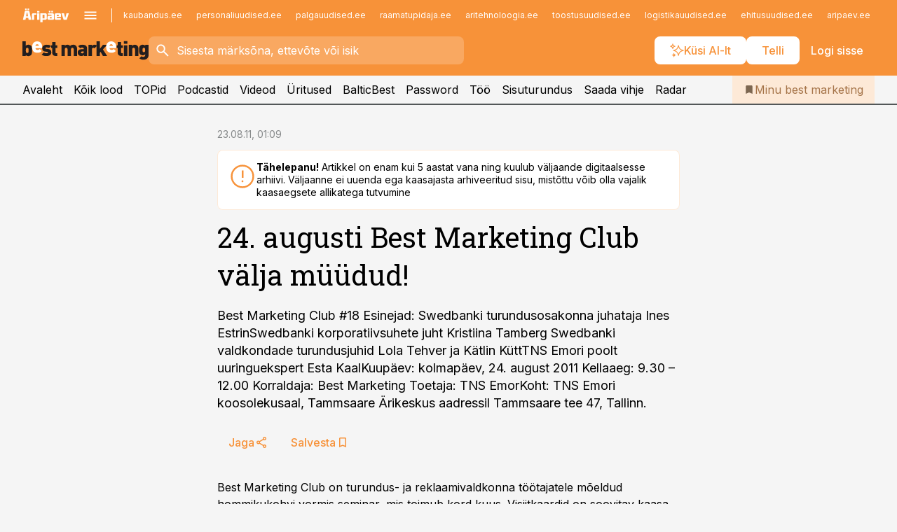

--- FILE ---
content_type: text/html; charset=utf-8
request_url: https://www.bestmarketing.ee/uudised/2011/08/22/24-augusti-best-marketing-club-valja-muudud
body_size: 57154
content:
<!DOCTYPE html><html lang="et" class="__variable_d9b83d __variable_1afa06"><head><meta charSet="utf-8"/><meta name="viewport" content="width=device-width, initial-scale=1, minimum-scale=1, maximum-scale=5, viewport-fit=cover, user-scalable=yes"/><link rel="preload" href="/_next/static/media/21350d82a1f187e9-s.p.woff2" as="font" crossorigin="" type="font/woff2"/><link rel="preload" href="/_next/static/media/9f0283fb0a17d415-s.p.woff2" as="font" crossorigin="" type="font/woff2"/><link rel="preload" href="/_next/static/media/a88c13d5f58b71d4-s.p.woff2" as="font" crossorigin="" type="font/woff2"/><link rel="preload" href="/_next/static/media/e4af272ccee01ff0-s.p.woff2" as="font" crossorigin="" type="font/woff2"/><link rel="stylesheet" href="/_next/static/css/193ca727a39148d1.css" data-precedence="next"/><link rel="stylesheet" href="/_next/static/css/52723f30e92eee9f.css" data-precedence="next"/><link rel="stylesheet" href="/_next/static/css/364ab38700cab676.css" data-precedence="next"/><link rel="stylesheet" href="/_next/static/css/ef69ab996cc4ef43.css" data-precedence="next"/><link rel="stylesheet" href="/_next/static/css/cfa60dcf5cbd8547.css" data-precedence="next"/><link rel="stylesheet" href="/_next/static/css/2001c5ecabd226f0.css" data-precedence="next"/><link rel="stylesheet" href="/_next/static/css/f53fc1951aefa4e6.css" data-precedence="next"/><link rel="stylesheet" href="/_next/static/css/015ada6ba5fe6a03.css" data-precedence="next"/><link rel="stylesheet" href="/_next/static/css/0f180bd48b9a8a37.css" data-precedence="next"/><link rel="stylesheet" href="/_next/static/css/7cddf85bca64a21f.css" data-precedence="next"/><link rel="stylesheet" href="/_next/static/css/3b3c900c8201ff34.css" data-precedence="next"/><link rel="stylesheet" href="/_next/static/css/8bd7863d921ec434.css" data-precedence="next"/><link rel="stylesheet" href="/_next/static/css/029d5fff5a79fb66.css" data-precedence="next"/><link rel="stylesheet" href="/_next/static/css/145cb3986e47692b.css" data-precedence="next"/><link rel="stylesheet" href="/_next/static/css/abeee01cf18e9b20.css" data-precedence="next"/><link rel="stylesheet" href="/_next/static/css/0e1bc87536d60fd1.css" data-precedence="next"/><link rel="stylesheet" href="/_next/static/css/e4a1f3f4cc1a1330.css" data-precedence="next"/><link rel="stylesheet" href="/_next/static/css/8c6658ca32352202.css" data-precedence="next"/><link rel="preload" as="script" fetchPriority="low" href="/_next/static/chunks/webpack-bb5e6ef551ab2fb7.js"/><script src="/_next/static/chunks/fd9d1056-10e5c93cd413df2f.js" async=""></script><script src="/_next/static/chunks/396464d2-87a25291feed4e3c.js" async=""></script><script src="/_next/static/chunks/7049-f73b85a2adefcf0b.js" async=""></script><script src="/_next/static/chunks/main-app-d6b14959853fa552.js" async=""></script><script src="/_next/static/chunks/aaea2bcf-18d09baeed62d53d.js" async=""></script><script src="/_next/static/chunks/5910-f5efdbfb510c5f6a.js" async=""></script><script src="/_next/static/chunks/5342-19ba4bc98a916bcc.js" async=""></script><script src="/_next/static/chunks/1226-117b1197ddf7aad9.js" async=""></script><script src="/_next/static/chunks/7588-2e36b3a9911aa655.js" async=""></script><script src="/_next/static/chunks/app/global-error-20303be09b9714b7.js" async=""></script><script src="/_next/static/chunks/5878-1525aeac28fcdf88.js" async=""></script><script src="/_next/static/chunks/4075-c93ea2025da5b6a7.js" async=""></script><script src="/_next/static/chunks/5434-828496ffa0f86d7a.js" async=""></script><script src="/_next/static/chunks/1652-56bf1ce5ade1c9ac.js" async=""></script><script src="/_next/static/chunks/7562-5f4fd1388f43b505.js" async=""></script><script src="/_next/static/chunks/7380-318bba68fdea191f.js" async=""></script><script src="/_next/static/chunks/3295-35b1a9d555f9b7bf.js" async=""></script><script src="/_next/static/chunks/7131-78f3e1231e69c364.js" async=""></script><script src="/_next/static/chunks/7492-a181da6c137f390e.js" async=""></script><script src="/_next/static/chunks/7560-4b31aa12143c3a83.js" async=""></script><script src="/_next/static/chunks/app/%5BchannelId%5D/%5Baccess%5D/layout-8ea0d43f1f74f55d.js" async=""></script><script src="/_next/static/chunks/ca377847-5847564181f9946f.js" async=""></script><script src="/_next/static/chunks/6989-725cd192b49ac8b8.js" async=""></script><script src="/_next/static/chunks/7126-f955765d6cea943c.js" async=""></script><script src="/_next/static/chunks/4130-ed04dcb36842f70f.js" async=""></script><script src="/_next/static/chunks/7940-32f152e534110b79.js" async=""></script><script src="/_next/static/chunks/3390-97ccb0b5027fbdb6.js" async=""></script><script src="/_next/static/chunks/4398-b011a1211a61352c.js" async=""></script><script src="/_next/static/chunks/304-f74bbe78ef63ddd8.js" async=""></script><script src="/_next/static/chunks/9860-bc3912166b054a3b.js" async=""></script><script src="/_next/static/chunks/app/%5BchannelId%5D/%5Baccess%5D/internal/article/%5B...slug%5D/page-f0376f1cae323c1c.js" async=""></script><script src="/_next/static/chunks/app/%5BchannelId%5D/%5Baccess%5D/error-9e9a1caedd0e0db1.js" async=""></script><script src="/_next/static/chunks/app/%5BchannelId%5D/%5Baccess%5D/not-found-0f9f27357115a493.js" async=""></script><link rel="preload" href="https://log-in.aripaev.ee/index.js" as="script"/><meta name="theme-color" content="#F79239"/><meta name="color-scheme" content="only light"/><title>24. augusti Best Marketing Club välja müüdud!</title><meta name="description" content="24. augusti Best Marketing Club välja müüdud!. Best Marketing Club #18 Esinejad: Swedbanki turundusosakonna juhataja Ines EstrinSwedbanki korporatiivsuhete juht Kristiina Tamberg Swedbanki valdkondade turundusjuhid Lola Tehver ja Kätlin KüttTNS Emori poolt uuringuekspert Esta KaalKuupäev: kolmapäev, 24. august 2011 Kellaaeg: 9.30 – 12.00 Korraldaja: Best Marketing Toetaja: TNS EmorKoht: TNS Emori koosolekusaal, Tammsaare Ärikeskus aadressil Tammsaare tee 47, Tallinn. ."/><link rel="manifest" href="/manifest/bestmarketing.json" crossorigin="use-credentials"/><link rel="canonical" href="https://www.bestmarketing.ee/uudised/2011/08/22/24-augusti-best-marketing-club-valja-muudud"/><meta name="format-detection" content="telephone=no, address=no, email=no"/><meta name="apple-mobile-web-app-capable" content="yes"/><meta name="apple-mobile-web-app-title" content="Best Marketing"/><link href="/favicons/bestmarketing/apple-touch-startup-image-768x1004.png" rel="apple-touch-startup-image"/><link href="/favicons/bestmarketing/apple-touch-startup-image-1536x2008.png" media="(device-width: 768px) and (device-height: 1024px)" rel="apple-touch-startup-image"/><meta name="apple-mobile-web-app-status-bar-style" content="black-translucent"/><meta property="og:title" content="24. augusti Best Marketing Club välja müüdud!"/><meta property="og:description" content="24. augusti Best Marketing Club välja müüdud!. Best Marketing Club #18 Esinejad: Swedbanki turundusosakonna juhataja Ines EstrinSwedbanki korporatiivsuhete juht Kristiina Tamberg Swedbanki valdkondade turundusjuhid Lola Tehver ja Kätlin KüttTNS Emori poolt uuringuekspert Esta KaalKuupäev: kolmapäev, 24. august 2011 Kellaaeg: 9.30 – 12.00 Korraldaja: Best Marketing Toetaja: TNS EmorKoht: TNS Emori koosolekusaal, Tammsaare Ärikeskus aadressil Tammsaare tee 47, Tallinn. ."/><meta property="og:url" content="https://www.bestmarketing.ee/uudised/2011/08/22/24-augusti-best-marketing-club-valja-muudud"/><meta property="og:site_name" content="Best Marketing"/><meta property="og:locale" content="et_EE"/><meta property="og:type" content="website"/><meta name="twitter:card" content="summary_large_image"/><meta name="twitter:site" content="@aripaev_ee"/><meta name="twitter:creator" content="@aripaev_ee"/><meta name="twitter:title" content="24. augusti Best Marketing Club välja müüdud!"/><meta name="twitter:description" content="24. augusti Best Marketing Club välja müüdud!. Best Marketing Club #18 Esinejad: Swedbanki turundusosakonna juhataja Ines EstrinSwedbanki korporatiivsuhete juht Kristiina Tamberg Swedbanki valdkondade turundusjuhid Lola Tehver ja Kätlin KüttTNS Emori poolt uuringuekspert Esta KaalKuupäev: kolmapäev, 24. august 2011 Kellaaeg: 9.30 – 12.00 Korraldaja: Best Marketing Toetaja: TNS EmorKoht: TNS Emori koosolekusaal, Tammsaare Ärikeskus aadressil Tammsaare tee 47, Tallinn. ."/><link rel="shortcut icon" href="/favicons/bestmarketing/favicon.ico"/><link rel="icon" href="/favicons/bestmarketing/favicon.ico"/><link rel="apple-touch-icon" href="/favicons/bestmarketing/apple-touch-icon-180x180.png"/><link rel="apple-touch-icon-precomposed" href="/favicons/bestmarketing/apple-touch-icon-180x180.png"/><meta name="next-size-adjust"/><script src="/_next/static/chunks/polyfills-42372ed130431b0a.js" noModule=""></script></head><body><script>(self.__next_s=self.__next_s||[]).push([0,{"children":"\n        window.nativeEvents = [];\n        window.nativeListeners = [];\n        window.addEventListener('aripaev.ee:nativeApiAttached', (e) => {\n          window.nativeEvents.push(e);\n          window.nativeListeners.forEach((l) => l(e));\n        });\n        window.addNativeListener = (listener) => {\n          window.nativeListeners.push(listener);\n          window.nativeEvents.forEach((e) => listener(e));\n        };\n      ","id":"__native_attach"}])</script><style type="text/css">:root:root {
    --theme: bestmarketing;

    --color-primary-10: #fff9f5;
    --color-primary-50: #fef4eb;
    --color-primary-100: #fde9d7;
    --color-primary-200: #fddec3;
    --color-primary-300: #fcd3b0;
    --color-primary-400: #fbc89c;
    --color-primary-500: #F79239;
    --color-primary-600: #ce8341;
    --color-primary-700: #a57449;
    --color-primary-800: #7c6650;
    --color-primary-900: #535758;

    --color-neutral-100: #edeeee;
    --color-neutral-200: #ddddde;
    --color-neutral-300: #cbcccd;
    --color-neutral-400: #babcbc;
    --color-neutral-500: #a9abab;
    --color-neutral-600: #989a9b;
    --color-neutral-700: #86898a;
    --color-neutral-800: #757979;
    --color-neutral-900: #535758;

    --site-bg: #F5F5F5;
    --site-bg-original: #F5F5F5;

    --color-text: #000000;
}
</style><div id="login-container"></div><div id="__next"><div class="styles_site-hat__KmxJ_"><div class="styles_site-hat__inner__NT2Fd"><div id="Panorama_1" class="styles_site-hat__ad-slot__6OIXn"></div></div></div><div class="styles_header__sentinel-pre__ZLTsJ"></div><div class="styles_header__4AYpa"><b></b><div class="styles_header__wrap1__C6qUJ"><div class="styles_header__wrap2__vgkJ1"><div class="styles_header__main__4NeBW"><div class="styles_header__main__limiter__1bF8W"><div class="styles_sites__MzlGA styles_hidden__CEocJ"><div class="styles_sites__global__0voAr"><a href="https://www.aripaev.ee" target="_blank" rel="noopener noreferrer"><svg xmlns="http://www.w3.org/2000/svg" height="20" width="67" class="icon logotype-aripaev" viewBox="0 0 512 155"><path fill="#d61e1f" d="M43.18 1.742H25.822v17.917H43.18zm21.86 124.857-4.1-22.295H34.283l-3.977 22.295H1.974l19.33-88.048c2.25-10.153 5.077-11.567 16.643-11.567H58.55c11.846 0 13.817.855 16.224 11.706l19.33 87.908zM50.507 44.762h-5.792l-7.746 41.625h21.249zm18.771-43.02H51.92v17.917h17.358zM306.626 27.3h-17.358v17.916h17.358zm26.117 0h-17.359v17.916h17.359zm-206.05 42.864V126.6h-25.959V71.28c0-10.851 5.076-17.759 17.917-17.759h32.309v16.643zm32.344-23.43V28.399h26.168v18.335zm26.168 79.866h-26.168V53.503h26.168zm62.594.001h-27.651v26.657h-25.68V53.521h53.61c12.84 0 17.777 6.629 17.777 17.917v37.229c0 11.863-5.076 17.934-18.056 17.934m-7.903-56.576h-19.888v39.915h19.888zm93.508 56.576s-17.636.279-21.3.279-21.162-.279-21.162-.279c-11.287-.157-17.638-5.513-17.638-17.934v-9.735c0-15.23 9.735-17.62 17.777-17.62h27.791V69.449h-39.357V53.521h47.539c14.671 0 17.778 8.88 17.778 17.62v39.793c0 11.846-3.49 15.509-11.429 15.701zM319.31 96.019h-20.935v14.707h20.935zm59.664-.611v13.573h41.066v17.62h-49.109c-14.671 0-17.759-9.752-17.759-17.777V72.188c0-11.845 5.774-18.475 17.618-18.614 0 0 13.958-.297 17.638-.297 3.683 0 17.445.297 17.445.297 12.424.14 17.36 6.193 17.36 17.76v24.127h-44.258zm18.35-26.552h-18.492v16.922h18.492zm88.714 57.727h-34.003l-23.987-73.079h28.227l12.682 50.086h2.13l12.682-50.086h26.257z" class="logotype"></path></svg></a><button title="Ava menüü" type="button"><svg fill="none" xmlns="http://www.w3.org/2000/svg" height="20" width="20" class="icon menu" viewBox="0 0 20 20"><path fill="#2D0606" d="M3 14.5V13h14v1.5zm0-3.75v-1.5h14v1.5zM3 7V5.5h14V7z"></path></svg></button></div><div class="styles_sites__main__Z77Aw"><ul class="styles_sites__list__ue3ny"><li class=""><a href="https://www.kaubandus.ee?utm_source=bestmarketing.ee&amp;utm_medium=pais" target="_blank" draggable="false" rel="noopener noreferrer">kaubandus.ee</a></li><li class=""><a href="https://www.personaliuudised.ee?utm_source=bestmarketing.ee&amp;utm_medium=pais" target="_blank" draggable="false" rel="noopener noreferrer">personaliuudised.ee</a></li><li class=""><a href="https://www.palgauudised.ee?utm_source=bestmarketing.ee&amp;utm_medium=pais" target="_blank" draggable="false" rel="noopener noreferrer">palgauudised.ee</a></li><li class=""><a href="https://www.raamatupidaja.ee?utm_source=bestmarketing.ee&amp;utm_medium=pais" target="_blank" draggable="false" rel="noopener noreferrer">raamatupidaja.ee</a></li><li class=""><a href="https://www.aritehnoloogia.ee?utm_source=bestmarketing.ee&amp;utm_medium=pais" target="_blank" draggable="false" rel="noopener noreferrer">aritehnoloogia.ee</a></li><li class=""><a href="https://www.toostusuudised.ee?utm_source=bestmarketing.ee&amp;utm_medium=pais" target="_blank" draggable="false" rel="noopener noreferrer">toostusuudised.ee</a></li><li class=""><a href="https://www.logistikauudised.ee?utm_source=bestmarketing.ee&amp;utm_medium=pais" target="_blank" draggable="false" rel="noopener noreferrer">logistikauudised.ee</a></li><li class=""><a href="https://www.ehitusuudised.ee?utm_source=bestmarketing.ee&amp;utm_medium=pais" target="_blank" draggable="false" rel="noopener noreferrer">ehitusuudised.ee</a></li><li class=""><a href="https://www.aripaev.ee?utm_source=bestmarketing.ee&amp;utm_medium=pais" target="_blank" draggable="false" rel="noopener noreferrer">aripaev.ee</a></li><li class=""><a href="https://www.finantsuudised.ee?utm_source=bestmarketing.ee&amp;utm_medium=pais" target="_blank" draggable="false" rel="noopener noreferrer">finantsuudised.ee</a></li><li class=""><a href="https://www.kinnisvarauudised.ee?utm_source=bestmarketing.ee&amp;utm_medium=pais" target="_blank" draggable="false" rel="noopener noreferrer">kinnisvarauudised.ee</a></li><li class=""><a href="https://www.pollumajandus.ee?utm_source=bestmarketing.ee&amp;utm_medium=pais" target="_blank" draggable="false" rel="noopener noreferrer">pollumajandus.ee</a></li><li class=""><a href="https://www.mu.ee?utm_source=bestmarketing.ee&amp;utm_medium=pais" target="_blank" draggable="false" rel="noopener noreferrer">mu.ee</a></li><li class=""><a href="https://www.imelineteadus.ee?utm_source=bestmarketing.ee&amp;utm_medium=pais" target="_blank" draggable="false" rel="noopener noreferrer">imelineteadus.ee</a></li><li class=""><a href="https://www.imelineajalugu.ee?utm_source=bestmarketing.ee&amp;utm_medium=pais" target="_blank" draggable="false" rel="noopener noreferrer">imelineajalugu.ee</a></li><li class=""><a href="https://www.kalastaja.ee?utm_source=bestmarketing.ee&amp;utm_medium=pais" target="_blank" draggable="false" rel="noopener noreferrer">kalastaja.ee</a></li><li class=""><a href="https://www.dv.ee?utm_source=bestmarketing.ee&amp;utm_medium=pais" target="_blank" draggable="false" rel="noopener noreferrer">dv.ee</a></li></ul></div></div><div class="styles_header__row__tjBlC"><a class="styles_header__logo__LPFzl" href="/"><img alt="Best Marketing" loading="lazy" width="120" height="40" decoding="async" data-nimg="1" style="color:transparent" src="https://ap-cms-images.ap3.ee/bm_mustvalge.svg"/></a><form class="styles_search___9_Xy"><span class="styles_search__icon__adECE"><svg fill="none" xmlns="http://www.w3.org/2000/svg" height="24" width="24" class="icon search" viewBox="0 0 25 24"><path fill="#fff" d="m20.06 21-6.3-6.3q-.75.6-1.724.95-.975.35-2.075.35-2.725 0-4.613-1.887Q3.461 12.225 3.461 9.5t1.887-4.612T9.961 3t4.612 1.888T16.461 9.5a6.1 6.1 0 0 1-1.3 3.8l6.3 6.3zm-10.1-7q1.875 0 3.188-1.312T14.461 9.5t-1.313-3.187T9.961 5 6.773 6.313 5.461 9.5t1.312 3.188T9.961 14"></path></svg></span><input type="text" autoComplete="off" placeholder="Sisesta märksõna, ettevõte või isik" title="Sisesta märksõna, ettevõte või isik" name="keyword" value=""/><button class="styles_search__clear__gU1eY" disabled="" title="Puhasta otsing" type="button"><svg fill="none" xmlns="http://www.w3.org/2000/svg" height="24" width="24" class="icon close" viewBox="0 0 25 24"><path fill="#fff" d="m6.86 19-1.4-1.4 5.6-5.6-5.6-5.6L6.86 5l5.6 5.6 5.6-5.6 1.4 1.4-5.6 5.6 5.6 5.6-1.4 1.4-5.6-5.6z"></path></svg></button></form><div class="styles_header__buttons__HTvoj"><span class="styles_button___Dvql styles_size-default___f8ln styles_theme-white-primary__wwdx4" draggable="false"><a class="styles_button__element__i6R1c" target="_blank" rel="noopener noreferrer" href="/ai-otsing"><span class="styles_button__inner__av3c_"><svg xmlns="http://www.w3.org/2000/svg" height="20" width="20" class="icon styles_button__icon__ab5nT ai" viewBox="0 0 512 512"><path fill="#fff" d="M310.043 132.67c12.118 32.932 26.173 58.426 46.916 79.172 20.745 20.748 46.243 34.809 79.17 46.931-32.926 12.118-58.422 26.175-79.162 46.918-20.742 20.744-34.799 46.246-46.921 79.182-12.127-32.938-26.188-58.434-46.937-79.178-20.745-20.739-46.251-34.798-79.183-46.92 32.94-12.126 58.44-26.188 79.188-46.935 20.746-20.746 34.808-46.249 46.93-79.171m.004-73.14c-5.256 0-9.837 3.513-11.243 8.572-33.39 120.887-58.545 146.041-179.434 179.434-5.059 1.405-8.572 6.015-8.572 11.243 0 5.256 3.513 9.837 8.572 11.243 120.887 33.39 146.041 58.517 179.434 179.406 1.405 5.059 6.015 8.572 11.243 8.572 5.256 0 9.837-3.513 11.243-8.572 33.39-120.887 58.517-146.041 179.406-179.406 5.059-1.405 8.572-6.015 8.572-11.243 0-5.256-3.513-9.837-8.572-11.243-120.887-33.39-146.041-58.545-179.406-179.434-1.405-5.059-6.015-8.572-11.243-8.572m-208.13 12.877c4.16 7.493 8.981 14.068 14.883 19.97 5.9 5.9 12.473 10.72 19.962 14.879-7.489 4.159-14.061 8.98-19.963 14.884-5.9 5.902-10.718 12.475-14.878 19.966-4.159-7.487-8.98-14.06-14.882-19.96s-12.475-10.718-19.966-14.878c7.487-4.159 14.06-8.98 19.96-14.882 5.903-5.904 10.724-12.483 14.885-19.979m-.003-64.329c-5.256 0-9.837 3.513-11.243 8.572-15.093 54.639-24.734 64.307-79.37 79.37-5.059 1.405-8.572 6.015-8.572 11.243 0 5.256 3.513 9.837 8.572 11.243 54.639 15.093 64.307 24.734 79.37 79.37 1.405 5.059 6.015 8.572 11.243 8.572 5.256 0 9.837-3.513 11.243-8.572 15.093-54.639 24.734-64.307 79.37-79.37 5.059-1.405 8.572-6.015 8.572-11.243 0-5.256-3.513-9.837-8.572-11.243-54.639-15.093-64.279-24.734-79.37-79.37-1.405-5.059-6.015-8.572-11.243-8.572m43.845 407.999a76 76 0 0 0 5.697 6.377 76 76 0 0 0 6.391 5.711 76 76 0 0 0-6.38 5.7 76 76 0 0 0-5.711 6.391 76 76 0 0 0-5.7-6.38 76 76 0 0 0-6.387-5.708 76 76 0 0 0 6.385-5.705 76 76 0 0 0 5.705-6.385m-.003-63.671c-3.206 0-6 2.143-6.857 5.229-11.966 43.373-20.298 51.704-63.672 63.672A7.134 7.134 0 0 0 70 428.164c0 3.206 2.143 6 5.229 6.857 43.373 11.966 51.704 20.315 63.672 63.672a7.134 7.134 0 0 0 6.857 5.229c3.206 0 6-2.143 6.857-5.229 11.966-43.373 20.315-51.704 63.672-63.672a7.134 7.134 0 0 0 5.229-6.857c0-3.206-2.143-6-5.229-6.857-43.373-11.966-51.704-20.315-63.672-63.672a7.134 7.134 0 0 0-6.857-5.229"></path></svg><span class="styles_button__text__0QAzX"><span class="styles_button__text__row__ZW9Cl">Küsi AI-lt</span></span></span></a></span><span class="styles_button___Dvql styles_size-default___f8ln styles_theme-white-primary__wwdx4" draggable="false"><a class="styles_button__element__i6R1c" target="_blank" rel="noopener noreferrer" href="https://kampaania.aripaev.ee/telli-bestmarketing/?utm_source=bestmarketing.ee&amp;utm_medium=telli"><span class="styles_button__inner__av3c_"><span class="styles_button__text__0QAzX"><span class="styles_button__text__row__ZW9Cl">Telli</span></span></span></a></span><span class="styles_button___Dvql styles_size-default___f8ln styles_theme-white-transparent__3xBw8" draggable="false"><button class="styles_button__element__i6R1c" type="button"><span class="styles_button__inner__av3c_"><span class="styles_button__text__0QAzX"><span class="styles_button__text__row__ZW9Cl">Logi sisse</span></span></span></button></span></div></div></div><div class="styles_burger-menu__NxbcX" inert=""><div class="styles_burger-menu__inner__G_A7a"><div class="styles_burger-menu__limiter__Z8WPT"><ul class="styles_burger-menu__sections__WMdfc"><li><div class="styles_burger-menu__title__FISxC">Teemaveebid</div><ul class="styles_burger-menu__sections__links__erXEP styles_split__ABuE1"><li><a target="_blank" rel="noopener noreferrer" href="https://www.aripaev.ee?utm_source=bestmarketing.ee&amp;utm_medium=pais">aripaev.ee</a></li><li><a target="_blank" rel="noopener noreferrer" href="https://www.dv.ee?utm_source=bestmarketing.ee&amp;utm_medium=pais">dv.ee</a></li><li><a target="_blank" rel="noopener noreferrer" href="https://www.ehitusuudised.ee?utm_source=bestmarketing.ee&amp;utm_medium=pais">ehitusuudised.ee</a></li><li><a target="_blank" rel="noopener noreferrer" href="https://www.finantsuudised.ee?utm_source=bestmarketing.ee&amp;utm_medium=pais">finantsuudised.ee</a></li><li><a target="_blank" rel="noopener noreferrer" href="https://www.aritehnoloogia.ee?utm_source=bestmarketing.ee&amp;utm_medium=pais">aritehnoloogia.ee</a></li><li><a target="_blank" rel="noopener noreferrer" href="https://www.kaubandus.ee?utm_source=bestmarketing.ee&amp;utm_medium=pais">kaubandus.ee</a></li><li><a target="_blank" rel="noopener noreferrer" href="https://www.kinnisvarauudised.ee?utm_source=bestmarketing.ee&amp;utm_medium=pais">kinnisvarauudised.ee</a></li><li><a target="_blank" rel="noopener noreferrer" href="https://www.logistikauudised.ee?utm_source=bestmarketing.ee&amp;utm_medium=pais">logistikauudised.ee</a></li><li><a target="_blank" rel="noopener noreferrer" href="https://www.mu.ee?utm_source=bestmarketing.ee&amp;utm_medium=pais">mu.ee</a></li><li><a target="_blank" rel="noopener noreferrer" href="https://www.palgauudised.ee?utm_source=bestmarketing.ee&amp;utm_medium=pais">palgauudised.ee</a></li><li><a target="_blank" rel="noopener noreferrer" href="https://www.personaliuudised.ee?utm_source=bestmarketing.ee&amp;utm_medium=pais">personaliuudised.ee</a></li><li><a target="_blank" rel="noopener noreferrer" href="https://www.pollumajandus.ee?utm_source=bestmarketing.ee&amp;utm_medium=pais">pollumajandus.ee</a></li><li><a target="_blank" rel="noopener noreferrer" href="https://www.raamatupidaja.ee?utm_source=bestmarketing.ee&amp;utm_medium=pais">raamatupidaja.ee</a></li><li><a target="_blank" rel="noopener noreferrer" href="https://www.toostusuudised.ee?utm_source=bestmarketing.ee&amp;utm_medium=pais">toostusuudised.ee</a></li><li><a target="_blank" rel="noopener noreferrer" href="https://www.imelineajalugu.ee?utm_source=bestmarketing.ee&amp;utm_medium=pais">imelineajalugu.ee</a></li><li><a target="_blank" rel="noopener noreferrer" href="https://www.imelineteadus.ee?utm_source=bestmarketing.ee&amp;utm_medium=pais">imelineteadus.ee</a></li></ul></li><li><div class="styles_burger-menu__title__FISxC">Teenused ja tooted</div><ul class="styles_burger-menu__sections__links__erXEP"><li><a target="_blank" rel="noopener noreferrer" href="https://pood.aripaev.ee/kategooria/konverentsid?utm_source=bestmarketing.ee&amp;utm_medium=menu">Konverentsid</a></li><li><a target="_blank" rel="noopener noreferrer" href="https://pood.aripaev.ee/kategooria/koolitused?utm_source=bestmarketing.ee&amp;utm_medium=menu">Koolitused</a></li><li><a target="_blank" rel="noopener noreferrer" href="https://pood.aripaev.ee/kategooria/raamatud?utm_source=bestmarketing.ee&amp;utm_medium=menu">Raamatud</a></li><li><a target="_blank" rel="noopener noreferrer" href="https://pood.aripaev.ee/kategooria/teabevara?utm_source=bestmarketing.ee&amp;utm_medium=menu">Teabevara</a></li><li><a target="_blank" rel="noopener noreferrer" href="https://pood.aripaev.ee/kategooria/ajakirjad?utm_source=bestmarketing.ee&amp;utm_medium=menu">Ajakirjad</a></li><li><a target="_blank" rel="noopener noreferrer" href="https://pood.aripaev.ee?utm_source=bestmarketing.ee&amp;utm_medium=menu">E-pood</a></li><li><a target="_blank" rel="noopener noreferrer" href="https://infopank.ee?utm_source=bestmarketing.ee&amp;utm_medium=menu">Infopank</a></li><li><a target="_blank" rel="noopener noreferrer" href="https://radar.aripaev.ee?utm_source=bestmarketing.ee&amp;utm_medium=menu">Radar</a></li></ul></li></ul><div class="styles_burger-menu__sidebar__8mwqb"><ul class="styles_burger-menu__sidebar__links__ZKDyD"><li><a target="_blank" rel="noopener noreferrer" href="https://www.aripaev.ee/turunduslahendused">Reklaam</a></li><li><a target="_self" href="/c/cm">Sisuturundus</a></li><li><a target="_blank" rel="noopener noreferrer" href="https://firma.aripaev.ee/tule-toole/">Tööpakkumised</a></li><li><a target="_blank" rel="noopener noreferrer" href="https://firma.aripaev.ee/">Äripäevast</a></li><li><a target="_blank" rel="noopener noreferrer" href="https://www.bestmarketing.ee/uudiskirjad">Telli uudiskirjad</a></li></ul><ul class="styles_buttons__V_M5V styles_layout-vertical-wide__kH_p0"><li class="styles_primary__BaQ9R"><span class="styles_button___Dvql styles_size-default___f8ln styles_theme-primary__JLG_x" draggable="false"><a class="styles_button__element__i6R1c" target="_blank" rel="noopener noreferrer" href="https://iseteenindus.aripaev.ee"><span class="styles_button__inner__av3c_"><span class="styles_button__text__0QAzX"><span class="styles_button__text__row__ZW9Cl">Iseteenindus</span></span></span></a></span></li><li class="styles_primary__BaQ9R"><span class="styles_button___Dvql styles_size-default___f8ln styles_theme-default__ea1gN" draggable="false"><a class="styles_button__element__i6R1c" target="_blank" rel="noopener noreferrer" href="https://kampaania.aripaev.ee/telli-bestmarketing/?utm_source=bestmarketing.ee&amp;utm_medium=telli"><span class="styles_button__inner__av3c_"><span class="styles_button__text__0QAzX"><span class="styles_button__text__row__ZW9Cl">Telli Bestmarketing</span></span></span></a></span></li></ul></div></div></div></div></div><div class="styles_header__menu__7U_6k"><div class="styles_header__menu__holder__mDgQf"><a class="styles_header__menu__logo__XcB29" draggable="false" href="/"><img alt="Best Marketing" loading="lazy" width="120" height="40" decoding="async" data-nimg="1" style="color:transparent" src="https://ap-cms-images.ap3.ee/bm_mustvalge.svg"/></a><div class="styles_header__menu__scroller__KG1tj"><ul class="styles_header__menu__items___1xQ5"><li><a aria-current="false" target="_self" draggable="false" href="/">Avaleht</a></li><li><a aria-current="false" target="_self" draggable="false" href="/search?channels=bestmarketing">Kõik lood</a></li><li><a aria-current="false" target="_self" draggable="false" href="/koik-turunduse-topid">TOPid</a></li><li><a aria-current="false" target="_self" draggable="false" href="/saatesarjad">Podcastid</a></li><li><a aria-current="false" target="_blank" rel="noopener noreferrer" draggable="false" href="https://videokogu.aripaev.ee/topics/7?utm_source=bestmarketing.ee&amp;utm_medium=videoteek">Videod</a></li><li><a aria-current="false" target="_blank" rel="noopener noreferrer" draggable="false" href="https://pood.aripaev.ee/valdkond/turundus?categories=31%2C13&amp;utm_source=bestmarketing.ee&amp;utm_medium=uritused">Üritused</a></li><li><a aria-current="false" target="_blank" rel="noopener noreferrer" draggable="false" href="https://balticbest.eu/">BalticBest</a></li><li><a aria-current="false" target="_self" draggable="false" href="/t/password">Password</a></li><li><a aria-current="false" target="_self" draggable="false" href="/c/jobs">Töö</a></li><li><a aria-current="false" target="_self" draggable="false" href="/c/cm">Sisuturundus</a></li><li><a href="https://www.bestmarketing.ee/#send_hint" draggable="false">Saada vihje</a></li><li><a aria-current="false" target="_blank" rel="noopener noreferrer" draggable="false" href="https://radar.aripaev.ee/">Radar</a></li></ul></div><a class="styles_header__menu__bookmarks__qWw9R" aria-current="false" draggable="false" href="/minu-uudisvoog"><svg fill="none" xmlns="http://www.w3.org/2000/svg" height="16" width="16" class="icon bookmark-filled" viewBox="0 0 24 24"><path fill="#2D0606" d="M5 21V5q0-.824.588-1.412A1.93 1.93 0 0 1 7 3h10q.824 0 1.413.587Q19 4.176 19 5v16l-7-3z"></path></svg><span>Minu best marketing</span></a></div></div></div></div></div><div class="styles_header__sentinel-post__lzp4A"></div><div class="styles_burger-menu__backdrop__1nrUr" tabindex="0" role="button" aria-pressed="true" title="Sulge"></div><div class="styles_header__mock__CpuN_"></div><div class="styles_body__KntQX"><div class="styles_block__x9tSr styles_theme-default__YFZfY styles_width-article__aCVgk"><div class="styles_hero__qEXNs styles_layout-default__BGcal styles_theme-default__1lqCZ styles_has-image__ILhtv"><div class="styles_hero__limiter__m_kBo"><div class="styles_hero__heading__UH2zp"><div class="styles_page-header__UZ3dH"><div class="styles_page-header__back__F3sNN"><span class="styles_button___Dvql styles_size-default___f8ln styles_theme-transparent__V6plv" draggable="false"><button class="styles_button__element__i6R1c" type="button"><span class="styles_button__inner__av3c_"><svg fill="none" xmlns="http://www.w3.org/2000/svg" height="20" width="20" class="icon styles_button__icon__ab5nT arrow-back" viewBox="0 0 20 20"><path fill="#2D0606" d="m12 18-8-8 8-8 1.417 1.417L6.833 10l6.584 6.583z"></path></svg><span class="styles_button__text__0QAzX"><span class="styles_button__text__row__ZW9Cl">Tagasi</span></span></span></button></span></div><div class="styles_page-header__headline__160BU"><div class="styles_page-header__headline__info__WB6e3"><ul class="styles_page-header__meta__DMVKe"><li>23.08.11, 01:09</li></ul></div><div class="styles_callout__GbgpZ styles_intent-outdated__7JYYz"><div class="styles_callout__inner__P1xpS"><svg fill="none" xmlns="http://www.w3.org/2000/svg" height="24" width="24" class="icon styles_callout__icon___Fuj_ error" viewBox="0 0 48 48"><path fill="#C4342D" d="M24 34q.7 0 1.175-.474t.475-1.175-.474-1.176A1.6 1.6 0 0 0 24 30.7q-.701 0-1.176.474a1.6 1.6 0 0 0-.475 1.175q0 .701.474 1.176T24 34m-1.35-7.65h3V13.7h-3zM24.013 44q-4.137 0-7.775-1.575t-6.363-4.3-4.3-6.367T4 23.975t1.575-7.783 4.3-6.342 6.367-4.275T24.025 4t7.783 1.575T38.15 9.85t4.275 6.35T44 23.987t-1.575 7.775-4.275 6.354q-2.7 2.715-6.35 4.3T24.013 44m.012-3q7.075 0 12.025-4.975T41 23.975 36.06 11.95 24 7q-7.05 0-12.025 4.94T7 24q0 7.05 4.975 12.025T24.025 41"></path></svg><div class="styles_callout__text__cYyr4"><div><b>Tähelepanu!</b> Artikkel on enam kui 5 aastat vana ning kuulub väljaande digitaalsesse arhiivi. Väljaanne ei uuenda ega kaasajasta arhiveeritud sisu, mistõttu võib olla vajalik kaasaegsete allikatega tutvumine</div></div></div></div><h1>24. augusti Best Marketing Club välja müüdud!</h1></div></div></div><div class="styles_hero__main__FNdan"><div class="styles_hero__description__1SGae">Best Marketing Club #18 Esinejad: Swedbanki turundusosakonna juhataja Ines EstrinSwedbanki korporatiivsuhete juht Kristiina Tamberg Swedbanki valdkondade turundusjuhid Lola Tehver ja Kätlin KüttTNS Emori poolt uuringuekspert Esta KaalKuupäev: kolmapäev, 24. august 2011 Kellaaeg: 9.30 – 12.00 Korraldaja: Best Marketing Toetaja: TNS EmorKoht: TNS Emori koosolekusaal, Tammsaare Ärikeskus aadressil Tammsaare tee 47, Tallinn.</div><div class="styles_hero__article-tools__jStYE"><div class="styles_hero__tools__rTnGb"><ul class="styles_buttons__V_M5V styles_layout-default__xTC8D"><li class="styles_primary__BaQ9R"><span class="styles_button___Dvql styles_size-default___f8ln styles_theme-transparent__V6plv" draggable="false"><button class="styles_button__element__i6R1c" type="button"><span class="styles_button__inner__av3c_"><span class="styles_button__text__0QAzX"><span class="styles_button__text__row__ZW9Cl">Jaga</span></span><svg fill="none" xmlns="http://www.w3.org/2000/svg" height="20" width="20" class="icon styles_button__icon__ab5nT share" viewBox="0 0 20 20"><path fill="#2D0606" d="M14.5 18a2.4 2.4 0 0 1-1.77-.73A2.4 2.4 0 0 1 12 15.5q0-.167.02-.302.022-.135.063-.302l-4.958-3.021a1.8 1.8 0 0 1-.737.48 2.7 2.7 0 0 1-.888.145 2.4 2.4 0 0 1-1.77-.73A2.4 2.4 0 0 1 3 10q0-1.042.73-1.77A2.4 2.4 0 0 1 5.5 7.5q.458 0 .885.156.428.156.74.469l4.958-3.02a3 3 0 0 1-.062-.303A2 2 0 0 1 12 4.5q0-1.042.73-1.77A2.4 2.4 0 0 1 14.5 2a2.4 2.4 0 0 1 1.77.73q.73.728.73 1.77t-.73 1.77A2.4 2.4 0 0 1 14.5 7q-.465 0-.889-.146a1.8 1.8 0 0 1-.736-.479l-4.958 3.02q.04.168.062.303T8 10q0 .167-.02.302-.022.135-.063.302l4.958 3.021q.313-.354.736-.49.425-.135.889-.135 1.042 0 1.77.73.73.728.73 1.77t-.73 1.77a2.4 2.4 0 0 1-1.77.73m0-12.5q.424 0 .713-.287A.97.97 0 0 0 15.5 4.5a.97.97 0 0 0-.287-.712.97.97 0 0 0-.713-.288.97.97 0 0 0-.713.288.97.97 0 0 0-.287.712q0 .424.287.713.288.287.713.287m-9 5.5q.424 0 .713-.287A.97.97 0 0 0 6.5 10a.97.97 0 0 0-.287-.713A.97.97 0 0 0 5.5 9a.97.97 0 0 0-.713.287A.97.97 0 0 0 4.5 10q0 .424.287.713.288.287.713.287m9 5.5q.424 0 .713-.288a.97.97 0 0 0 .287-.712.97.97 0 0 0-.287-.713.97.97 0 0 0-.713-.287.97.97 0 0 0-.713.287.97.97 0 0 0-.287.713q0 .424.287.712.288.288.713.288"></path></svg></span></button></span><div class="styles_button__drop__8udXq" style="position:absolute;left:0;top:0"><div class="styles_button__drop__arrow__6R3IT" style="position:absolute"></div><ul class="styles_button__drop__list__SX5ke"><li><button role="button"><div class="styles_button__drop__inner__GkG7d"><svg fill="none" xmlns="http://www.w3.org/2000/svg" height="20" width="20" class="icon logo-facebook" viewBox="0 0 20 20"><path fill="#2D0606" d="M10.834 8.333h2.5v2.5h-2.5v5.833h-2.5v-5.833h-2.5v-2.5h2.5V7.287c0-.99.311-2.242.931-2.926q.93-1.028 2.322-1.028h1.747v2.5h-1.75a.75.75 0 0 0-.75.75z"></path></svg><div>Facebook</div></div></button></li><li><button role="button"><div class="styles_button__drop__inner__GkG7d"><svg xmlns="http://www.w3.org/2000/svg" height="20" width="20" class="icon logo-twitter" viewBox="0 0 14 14"><path fill="#2D0606" fill-rule="evenodd" d="m11.261 11.507-.441-.644-3.124-4.554 3.307-3.816h-.837L7.344 5.795 5.079 2.493h-2.64l.442.644 3 4.375-3.442 3.995h.773l3.02-3.484 2.389 3.484zm-7.599-8.37 5.298 7.727h1.078L4.74 3.137z" clip-rule="evenodd"></path></svg><div>X (Twitter)</div></div></button></li><li><button role="button"><div class="styles_button__drop__inner__GkG7d"><svg fill="none" xmlns="http://www.w3.org/2000/svg" height="20" width="20" class="icon logo-linkedin" viewBox="0 0 20 20"><path fill="#2D0606" d="M6.667 15.833h-2.5V7.5h2.5zm9.166 0h-2.5v-4.451q-.002-1.739-1.232-1.738c-.65 0-1.061.323-1.268.971v5.218h-2.5s.034-7.5 0-8.333h1.973l.153 1.667h.052c.512-.834 1.331-1.399 2.455-1.399.854 0 1.545.238 2.072.834.531.598.795 1.4.795 2.525zM5.417 6.667c.713 0 1.291-.56 1.291-1.25s-.578-1.25-1.291-1.25c-.714 0-1.292.56-1.292 1.25s.578 1.25 1.292 1.25"></path></svg><div>LinkedIn</div></div></button></li><li><button role="button"><div class="styles_button__drop__inner__GkG7d"><svg fill="none" xmlns="http://www.w3.org/2000/svg" height="20" width="20" class="icon email" viewBox="0 0 20 20"><path fill="#2D0606" d="M3.5 16q-.62 0-1.06-.44A1.45 1.45 0 0 1 2 14.5V5.493q0-.62.44-1.056A1.45 1.45 0 0 1 3.5 4h13q.62 0 1.06.44.44.442.44 1.06v9.006q0 .62-.44 1.056A1.45 1.45 0 0 1 16.5 16zm6.5-5L3.5 7.27v7.23h13V7.27zm0-1.77 6.5-3.73h-13zM3.5 7.27V5.5v9z"></path></svg><div>E-mail</div></div></button></li><li><button role="button"><div class="styles_button__drop__inner__GkG7d"><svg fill="none" xmlns="http://www.w3.org/2000/svg" height="20" width="20" class="icon link" viewBox="0 0 20 20"><path fill="#1C1B1F" d="M9 14H6q-1.66 0-2.83-1.171T2 9.995t1.17-2.828T6 6h3v1.5H6a2.4 2.4 0 0 0-1.77.73A2.4 2.4 0 0 0 3.5 10q0 1.042.73 1.77.728.73 1.77.73h3zm-2-3.25v-1.5h6v1.5zM11 14v-1.5h3q1.042 0 1.77-.73.73-.728.73-1.77t-.73-1.77A2.4 2.4 0 0 0 14 7.5h-3V6h3q1.66 0 2.83 1.171T18 10.005t-1.17 2.828T14 14z"></path></svg><div>Link</div></div></button></li></ul></div></li><li class="styles_primary__BaQ9R"><span class="styles_button___Dvql styles_size-default___f8ln styles_theme-transparent__V6plv" draggable="false"><button class="styles_button__element__i6R1c" type="button"><span class="styles_button__inner__av3c_"><span class="styles_button__text__0QAzX"><span class="styles_button__text__row__ZW9Cl">Salvesta</span></span><svg fill="none" xmlns="http://www.w3.org/2000/svg" height="20" width="20" class="icon styles_button__icon__ab5nT bookmark" viewBox="0 0 20 20"><path fill="#2D0606" d="M5 17V4.5q0-.618.44-1.06Q5.883 3 6.5 3h7q.619 0 1.06.44.44.442.44 1.06V17l-5-2zm1.5-2.23 3.5-1.395 3.5 1.396V4.5h-7z"></path></svg></span></button></span></li></ul></div></div></div></div></div><div class="styles_article-paragraph__PM82c">Best Marketing Club on turundus- ja reklaamivaldkonna töötajatele mõeldud hommikukohvi vormis seminar, mis toimub kord kuus. Visiitkaardid on soovitav kaasa võta, sest Best Marketing Club on koht, kus saab luua uusi väärtuslikke kontakte.</div><div class="styles_loading-content__btiqP undefined styles_size-default__6EyOV styles_is-spinner__Nn8bF" aria-busy="true"><svg viewBox="0 0 320 320" preserveAspectRatio="xMinYMin slice"><foreignObject x="0" y="0" width="320" height="320"><div class="styles_loading-content__gradient__U5iiF"></div></foreignObject><g class="styles_loading-content__group__V6Es2"><rect x="0" y="0" width="320" height="320" class="styles_loading-content__fill__9fXFJ"></rect><circle r="153" cx="160" cy="160" stroke-width="14" fill="transparent" class="styles_loading-content__circle__AoWLE"></circle><circle r="153" cx="160" cy="160" stroke-dasharray="480.6636759992383 480.6636759992384" stroke-dashoffset="480.66367599923836" stroke-width="14" fill="transparent" stroke-linecap="round" class="styles_loading-content__elem__F0i19"></circle></g></svg></div><div class="styles_article-footer__holder__zjkRH"><div class="styles_article-footer__mBNXE"><hr/></div><div class="styles_article-footer__left__ndX26"></div><div class="styles_article-footer__right__YFoYe"></div></div><div class="styles_breakout__DF1Ci styles_width-limited__5U7pH"><div class="styles_banner__Dxaht styles_layout-default__CUaXN"><div class="styles_banner__inner__3pLFk"><div id="Module_1"></div></div></div></div><div class="styles_block__x9tSr styles_theme-default__YFZfY styles_width-default__OAjan"><h2>Seotud lood</h2><div class="styles_list-articles__lXJs8 styles_layout-single__gqgzJ"><div class="styles_article-card__QuUIi styles_layout-default__sDwwn styles_has-bookmark__lJAlN" draggable="false"><div class="styles_article-card__content__8qUOA"><div class="styles_article-card__info__Ll7c5"><div class="styles_article-card__info__texts__62pWT"><ul class="styles_badges__vu2mn"><li class="styles_badges__badge__iOxvm styles_theme-discrete__XbNyi">ST</li></ul><div class="styles_article-card__category__9_YMQ"><a draggable="false" href="/c/cm">Sisuturundus</a></div><ul class="styles_article-card__meta__kuDsy"><li>20.01.26, 09:09</li></ul></div><div class="styles_article-card__tools__Pal1K"><span class="styles_button-icon__vUnU2 styles_size-tiny__Zo57r styles_theme-transparent__OE289" draggable="false"><button class="styles_button-icon__element__vyPpN" type="button" title="Salvesta" aria-busy="false"><span class="styles_button-icon__inner__iTvHx"><svg fill="none" xmlns="http://www.w3.org/2000/svg" height="20" width="20" class="icon styles_button-icon__icon__TKOX4 bookmark" viewBox="0 0 20 20"><path fill="#2D0606" d="M5 17V4.5q0-.618.44-1.06Q5.883 3 6.5 3h7q.619 0 1.06.44.44.442.44 1.06V17l-5-2zm1.5-2.23 3.5-1.395 3.5 1.396V4.5h-7z"></path></svg></span></button></span></div></div><div class="styles_article-card__title__oUwh_"><a draggable="false" href="/sisuturundus/2026/01/20/kas-investeeringust-on-saanud-jarjekordne-kulu-turunduses">Kas investeeringust on saanud järjekordne kulu turunduses?</a></div><div class="styles_article-card__lead__laEnO">See on lause, mis paneb iga turundusjuhi mõtlema. Ja kui sa oled aus, siis ilmselt oled ka ise seda mõelnud: kas raha, mida me turundusele kulutame, tuleb päriselt tagasi?</div></div></div></div></div></div><div class="styles_block__x9tSr styles_theme-default__YFZfY styles_width-default__OAjan"><div class="styles_banner__Dxaht styles_layout-default__CUaXN"><div class="styles_banner__inner__3pLFk"><div id="Marketing_1"></div></div></div><div class="styles_layout-split__Y3nGu styles_layout-parallel__FuchJ"><div class="styles_well__lbZo7 styles_theme-lightest__40oE_ styles_intent-default__l5RCe undefined column-span-2 row-span-5"><div class="styles_scrollable__KGCvB styles_noshadows__N_31I styles_horizontal__8eM94"><div class="styles_scrollable__scroller__7DqVh styles_noscroll__QUXT2"><div class="styles_scrollable__shadow-left__5eakW"></div><div class="styles_scrollable__sentinel-left__gH7U9"></div><div class="styles_tabs__ILbqZ styles_theme-well__EhWam styles_layout-default__oWCN9"><ul class="styles_tabs__list__emVDM"><li><a href="#" draggable="false" aria-current="true"><span class="styles_tabs__list__wrapper__0v8Xm"><span class="styles_tabs__list__title__EaeDh">24H</span></span></a></li><li><a href="#" draggable="false" aria-current="false"><span class="styles_tabs__list__wrapper__0v8Xm"><span class="styles_tabs__list__title__EaeDh">72H</span></span></a></li><li><a href="#" draggable="false" aria-current="false"><span class="styles_tabs__list__wrapper__0v8Xm"><span class="styles_tabs__list__title__EaeDh">Nädal</span></span></a></li></ul></div><div class="styles_scrollable__sentinel-right__k8oKC"></div><div class="styles_scrollable__shadow-right__o05li"></div></div></div><div class="styles_well__content__9N4oZ"><h2>Enimloetud</h2><div class="styles_list-articles__lXJs8 styles_layout-vertical__cIj3X"><div class="styles_article-card__QuUIi styles_layout-number__ClbDC styles_has-bookmark__lJAlN" draggable="false"><div class="styles_article-card__number__RGhvn">1</div><div class="styles_article-card__content__8qUOA"><div class="styles_article-card__info__Ll7c5"><div class="styles_article-card__info__texts__62pWT"><ul class="styles_badges__vu2mn"><li class="styles_badges__badge__iOxvm styles_theme-discrete__XbNyi">ST</li></ul><div class="styles_article-card__category__9_YMQ"><a draggable="false" href="/c/cm">Sisuturundus</a></div><ul class="styles_article-card__meta__kuDsy"><li>18.01.26, 20:37</li></ul></div><div class="styles_article-card__tools__Pal1K"><span class="styles_button-icon__vUnU2 styles_size-tiny__Zo57r styles_theme-transparent__OE289" draggable="false"><button class="styles_button-icon__element__vyPpN" type="button" title="Salvesta" aria-busy="false"><span class="styles_button-icon__inner__iTvHx"><svg fill="none" xmlns="http://www.w3.org/2000/svg" height="20" width="20" class="icon styles_button-icon__icon__TKOX4 bookmark" viewBox="0 0 20 20"><path fill="#2D0606" d="M5 17V4.5q0-.618.44-1.06Q5.883 3 6.5 3h7q.619 0 1.06.44.44.442.44 1.06V17l-5-2zm1.5-2.23 3.5-1.395 3.5 1.396V4.5h-7z"></path></svg></span></button></span></div></div><div class="styles_article-card__title__oUwh_"><a draggable="false" href="/sisuturundus/2026/01/18/19-jaanuaril-stardib-uhiuus-ule-eestiline-raadiojaam-xfm">19. jaanuaril stardib uhiuus üle-eestiline raadiojaam XFM</a></div><div class="styles_article-card__highlight__FJgjU">Eetrimeeskonnaga liituvad ka ülipopulaarsed Kermo Murel, boipepperoni ja qslap</div></div></div><div class="styles_article-card__QuUIi styles_layout-number__ClbDC styles_has-bookmark__lJAlN" draggable="false"><div class="styles_article-card__number__RGhvn">2</div><div class="styles_article-card__content__8qUOA"><div class="styles_article-card__info__Ll7c5"><div class="styles_article-card__info__texts__62pWT"><div class="styles_article-card__category__9_YMQ"><a draggable="false" href="/c/top">TOP</a></div><ul class="styles_article-card__meta__kuDsy"><li>08.01.26, 16:18</li></ul></div><div class="styles_article-card__tools__Pal1K"><span class="styles_button-icon__vUnU2 styles_size-tiny__Zo57r styles_theme-transparent__OE289" draggable="false"><button class="styles_button-icon__element__vyPpN" type="button" title="Salvesta" aria-busy="false"><span class="styles_button-icon__inner__iTvHx"><svg fill="none" xmlns="http://www.w3.org/2000/svg" height="20" width="20" class="icon styles_button-icon__icon__TKOX4 bookmark" viewBox="0 0 20 20"><path fill="#2D0606" d="M5 17V4.5q0-.618.44-1.06Q5.883 3 6.5 3h7q.619 0 1.06.44.44.442.44 1.06V17l-5-2zm1.5-2.23 3.5-1.395 3.5 1.396V4.5h-7z"></path></svg></span></button></span></div></div><div class="styles_article-card__title__oUwh_"><a draggable="false" href="/top/2026/01/08/top-93-loov-ja-meediateenuste-sektori-maksuvolakoormat-veavad-reklaamiagentuurid"><div class="styles_article-card__icon__G6_kq"><svg xmlns="http://www.w3.org/2000/svg" height="36" width="36" class="icon chart" viewBox="0 0 48 48"><path fill="#fff" d="M5.897 34.558h6.759v8.449H5.897zm10.139-10.139h6.759v18.587h-6.759zm10.138 3.38h6.759v15.208h-6.759zM36.313 15.97h6.759v27.036h-6.759z"></path><path fill="#fff" d="m6.866 31.572-1.938-1.633 14.195-16.856 9.738 5.503L40.854 4.994l1.901 1.676-13.353 15.133-9.694-5.48z"></path></svg></div>TOP 93 | Loov- ja meediateenuste sektori maksuvõlakoormat veavad reklaamiagentuurid</a></div></div></div><div class="styles_article-card__QuUIi styles_layout-number__ClbDC styles_has-bookmark__lJAlN" draggable="false"><div class="styles_article-card__number__RGhvn">3</div><div class="styles_article-card__content__8qUOA"><div class="styles_article-card__info__Ll7c5"><div class="styles_article-card__info__texts__62pWT"><ul class="styles_badges__vu2mn"><li class="styles_badges__badge__iOxvm styles_theme-discrete__XbNyi">ST</li></ul><div class="styles_article-card__category__9_YMQ"><a draggable="false" href="/c/cm">Sisuturundus</a></div><ul class="styles_article-card__meta__kuDsy"><li>19.01.26, 13:30</li></ul></div><div class="styles_article-card__tools__Pal1K"><span class="styles_button-icon__vUnU2 styles_size-tiny__Zo57r styles_theme-transparent__OE289" draggable="false"><button class="styles_button-icon__element__vyPpN" type="button" title="Salvesta" aria-busy="false"><span class="styles_button-icon__inner__iTvHx"><svg fill="none" xmlns="http://www.w3.org/2000/svg" height="20" width="20" class="icon styles_button-icon__icon__TKOX4 bookmark" viewBox="0 0 20 20"><path fill="#2D0606" d="M5 17V4.5q0-.618.44-1.06Q5.883 3 6.5 3h7q.619 0 1.06.44.44.442.44 1.06V17l-5-2zm1.5-2.23 3.5-1.395 3.5 1.396V4.5h-7z"></path></svg></span></button></span></div></div><div class="styles_article-card__title__oUwh_"><a draggable="false" href="/sisuturundus/2026/01/19/kas-tahad-pariselt-arikliente-miks-ikka-ootad">Kas tahad päriselt ärikliente? Miks ikka ootad?</a></div></div></div><div class="styles_article-card__QuUIi styles_layout-number__ClbDC styles_has-bookmark__lJAlN" draggable="false"><div class="styles_article-card__number__RGhvn">4</div><div class="styles_article-card__content__8qUOA"><div class="styles_article-card__info__Ll7c5"><div class="styles_article-card__info__texts__62pWT"><div class="styles_article-card__category__9_YMQ"><a draggable="false" href="/c/news">Uudised</a></div><ul class="styles_article-card__meta__kuDsy"><li>15.01.26, 13:32</li></ul></div><div class="styles_article-card__tools__Pal1K"><span class="styles_button-icon__vUnU2 styles_size-tiny__Zo57r styles_theme-transparent__OE289" draggable="false"><button class="styles_button-icon__element__vyPpN" type="button" title="Salvesta" aria-busy="false"><span class="styles_button-icon__inner__iTvHx"><svg fill="none" xmlns="http://www.w3.org/2000/svg" height="20" width="20" class="icon styles_button-icon__icon__TKOX4 bookmark" viewBox="0 0 20 20"><path fill="#2D0606" d="M5 17V4.5q0-.618.44-1.06Q5.883 3 6.5 3h7q.619 0 1.06.44.44.442.44 1.06V17l-5-2zm1.5-2.23 3.5-1.395 3.5 1.396V4.5h-7z"></path></svg></span></button></span></div></div><div class="styles_article-card__title__oUwh_"><a draggable="false" href="/uudised/2026/01/15/2025-aasta-meeldejaavaimad-turundusteod-1-osa">2025. aasta meeldejäävaimad turundusteod: 1. osa</a></div></div></div><div class="styles_article-card__QuUIi styles_layout-number__ClbDC styles_has-bookmark__lJAlN" draggable="false"><div class="styles_article-card__number__RGhvn">5</div><div class="styles_article-card__content__8qUOA"><div class="styles_article-card__info__Ll7c5"><div class="styles_article-card__info__texts__62pWT"><div class="styles_article-card__category__9_YMQ"><a draggable="false" href="/c/news">Uudised</a></div><ul class="styles_article-card__meta__kuDsy"><li>14.01.26, 06:30</li></ul></div><div class="styles_article-card__tools__Pal1K"><span class="styles_button-icon__vUnU2 styles_size-tiny__Zo57r styles_theme-transparent__OE289" draggable="false"><button class="styles_button-icon__element__vyPpN" type="button" title="Salvesta" aria-busy="false"><span class="styles_button-icon__inner__iTvHx"><svg fill="none" xmlns="http://www.w3.org/2000/svg" height="20" width="20" class="icon styles_button-icon__icon__TKOX4 bookmark" viewBox="0 0 20 20"><path fill="#2D0606" d="M5 17V4.5q0-.618.44-1.06Q5.883 3 6.5 3h7q.619 0 1.06.44.44.442.44 1.06V17l-5-2zm1.5-2.23 3.5-1.395 3.5 1.396V4.5h-7z"></path></svg></span></button></span></div></div><div class="styles_article-card__title__oUwh_"><a draggable="false" href="/uudised/2026/01/08/tutvu-aasta-turundustegu-2025-zuriiga">Tutvu Aasta Turundustegu 2025 žüriiga</a></div></div></div><div class="styles_article-card__QuUIi styles_layout-number__ClbDC styles_has-bookmark__lJAlN" draggable="false"><div class="styles_article-card__number__RGhvn">6</div><div class="styles_article-card__content__8qUOA"><div class="styles_article-card__info__Ll7c5"><div class="styles_article-card__info__texts__62pWT"><div class="styles_article-card__category__9_YMQ"><a draggable="false" href="/c/news">Uudised</a></div><ul class="styles_article-card__meta__kuDsy"><li>14.01.26, 14:22</li></ul></div><div class="styles_article-card__tools__Pal1K"><span class="styles_button-icon__vUnU2 styles_size-tiny__Zo57r styles_theme-transparent__OE289" draggable="false"><button class="styles_button-icon__element__vyPpN" type="button" title="Salvesta" aria-busy="false"><span class="styles_button-icon__inner__iTvHx"><svg fill="none" xmlns="http://www.w3.org/2000/svg" height="20" width="20" class="icon styles_button-icon__icon__TKOX4 bookmark" viewBox="0 0 20 20"><path fill="#2D0606" d="M5 17V4.5q0-.618.44-1.06Q5.883 3 6.5 3h7q.619 0 1.06.44.44.442.44 1.06V17l-5-2zm1.5-2.23 3.5-1.395 3.5 1.396V4.5h-7z"></path></svg></span></button></span></div></div><div class="styles_article-card__title__oUwh_"><a draggable="false" href="/uudised/2026/01/14/signe-suur-ka-juhid-peavad-endale-ja-perele-tooelu-korvalt-aega-votma">Signe Suur: ka juhid peavad endale ja perele tööelu kõrvalt aega võtma</a></div><div class="styles_article-card__highlight__FJgjU">„Mu tippjuhi karjäär algas väga erandlikul ajal“</div></div></div></div></div></div><div class="styles_well__lbZo7 styles_theme-lightest__40oE_ styles_intent-default__l5RCe column-span-2 row-span-5"><div class="styles_well__content__9N4oZ"><h2>Viimased uudised</h2><div class="styles_list-articles__lXJs8 styles_layout-vertical__cIj3X"><div class="styles_article-card__QuUIi styles_layout-default__sDwwn styles_has-bookmark__lJAlN" draggable="false"><div class="styles_article-card__content__8qUOA"><div class="styles_article-card__info__Ll7c5"><div class="styles_article-card__info__texts__62pWT"><div class="styles_article-card__category__9_YMQ"><a draggable="false" href="/c/news">Uudised</a></div><ul class="styles_article-card__meta__kuDsy"><li>20.01.26, 13:24</li></ul></div><div class="styles_article-card__tools__Pal1K"><span class="styles_button-icon__vUnU2 styles_size-tiny__Zo57r styles_theme-transparent__OE289" draggable="false"><button class="styles_button-icon__element__vyPpN" type="button" title="Salvesta" aria-busy="false"><span class="styles_button-icon__inner__iTvHx"><svg fill="none" xmlns="http://www.w3.org/2000/svg" height="20" width="20" class="icon styles_button-icon__icon__TKOX4 bookmark" viewBox="0 0 20 20"><path fill="#2D0606" d="M5 17V4.5q0-.618.44-1.06Q5.883 3 6.5 3h7q.619 0 1.06.44.44.442.44 1.06V17l-5-2zm1.5-2.23 3.5-1.395 3.5 1.396V4.5h-7z"></path></svg></span></button></span></div></div><div class="styles_article-card__title__oUwh_"><a draggable="false" href="/uudised/2026/01/20/valitsuse-uus-koneisik-tuleb-kliimapoliitika-tagatubadest">Valitsuse uus kõneisik tuleb kliimapoliitika tagatubadest</a></div></div></div><div class="styles_article-card__QuUIi styles_layout-default__sDwwn styles_has-bookmark__lJAlN" draggable="false"><div class="styles_article-card__content__8qUOA"><div class="styles_article-card__info__Ll7c5"><div class="styles_article-card__info__texts__62pWT"><div class="styles_article-card__category__9_YMQ"><a draggable="false" href="/c/news">Uudised</a></div><ul class="styles_article-card__meta__kuDsy"><li>20.01.26, 09:48</li></ul></div><div class="styles_article-card__tools__Pal1K"><span class="styles_button-icon__vUnU2 styles_size-tiny__Zo57r styles_theme-transparent__OE289" draggable="false"><button class="styles_button-icon__element__vyPpN" type="button" title="Salvesta" aria-busy="false"><span class="styles_button-icon__inner__iTvHx"><svg fill="none" xmlns="http://www.w3.org/2000/svg" height="20" width="20" class="icon styles_button-icon__icon__TKOX4 bookmark" viewBox="0 0 20 20"><path fill="#2D0606" d="M5 17V4.5q0-.618.44-1.06Q5.883 3 6.5 3h7q.619 0 1.06.44.44.442.44 1.06V17l-5-2zm1.5-2.23 3.5-1.395 3.5 1.396V4.5h-7z"></path></svg></span></button></span></div></div><div class="styles_article-card__title__oUwh_"><a draggable="false" href="/uudised/2026/01/20/turismikonkurents-laanemere-aares-riia-rundab-rahaga-tallinn-kohandub">Turismikonkurents Läänemere ääres: Riia ründab rahaga, Tallinn kohandub</a></div></div></div><div class="styles_article-card__QuUIi styles_layout-default__sDwwn styles_has-bookmark__lJAlN" draggable="false"><div class="styles_article-card__content__8qUOA"><div class="styles_article-card__info__Ll7c5"><div class="styles_article-card__info__texts__62pWT"><div class="styles_article-card__category__9_YMQ"><a draggable="false" href="/c/news">Uudised</a></div><ul class="styles_article-card__meta__kuDsy"><li>20.01.26, 09:19</li></ul></div><div class="styles_article-card__tools__Pal1K"><span class="styles_button-icon__vUnU2 styles_size-tiny__Zo57r styles_theme-transparent__OE289" draggable="false"><button class="styles_button-icon__element__vyPpN" type="button" title="Salvesta" aria-busy="false"><span class="styles_button-icon__inner__iTvHx"><svg fill="none" xmlns="http://www.w3.org/2000/svg" height="20" width="20" class="icon styles_button-icon__icon__TKOX4 bookmark" viewBox="0 0 20 20"><path fill="#2D0606" d="M5 17V4.5q0-.618.44-1.06Q5.883 3 6.5 3h7q.619 0 1.06.44.44.442.44 1.06V17l-5-2zm1.5-2.23 3.5-1.395 3.5 1.396V4.5h-7z"></path></svg></span></button></span></div></div><div class="styles_article-card__title__oUwh_"><a draggable="false" href="/uudised/2026/01/20/skims-vs-spanx-vormiva-ihupesu-kaks-ajastut-kaks-turundusfilosoofiat">SKIMS <em>vs </em>SPANX: vormiva ihupesu kaks ajastut, kaks turundusfilosoofiat</a></div></div></div><div class="styles_article-card__QuUIi styles_layout-default__sDwwn styles_has-bookmark__lJAlN" draggable="false"><div class="styles_article-card__content__8qUOA"><div class="styles_article-card__info__Ll7c5"><div class="styles_article-card__info__texts__62pWT"><ul class="styles_badges__vu2mn"><li class="styles_badges__badge__iOxvm styles_theme-discrete__XbNyi">ST</li></ul><div class="styles_article-card__category__9_YMQ"><a draggable="false" href="/c/cm">Sisuturundus</a></div><ul class="styles_article-card__meta__kuDsy"><li>20.01.26, 09:09</li></ul></div><div class="styles_article-card__tools__Pal1K"><span class="styles_button-icon__vUnU2 styles_size-tiny__Zo57r styles_theme-transparent__OE289" draggable="false"><button class="styles_button-icon__element__vyPpN" type="button" title="Salvesta" aria-busy="false"><span class="styles_button-icon__inner__iTvHx"><svg fill="none" xmlns="http://www.w3.org/2000/svg" height="20" width="20" class="icon styles_button-icon__icon__TKOX4 bookmark" viewBox="0 0 20 20"><path fill="#2D0606" d="M5 17V4.5q0-.618.44-1.06Q5.883 3 6.5 3h7q.619 0 1.06.44.44.442.44 1.06V17l-5-2zm1.5-2.23 3.5-1.395 3.5 1.396V4.5h-7z"></path></svg></span></button></span></div></div><div class="styles_article-card__title__oUwh_"><a draggable="false" href="/sisuturundus/2026/01/20/kas-investeeringust-on-saanud-jarjekordne-kulu-turunduses">Kas investeeringust on saanud järjekordne kulu turunduses?</a></div></div></div><div class="styles_article-card__QuUIi styles_layout-default__sDwwn styles_has-bookmark__lJAlN" draggable="false"><div class="styles_article-card__content__8qUOA"><div class="styles_article-card__info__Ll7c5"><div class="styles_article-card__info__texts__62pWT"><ul class="styles_badges__vu2mn"><li class="styles_badges__badge__iOxvm styles_theme-discrete__XbNyi">ST</li></ul><div class="styles_article-card__category__9_YMQ"><a draggable="false" href="/c/cm">Sisuturundus</a></div><ul class="styles_article-card__meta__kuDsy"><li>19.01.26, 13:30</li></ul></div><div class="styles_article-card__tools__Pal1K"><span class="styles_button-icon__vUnU2 styles_size-tiny__Zo57r styles_theme-transparent__OE289" draggable="false"><button class="styles_button-icon__element__vyPpN" type="button" title="Salvesta" aria-busy="false"><span class="styles_button-icon__inner__iTvHx"><svg fill="none" xmlns="http://www.w3.org/2000/svg" height="20" width="20" class="icon styles_button-icon__icon__TKOX4 bookmark" viewBox="0 0 20 20"><path fill="#2D0606" d="M5 17V4.5q0-.618.44-1.06Q5.883 3 6.5 3h7q.619 0 1.06.44.44.442.44 1.06V17l-5-2zm1.5-2.23 3.5-1.395 3.5 1.396V4.5h-7z"></path></svg></span></button></span></div></div><div class="styles_article-card__title__oUwh_"><a draggable="false" href="/sisuturundus/2026/01/19/kas-tahad-pariselt-arikliente-miks-ikka-ootad">Kas tahad päriselt ärikliente? Miks ikka ootad?</a></div></div></div><div class="styles_article-card__QuUIi styles_layout-default__sDwwn styles_has-bookmark__lJAlN" draggable="false"><div class="styles_article-card__content__8qUOA"><div class="styles_article-card__info__Ll7c5"><div class="styles_article-card__info__texts__62pWT"><div class="styles_article-card__category__9_YMQ"><a draggable="false" href="/c/news">Uudised</a></div><ul class="styles_article-card__meta__kuDsy"><li>19.01.26, 09:39</li></ul></div><div class="styles_article-card__tools__Pal1K"><span class="styles_button-icon__vUnU2 styles_size-tiny__Zo57r styles_theme-transparent__OE289" draggable="false"><button class="styles_button-icon__element__vyPpN" type="button" title="Salvesta" aria-busy="false"><span class="styles_button-icon__inner__iTvHx"><svg fill="none" xmlns="http://www.w3.org/2000/svg" height="20" width="20" class="icon styles_button-icon__icon__TKOX4 bookmark" viewBox="0 0 20 20"><path fill="#2D0606" d="M5 17V4.5q0-.618.44-1.06Q5.883 3 6.5 3h7q.619 0 1.06.44.44.442.44 1.06V17l-5-2zm1.5-2.23 3.5-1.395 3.5 1.396V4.5h-7z"></path></svg></span></button></span></div></div><div class="styles_article-card__title__oUwh_"><a draggable="false" href="/uudised/2026/01/19/iga-kolmas-ettevote-plaanib-turule-tuua-uue-toote-voi-teenuse">Iga kolmas ettevõte plaanib turule tuua uue toote või teenuse</a></div></div></div><div class="styles_article-card__QuUIi styles_layout-default__sDwwn styles_has-bookmark__lJAlN" draggable="false"><div class="styles_article-card__content__8qUOA"><div class="styles_article-card__info__Ll7c5"><div class="styles_article-card__info__texts__62pWT"><ul class="styles_badges__vu2mn"><li class="styles_badges__badge__iOxvm styles_theme-discrete__XbNyi">ST</li></ul><div class="styles_article-card__category__9_YMQ"><a draggable="false" href="/c/cm">Sisuturundus</a></div><ul class="styles_article-card__meta__kuDsy"><li>18.01.26, 20:37</li></ul></div><div class="styles_article-card__tools__Pal1K"><span class="styles_button-icon__vUnU2 styles_size-tiny__Zo57r styles_theme-transparent__OE289" draggable="false"><button class="styles_button-icon__element__vyPpN" type="button" title="Salvesta" aria-busy="false"><span class="styles_button-icon__inner__iTvHx"><svg fill="none" xmlns="http://www.w3.org/2000/svg" height="20" width="20" class="icon styles_button-icon__icon__TKOX4 bookmark" viewBox="0 0 20 20"><path fill="#2D0606" d="M5 17V4.5q0-.618.44-1.06Q5.883 3 6.5 3h7q.619 0 1.06.44.44.442.44 1.06V17l-5-2zm1.5-2.23 3.5-1.395 3.5 1.396V4.5h-7z"></path></svg></span></button></span></div></div><div class="styles_article-card__title__oUwh_"><a draggable="false" href="/sisuturundus/2026/01/18/19-jaanuaril-stardib-uhiuus-ule-eestiline-raadiojaam-xfm">19. jaanuaril stardib uhiuus üle-eestiline raadiojaam XFM</a></div><div class="styles_article-card__highlight__FJgjU">Eetrimeeskonnaga liituvad ka ülipopulaarsed Kermo Murel, boipepperoni ja qslap</div></div></div><div class="styles_article-card__QuUIi styles_layout-default__sDwwn styles_has-bookmark__lJAlN" draggable="false"><div class="styles_article-card__content__8qUOA"><div class="styles_article-card__info__Ll7c5"><div class="styles_article-card__info__texts__62pWT"><div class="styles_article-card__category__9_YMQ"><a draggable="false" href="/c/news">Uudised</a></div><ul class="styles_article-card__meta__kuDsy"><li>16.01.26, 11:20</li></ul></div><div class="styles_article-card__tools__Pal1K"><span class="styles_button-icon__vUnU2 styles_size-tiny__Zo57r styles_theme-transparent__OE289" draggable="false"><button class="styles_button-icon__element__vyPpN" type="button" title="Salvesta" aria-busy="false"><span class="styles_button-icon__inner__iTvHx"><svg fill="none" xmlns="http://www.w3.org/2000/svg" height="20" width="20" class="icon styles_button-icon__icon__TKOX4 bookmark" viewBox="0 0 20 20"><path fill="#2D0606" d="M5 17V4.5q0-.618.44-1.06Q5.883 3 6.5 3h7q.619 0 1.06.44.44.442.44 1.06V17l-5-2zm1.5-2.23 3.5-1.395 3.5 1.396V4.5h-7z"></path></svg></span></button></span></div></div><div class="styles_article-card__title__oUwh_"><a draggable="false" href="/uudised/2026/01/16/mojuisikust-seaduserikkujaks-finantsinspektsiooni-juhend-kutab-kirgi">Mõjuisikust seaduserikkujaks? Finantsinspektsiooni juhend kütab kirgi</a></div></div></div></div></div></div></div><div class="styles_block__x9tSr styles_theme-lightest__2iZrq styles_width-default__OAjan"><h2>Konverentsid ja koolitused</h2><div class="styles_list-articles__lXJs8 styles_layout-carousel__6i0Vu"><button class="styles_list-articles__arrow__n9Jdz" title="Keri vasakule" type="button"><svg fill="none" xmlns="http://www.w3.org/2000/svg" height="48" width="48" class="icon chevron-left" viewBox="0 0 24 24"><path fill="#2D0606" d="m14 18-6-6 6-6 1.4 1.4-4.6 4.6 4.6 4.6z"></path></svg></button><div class="styles_list-articles__scroller__uwni8"><div class="styles_article-card__QuUIi styles_layout-default__sDwwn styles_has-extras__itpqB" draggable="false"><a target="_blank" rel="noopener noreferrer" class="styles_article-card__image__IFiBD" draggable="false" style="aspect-ratio:1" href="https://pood.aripaev.ee/koolitused-tehisintellekti-meistriklass-juhtidele?utm_medium=uritused-karussell&amp;utm_source=bestmarketing.ee"><img draggable="false" alt="23.01.2026 Tehisintellekti meistriklass juhtidele" loading="lazy" decoding="async" data-nimg="fill" style="position:absolute;height:100%;width:100%;left:0;top:0;right:0;bottom:0;color:transparent" sizes="(max-width: 768px) 100vw, (max-width: 1280px) 100px, 280px" srcSet="https://static-img.aripaev.ee/ecom/4fda083e-deb9-415a-a4b5-79a16b3899dd&amp;width=640&amp;q=70 640w, https://static-img.aripaev.ee/ecom/4fda083e-deb9-415a-a4b5-79a16b3899dd&amp;width=750&amp;q=70 750w, https://static-img.aripaev.ee/ecom/4fda083e-deb9-415a-a4b5-79a16b3899dd&amp;width=828&amp;q=70 828w, https://static-img.aripaev.ee/ecom/4fda083e-deb9-415a-a4b5-79a16b3899dd&amp;width=1080&amp;q=70 1080w, https://static-img.aripaev.ee/ecom/4fda083e-deb9-415a-a4b5-79a16b3899dd&amp;width=1200&amp;q=70 1200w, https://static-img.aripaev.ee/ecom/4fda083e-deb9-415a-a4b5-79a16b3899dd&amp;width=1920&amp;q=70 1920w, https://static-img.aripaev.ee/ecom/4fda083e-deb9-415a-a4b5-79a16b3899dd&amp;width=2048&amp;q=70 2048w, https://static-img.aripaev.ee/ecom/4fda083e-deb9-415a-a4b5-79a16b3899dd&amp;width=3840&amp;q=70 3840w" src="https://static-img.aripaev.ee/ecom/4fda083e-deb9-415a-a4b5-79a16b3899dd&amp;width=3840&amp;q=70"/></a><div class="styles_article-card__content__8qUOA"><div class="styles_article-card__info__Ll7c5"><div class="styles_article-card__info__texts__62pWT"><div class="styles_article-card__category__9_YMQ"><a draggable="false" href="https://pood.aripaev.ee/koolitused-tehisintellekti-meistriklass-juhtidele?utm_medium=uritused-karussell&amp;utm_source=bestmarketing.ee">Äripäeva Akadeemia</a></div></div><div class="styles_article-card__tools__Pal1K"></div></div><div class="styles_article-card__title__oUwh_"><a target="_blank" rel="noopener noreferrer" draggable="false" href="https://pood.aripaev.ee/koolitused-tehisintellekti-meistriklass-juhtidele?utm_medium=uritused-karussell&amp;utm_source=bestmarketing.ee">Tehisintellekti meistriklass juhtidele</a></div><div class="styles_article-card__extras__KaG0N">8 akadeemilist tundi</div></div></div><div class="styles_article-card__QuUIi styles_layout-default__sDwwn styles_has-extras__itpqB" draggable="false"><a target="_blank" rel="noopener noreferrer" class="styles_article-card__image__IFiBD" draggable="false" style="aspect-ratio:1" href="https://pood.aripaev.ee/koolitus-praktilise-projektijuhtimise-baastase?utm_medium=uritused-karussell&amp;utm_source=bestmarketing.ee"><img draggable="false" alt="12.02.2026 Praktilise projektijuhtimise koolitus - baastase" loading="lazy" decoding="async" data-nimg="fill" style="position:absolute;height:100%;width:100%;left:0;top:0;right:0;bottom:0;color:transparent" sizes="(max-width: 768px) 100vw, (max-width: 1280px) 100px, 280px" srcSet="https://static-img.aripaev.ee/ecom/dab51f8f-8569-4f1f-b526-8e4c692488e4&amp;width=640&amp;q=70 640w, https://static-img.aripaev.ee/ecom/dab51f8f-8569-4f1f-b526-8e4c692488e4&amp;width=750&amp;q=70 750w, https://static-img.aripaev.ee/ecom/dab51f8f-8569-4f1f-b526-8e4c692488e4&amp;width=828&amp;q=70 828w, https://static-img.aripaev.ee/ecom/dab51f8f-8569-4f1f-b526-8e4c692488e4&amp;width=1080&amp;q=70 1080w, https://static-img.aripaev.ee/ecom/dab51f8f-8569-4f1f-b526-8e4c692488e4&amp;width=1200&amp;q=70 1200w, https://static-img.aripaev.ee/ecom/dab51f8f-8569-4f1f-b526-8e4c692488e4&amp;width=1920&amp;q=70 1920w, https://static-img.aripaev.ee/ecom/dab51f8f-8569-4f1f-b526-8e4c692488e4&amp;width=2048&amp;q=70 2048w, https://static-img.aripaev.ee/ecom/dab51f8f-8569-4f1f-b526-8e4c692488e4&amp;width=3840&amp;q=70 3840w" src="https://static-img.aripaev.ee/ecom/dab51f8f-8569-4f1f-b526-8e4c692488e4&amp;width=3840&amp;q=70"/></a><div class="styles_article-card__content__8qUOA"><div class="styles_article-card__info__Ll7c5"><div class="styles_article-card__info__texts__62pWT"><div class="styles_article-card__category__9_YMQ"><a draggable="false" href="https://pood.aripaev.ee/koolitus-praktilise-projektijuhtimise-baastase?utm_medium=uritused-karussell&amp;utm_source=bestmarketing.ee">IT Koolitus</a></div></div><div class="styles_article-card__tools__Pal1K"></div></div><div class="styles_article-card__title__oUwh_"><a target="_blank" rel="noopener noreferrer" draggable="false" href="https://pood.aripaev.ee/koolitus-praktilise-projektijuhtimise-baastase?utm_medium=uritused-karussell&amp;utm_source=bestmarketing.ee">Praktilise projektijuhtimise koolitus - baastase</a></div><div class="styles_article-card__extras__KaG0N">8 akadeemilist tundi</div></div></div><div class="styles_article-card__QuUIi styles_layout-default__sDwwn styles_has-extras__itpqB" draggable="false"><a target="_blank" rel="noopener noreferrer" class="styles_article-card__image__IFiBD" draggable="false" style="aspect-ratio:1" href="https://pood.aripaev.ee/koolitused-ai-muugis-ja-turunduses?utm_medium=uritused-karussell&amp;utm_source=bestmarketing.ee"><img draggable="false" alt="19.02.2026 AI müügis ja turunduses" loading="lazy" decoding="async" data-nimg="fill" style="position:absolute;height:100%;width:100%;left:0;top:0;right:0;bottom:0;color:transparent" sizes="(max-width: 768px) 100vw, (max-width: 1280px) 100px, 280px" srcSet="https://static-img.aripaev.ee/ecom/a905e849-20f3-4649-9bc1-76706fe2bbd2&amp;width=640&amp;q=70 640w, https://static-img.aripaev.ee/ecom/a905e849-20f3-4649-9bc1-76706fe2bbd2&amp;width=750&amp;q=70 750w, https://static-img.aripaev.ee/ecom/a905e849-20f3-4649-9bc1-76706fe2bbd2&amp;width=828&amp;q=70 828w, https://static-img.aripaev.ee/ecom/a905e849-20f3-4649-9bc1-76706fe2bbd2&amp;width=1080&amp;q=70 1080w, https://static-img.aripaev.ee/ecom/a905e849-20f3-4649-9bc1-76706fe2bbd2&amp;width=1200&amp;q=70 1200w, https://static-img.aripaev.ee/ecom/a905e849-20f3-4649-9bc1-76706fe2bbd2&amp;width=1920&amp;q=70 1920w, https://static-img.aripaev.ee/ecom/a905e849-20f3-4649-9bc1-76706fe2bbd2&amp;width=2048&amp;q=70 2048w, https://static-img.aripaev.ee/ecom/a905e849-20f3-4649-9bc1-76706fe2bbd2&amp;width=3840&amp;q=70 3840w" src="https://static-img.aripaev.ee/ecom/a905e849-20f3-4649-9bc1-76706fe2bbd2&amp;width=3840&amp;q=70"/></a><div class="styles_article-card__content__8qUOA"><div class="styles_article-card__info__Ll7c5"><div class="styles_article-card__info__texts__62pWT"><div class="styles_article-card__category__9_YMQ"><a draggable="false" href="https://pood.aripaev.ee/koolitused-ai-muugis-ja-turunduses?utm_medium=uritused-karussell&amp;utm_source=bestmarketing.ee">Äripäeva Akadeemia</a></div></div><div class="styles_article-card__tools__Pal1K"></div></div><div class="styles_article-card__title__oUwh_"><a target="_blank" rel="noopener noreferrer" draggable="false" href="https://pood.aripaev.ee/koolitused-ai-muugis-ja-turunduses?utm_medium=uritused-karussell&amp;utm_source=bestmarketing.ee">AI müügis ja turunduses</a></div><div class="styles_article-card__extras__KaG0N">8 akadeemilist tundi</div></div></div><div class="styles_article-card__QuUIi styles_layout-default__sDwwn styles_has-extras__itpqB" draggable="false"><a target="_blank" rel="noopener noreferrer" class="styles_article-card__image__IFiBD" draggable="false" style="aspect-ratio:1" href="https://pood.aripaev.ee/koolitused-tehisintellekti-meistriklass-juhtidele?utm_medium=uritused-karussell&amp;utm_source=bestmarketing.ee"><img draggable="false" alt="06.03.2026 Tehisintellekti meistriklass juhtidele" loading="lazy" decoding="async" data-nimg="fill" style="position:absolute;height:100%;width:100%;left:0;top:0;right:0;bottom:0;color:transparent" sizes="(max-width: 768px) 100vw, (max-width: 1280px) 100px, 280px" srcSet="https://static-img.aripaev.ee/ecom/4fda083e-deb9-415a-a4b5-79a16b3899dd&amp;width=640&amp;q=70 640w, https://static-img.aripaev.ee/ecom/4fda083e-deb9-415a-a4b5-79a16b3899dd&amp;width=750&amp;q=70 750w, https://static-img.aripaev.ee/ecom/4fda083e-deb9-415a-a4b5-79a16b3899dd&amp;width=828&amp;q=70 828w, https://static-img.aripaev.ee/ecom/4fda083e-deb9-415a-a4b5-79a16b3899dd&amp;width=1080&amp;q=70 1080w, https://static-img.aripaev.ee/ecom/4fda083e-deb9-415a-a4b5-79a16b3899dd&amp;width=1200&amp;q=70 1200w, https://static-img.aripaev.ee/ecom/4fda083e-deb9-415a-a4b5-79a16b3899dd&amp;width=1920&amp;q=70 1920w, https://static-img.aripaev.ee/ecom/4fda083e-deb9-415a-a4b5-79a16b3899dd&amp;width=2048&amp;q=70 2048w, https://static-img.aripaev.ee/ecom/4fda083e-deb9-415a-a4b5-79a16b3899dd&amp;width=3840&amp;q=70 3840w" src="https://static-img.aripaev.ee/ecom/4fda083e-deb9-415a-a4b5-79a16b3899dd&amp;width=3840&amp;q=70"/></a><div class="styles_article-card__content__8qUOA"><div class="styles_article-card__info__Ll7c5"><div class="styles_article-card__info__texts__62pWT"><div class="styles_article-card__category__9_YMQ"><a draggable="false" href="https://pood.aripaev.ee/koolitused-tehisintellekti-meistriklass-juhtidele?utm_medium=uritused-karussell&amp;utm_source=bestmarketing.ee">Äripäeva Akadeemia</a></div></div><div class="styles_article-card__tools__Pal1K"></div></div><div class="styles_article-card__title__oUwh_"><a target="_blank" rel="noopener noreferrer" draggable="false" href="https://pood.aripaev.ee/koolitused-tehisintellekti-meistriklass-juhtidele?utm_medium=uritused-karussell&amp;utm_source=bestmarketing.ee">Tehisintellekti meistriklass juhtidele</a></div><div class="styles_article-card__extras__KaG0N">8 akadeemilist tundi</div></div></div><div class="styles_article-card__QuUIi styles_layout-default__sDwwn styles_has-extras__itpqB" draggable="false"><a target="_blank" rel="noopener noreferrer" class="styles_article-card__image__IFiBD" draggable="false" style="aspect-ratio:1" href="https://pood.aripaev.ee/koolitus-praktiline-projektijuhtimise-koolitus-edasijoudnutele?utm_medium=uritused-karussell&amp;utm_source=bestmarketing.ee"><img draggable="false" alt="10.03.-11.03.2026 Praktilise projektijuhtimise koolitus edasijõudnutele" loading="lazy" decoding="async" data-nimg="fill" style="position:absolute;height:100%;width:100%;left:0;top:0;right:0;bottom:0;color:transparent" sizes="(max-width: 768px) 100vw, (max-width: 1280px) 100px, 280px" srcSet="https://static-img.aripaev.ee/ecom/c1c3a0f8-258b-449c-b989-9e43c71a5cf9&amp;width=640&amp;q=70 640w, https://static-img.aripaev.ee/ecom/c1c3a0f8-258b-449c-b989-9e43c71a5cf9&amp;width=750&amp;q=70 750w, https://static-img.aripaev.ee/ecom/c1c3a0f8-258b-449c-b989-9e43c71a5cf9&amp;width=828&amp;q=70 828w, https://static-img.aripaev.ee/ecom/c1c3a0f8-258b-449c-b989-9e43c71a5cf9&amp;width=1080&amp;q=70 1080w, https://static-img.aripaev.ee/ecom/c1c3a0f8-258b-449c-b989-9e43c71a5cf9&amp;width=1200&amp;q=70 1200w, https://static-img.aripaev.ee/ecom/c1c3a0f8-258b-449c-b989-9e43c71a5cf9&amp;width=1920&amp;q=70 1920w, https://static-img.aripaev.ee/ecom/c1c3a0f8-258b-449c-b989-9e43c71a5cf9&amp;width=2048&amp;q=70 2048w, https://static-img.aripaev.ee/ecom/c1c3a0f8-258b-449c-b989-9e43c71a5cf9&amp;width=3840&amp;q=70 3840w" src="https://static-img.aripaev.ee/ecom/c1c3a0f8-258b-449c-b989-9e43c71a5cf9&amp;width=3840&amp;q=70"/></a><div class="styles_article-card__content__8qUOA"><div class="styles_article-card__info__Ll7c5"><div class="styles_article-card__info__texts__62pWT"><div class="styles_article-card__category__9_YMQ"><a draggable="false" href="https://pood.aripaev.ee/koolitus-praktiline-projektijuhtimise-koolitus-edasijoudnutele?utm_medium=uritused-karussell&amp;utm_source=bestmarketing.ee">IT Koolitus</a></div></div><div class="styles_article-card__tools__Pal1K"></div></div><div class="styles_article-card__title__oUwh_"><a target="_blank" rel="noopener noreferrer" draggable="false" href="https://pood.aripaev.ee/koolitus-praktiline-projektijuhtimise-koolitus-edasijoudnutele?utm_medium=uritused-karussell&amp;utm_source=bestmarketing.ee">Praktilise projektijuhtimise koolitus edasijõudnutele</a></div><div class="styles_article-card__extras__KaG0N">18 akadeemilist tundi</div></div></div><div class="styles_article-card__QuUIi styles_layout-default__sDwwn styles_has-extras__itpqB" draggable="false"><a target="_blank" rel="noopener noreferrer" class="styles_article-card__image__IFiBD" draggable="false" style="aspect-ratio:1" href="https://pood.aripaev.ee/koolitus-seo-koolitus?utm_medium=uritused-karussell&amp;utm_source=bestmarketing.ee"><img draggable="false" alt="17.03.2026 SEO koolitus" loading="lazy" decoding="async" data-nimg="fill" style="position:absolute;height:100%;width:100%;left:0;top:0;right:0;bottom:0;color:transparent" sizes="(max-width: 768px) 100vw, (max-width: 1280px) 100px, 280px" srcSet="https://static-img.aripaev.ee/ecom/460ba68b-cc5a-42a2-b219-886e4564de73&amp;width=640&amp;q=70 640w, https://static-img.aripaev.ee/ecom/460ba68b-cc5a-42a2-b219-886e4564de73&amp;width=750&amp;q=70 750w, https://static-img.aripaev.ee/ecom/460ba68b-cc5a-42a2-b219-886e4564de73&amp;width=828&amp;q=70 828w, https://static-img.aripaev.ee/ecom/460ba68b-cc5a-42a2-b219-886e4564de73&amp;width=1080&amp;q=70 1080w, https://static-img.aripaev.ee/ecom/460ba68b-cc5a-42a2-b219-886e4564de73&amp;width=1200&amp;q=70 1200w, https://static-img.aripaev.ee/ecom/460ba68b-cc5a-42a2-b219-886e4564de73&amp;width=1920&amp;q=70 1920w, https://static-img.aripaev.ee/ecom/460ba68b-cc5a-42a2-b219-886e4564de73&amp;width=2048&amp;q=70 2048w, https://static-img.aripaev.ee/ecom/460ba68b-cc5a-42a2-b219-886e4564de73&amp;width=3840&amp;q=70 3840w" src="https://static-img.aripaev.ee/ecom/460ba68b-cc5a-42a2-b219-886e4564de73&amp;width=3840&amp;q=70"/></a><div class="styles_article-card__content__8qUOA"><div class="styles_article-card__info__Ll7c5"><div class="styles_article-card__info__texts__62pWT"><div class="styles_article-card__category__9_YMQ"><a draggable="false" href="https://pood.aripaev.ee/koolitus-seo-koolitus?utm_medium=uritused-karussell&amp;utm_source=bestmarketing.ee">IT Koolitus</a></div></div><div class="styles_article-card__tools__Pal1K"></div></div><div class="styles_article-card__title__oUwh_"><a target="_blank" rel="noopener noreferrer" draggable="false" href="https://pood.aripaev.ee/koolitus-seo-koolitus?utm_medium=uritused-karussell&amp;utm_source=bestmarketing.ee">SEO koolitus</a></div><div class="styles_article-card__extras__KaG0N">6 akadeemilist tundi</div></div></div><div class="styles_article-card__QuUIi styles_layout-default__sDwwn" draggable="false"><a target="_blank" rel="noopener noreferrer" class="styles_article-card__image__IFiBD" draggable="false" style="aspect-ratio:1" href="https://pood.aripaev.ee/konverentsid-password-2026?utm_medium=uritused-karussell&amp;utm_source=bestmarketing.ee"><img draggable="false" alt="Password 2026" loading="lazy" decoding="async" data-nimg="fill" style="position:absolute;height:100%;width:100%;left:0;top:0;right:0;bottom:0;color:transparent" sizes="(max-width: 768px) 100vw, (max-width: 1280px) 100px, 280px" srcSet="https://static-img.aripaev.ee/ecom/52793f63-f359-41b1-aa11-687440b17677&amp;width=640&amp;q=70 640w, https://static-img.aripaev.ee/ecom/52793f63-f359-41b1-aa11-687440b17677&amp;width=750&amp;q=70 750w, https://static-img.aripaev.ee/ecom/52793f63-f359-41b1-aa11-687440b17677&amp;width=828&amp;q=70 828w, https://static-img.aripaev.ee/ecom/52793f63-f359-41b1-aa11-687440b17677&amp;width=1080&amp;q=70 1080w, https://static-img.aripaev.ee/ecom/52793f63-f359-41b1-aa11-687440b17677&amp;width=1200&amp;q=70 1200w, https://static-img.aripaev.ee/ecom/52793f63-f359-41b1-aa11-687440b17677&amp;width=1920&amp;q=70 1920w, https://static-img.aripaev.ee/ecom/52793f63-f359-41b1-aa11-687440b17677&amp;width=2048&amp;q=70 2048w, https://static-img.aripaev.ee/ecom/52793f63-f359-41b1-aa11-687440b17677&amp;width=3840&amp;q=70 3840w" src="https://static-img.aripaev.ee/ecom/52793f63-f359-41b1-aa11-687440b17677&amp;width=3840&amp;q=70"/></a><div class="styles_article-card__content__8qUOA"><div class="styles_article-card__info__Ll7c5"><div class="styles_article-card__info__texts__62pWT"><div class="styles_article-card__category__9_YMQ"><a draggable="false" href="https://pood.aripaev.ee/konverentsid-password-2026?utm_medium=uritused-karussell&amp;utm_source=bestmarketing.ee"></a></div></div><div class="styles_article-card__tools__Pal1K"></div></div><div class="styles_article-card__title__oUwh_"><a target="_blank" rel="noopener noreferrer" draggable="false" href="https://pood.aripaev.ee/konverentsid-password-2026?utm_medium=uritused-karussell&amp;utm_source=bestmarketing.ee">Password 2026</a></div></div></div><div class="styles_article-card__QuUIi styles_layout-default__sDwwn styles_has-extras__itpqB" draggable="false"><a target="_blank" rel="noopener noreferrer" class="styles_article-card__image__IFiBD" draggable="false" style="aspect-ratio:1" href="https://pood.aripaev.ee/koolitus-edukate-firmaurituste-korraldamine?utm_medium=uritused-karussell&amp;utm_source=bestmarketing.ee"><img draggable="false" alt="15.04.2026 Edukate firma- ja kliendiürituste korraldamine" loading="lazy" decoding="async" data-nimg="fill" style="position:absolute;height:100%;width:100%;left:0;top:0;right:0;bottom:0;color:transparent" sizes="(max-width: 768px) 100vw, (max-width: 1280px) 100px, 280px" srcSet="https://static-img.aripaev.ee/ecom/d3b81a56-7158-46bc-9ff3-02c119f05d73&amp;width=640&amp;q=70 640w, https://static-img.aripaev.ee/ecom/d3b81a56-7158-46bc-9ff3-02c119f05d73&amp;width=750&amp;q=70 750w, https://static-img.aripaev.ee/ecom/d3b81a56-7158-46bc-9ff3-02c119f05d73&amp;width=828&amp;q=70 828w, https://static-img.aripaev.ee/ecom/d3b81a56-7158-46bc-9ff3-02c119f05d73&amp;width=1080&amp;q=70 1080w, https://static-img.aripaev.ee/ecom/d3b81a56-7158-46bc-9ff3-02c119f05d73&amp;width=1200&amp;q=70 1200w, https://static-img.aripaev.ee/ecom/d3b81a56-7158-46bc-9ff3-02c119f05d73&amp;width=1920&amp;q=70 1920w, https://static-img.aripaev.ee/ecom/d3b81a56-7158-46bc-9ff3-02c119f05d73&amp;width=2048&amp;q=70 2048w, https://static-img.aripaev.ee/ecom/d3b81a56-7158-46bc-9ff3-02c119f05d73&amp;width=3840&amp;q=70 3840w" src="https://static-img.aripaev.ee/ecom/d3b81a56-7158-46bc-9ff3-02c119f05d73&amp;width=3840&amp;q=70"/></a><div class="styles_article-card__content__8qUOA"><div class="styles_article-card__info__Ll7c5"><div class="styles_article-card__info__texts__62pWT"><div class="styles_article-card__category__9_YMQ"><a draggable="false" href="https://pood.aripaev.ee/koolitus-edukate-firmaurituste-korraldamine?utm_medium=uritused-karussell&amp;utm_source=bestmarketing.ee">Äripäeva Akadeemia</a></div></div><div class="styles_article-card__tools__Pal1K"></div></div><div class="styles_article-card__title__oUwh_"><a target="_blank" rel="noopener noreferrer" draggable="false" href="https://pood.aripaev.ee/koolitus-edukate-firmaurituste-korraldamine?utm_medium=uritused-karussell&amp;utm_source=bestmarketing.ee">Edukate firma- ja kliendiürituste korraldamine</a></div><div class="styles_article-card__extras__KaG0N">8 akadeemilist tundi</div></div></div><div class="styles_article-card__QuUIi styles_layout-default__sDwwn styles_has-extras__itpqB" draggable="false"><a target="_blank" rel="noopener noreferrer" class="styles_article-card__image__IFiBD" draggable="false" style="aspect-ratio:1" href="https://pood.aripaev.ee/koolitus-ui-ux-disain-ja-tehisaru-ai-tooriistad?utm_medium=uritused-karussell&amp;utm_source=bestmarketing.ee"><img draggable="false" alt="27.04., 28.04. ja 11.05.2026 UI/UX disain ja tehisaru (AI) tööriistad" loading="lazy" decoding="async" data-nimg="fill" style="position:absolute;height:100%;width:100%;left:0;top:0;right:0;bottom:0;color:transparent" sizes="(max-width: 768px) 100vw, (max-width: 1280px) 100px, 280px" srcSet="https://static-img.aripaev.ee/ecom/fa04b719-b44a-480b-8f46-056f72a733ad&amp;width=640&amp;q=70 640w, https://static-img.aripaev.ee/ecom/fa04b719-b44a-480b-8f46-056f72a733ad&amp;width=750&amp;q=70 750w, https://static-img.aripaev.ee/ecom/fa04b719-b44a-480b-8f46-056f72a733ad&amp;width=828&amp;q=70 828w, https://static-img.aripaev.ee/ecom/fa04b719-b44a-480b-8f46-056f72a733ad&amp;width=1080&amp;q=70 1080w, https://static-img.aripaev.ee/ecom/fa04b719-b44a-480b-8f46-056f72a733ad&amp;width=1200&amp;q=70 1200w, https://static-img.aripaev.ee/ecom/fa04b719-b44a-480b-8f46-056f72a733ad&amp;width=1920&amp;q=70 1920w, https://static-img.aripaev.ee/ecom/fa04b719-b44a-480b-8f46-056f72a733ad&amp;width=2048&amp;q=70 2048w, https://static-img.aripaev.ee/ecom/fa04b719-b44a-480b-8f46-056f72a733ad&amp;width=3840&amp;q=70 3840w" src="https://static-img.aripaev.ee/ecom/fa04b719-b44a-480b-8f46-056f72a733ad&amp;width=3840&amp;q=70"/></a><div class="styles_article-card__content__8qUOA"><div class="styles_article-card__info__Ll7c5"><div class="styles_article-card__info__texts__62pWT"><div class="styles_article-card__category__9_YMQ"><a draggable="false" href="https://pood.aripaev.ee/koolitus-ui-ux-disain-ja-tehisaru-ai-tooriistad?utm_medium=uritused-karussell&amp;utm_source=bestmarketing.ee">IT Koolitus</a></div></div><div class="styles_article-card__tools__Pal1K"></div></div><div class="styles_article-card__title__oUwh_"><a target="_blank" rel="noopener noreferrer" draggable="false" href="https://pood.aripaev.ee/koolitus-ui-ux-disain-ja-tehisaru-ai-tooriistad?utm_medium=uritused-karussell&amp;utm_source=bestmarketing.ee">UI/UX disain ja tehisaru (AI) tööriistad</a></div><div class="styles_article-card__extras__KaG0N">26 akadeemilist tundi</div></div></div><div class="styles_article-card__QuUIi styles_layout-default__sDwwn styles_has-extras__itpqB" draggable="false"><a target="_blank" rel="noopener noreferrer" class="styles_article-card__image__IFiBD" draggable="false" style="aspect-ratio:1" href="https://pood.aripaev.ee/koolitused-ai-turunduspraktikum-tekstid-visuaalid-ja-videod?utm_medium=uritused-karussell&amp;utm_source=bestmarketing.ee"><img draggable="false" alt="28.04.2026  AI turunduspraktikum - tekstid, visuaalid ja videod" loading="lazy" decoding="async" data-nimg="fill" style="position:absolute;height:100%;width:100%;left:0;top:0;right:0;bottom:0;color:transparent" sizes="(max-width: 768px) 100vw, (max-width: 1280px) 100px, 280px" srcSet="https://static-img.aripaev.ee/ecom/5baec30b-7e23-4a92-bb91-aa6e69b79dec&amp;width=640&amp;q=70 640w, https://static-img.aripaev.ee/ecom/5baec30b-7e23-4a92-bb91-aa6e69b79dec&amp;width=750&amp;q=70 750w, https://static-img.aripaev.ee/ecom/5baec30b-7e23-4a92-bb91-aa6e69b79dec&amp;width=828&amp;q=70 828w, https://static-img.aripaev.ee/ecom/5baec30b-7e23-4a92-bb91-aa6e69b79dec&amp;width=1080&amp;q=70 1080w, https://static-img.aripaev.ee/ecom/5baec30b-7e23-4a92-bb91-aa6e69b79dec&amp;width=1200&amp;q=70 1200w, https://static-img.aripaev.ee/ecom/5baec30b-7e23-4a92-bb91-aa6e69b79dec&amp;width=1920&amp;q=70 1920w, https://static-img.aripaev.ee/ecom/5baec30b-7e23-4a92-bb91-aa6e69b79dec&amp;width=2048&amp;q=70 2048w, https://static-img.aripaev.ee/ecom/5baec30b-7e23-4a92-bb91-aa6e69b79dec&amp;width=3840&amp;q=70 3840w" src="https://static-img.aripaev.ee/ecom/5baec30b-7e23-4a92-bb91-aa6e69b79dec&amp;width=3840&amp;q=70"/></a><div class="styles_article-card__content__8qUOA"><div class="styles_article-card__info__Ll7c5"><div class="styles_article-card__info__texts__62pWT"><div class="styles_article-card__category__9_YMQ"><a draggable="false" href="https://pood.aripaev.ee/koolitused-ai-turunduspraktikum-tekstid-visuaalid-ja-videod?utm_medium=uritused-karussell&amp;utm_source=bestmarketing.ee">Äripäeva Akadeemia</a></div></div><div class="styles_article-card__tools__Pal1K"></div></div><div class="styles_article-card__title__oUwh_"><a target="_blank" rel="noopener noreferrer" draggable="false" href="https://pood.aripaev.ee/koolitused-ai-turunduspraktikum-tekstid-visuaalid-ja-videod?utm_medium=uritused-karussell&amp;utm_source=bestmarketing.ee">AI turunduspraktikum - tekstid, visuaalid ja videod</a></div><div class="styles_article-card__extras__KaG0N">8 akadeemilist tundi</div></div></div><div class="styles_article-card__QuUIi styles_layout-default__sDwwn styles_has-extras__itpqB" draggable="false"><a target="_blank" rel="noopener noreferrer" class="styles_article-card__image__IFiBD" draggable="false" style="aspect-ratio:1" href="https://pood.aripaev.ee/koolitus-praktilise-projektijuhtimise-baastase?utm_medium=uritused-karussell&amp;utm_source=bestmarketing.ee"><img draggable="false" alt="20.05.2026 Praktilise projektijuhtimise koolitus - baastase" loading="lazy" decoding="async" data-nimg="fill" style="position:absolute;height:100%;width:100%;left:0;top:0;right:0;bottom:0;color:transparent" sizes="(max-width: 768px) 100vw, (max-width: 1280px) 100px, 280px" srcSet="https://static-img.aripaev.ee/ecom/dab51f8f-8569-4f1f-b526-8e4c692488e4&amp;width=640&amp;q=70 640w, https://static-img.aripaev.ee/ecom/dab51f8f-8569-4f1f-b526-8e4c692488e4&amp;width=750&amp;q=70 750w, https://static-img.aripaev.ee/ecom/dab51f8f-8569-4f1f-b526-8e4c692488e4&amp;width=828&amp;q=70 828w, https://static-img.aripaev.ee/ecom/dab51f8f-8569-4f1f-b526-8e4c692488e4&amp;width=1080&amp;q=70 1080w, https://static-img.aripaev.ee/ecom/dab51f8f-8569-4f1f-b526-8e4c692488e4&amp;width=1200&amp;q=70 1200w, https://static-img.aripaev.ee/ecom/dab51f8f-8569-4f1f-b526-8e4c692488e4&amp;width=1920&amp;q=70 1920w, https://static-img.aripaev.ee/ecom/dab51f8f-8569-4f1f-b526-8e4c692488e4&amp;width=2048&amp;q=70 2048w, https://static-img.aripaev.ee/ecom/dab51f8f-8569-4f1f-b526-8e4c692488e4&amp;width=3840&amp;q=70 3840w" src="https://static-img.aripaev.ee/ecom/dab51f8f-8569-4f1f-b526-8e4c692488e4&amp;width=3840&amp;q=70"/></a><div class="styles_article-card__content__8qUOA"><div class="styles_article-card__info__Ll7c5"><div class="styles_article-card__info__texts__62pWT"><div class="styles_article-card__category__9_YMQ"><a draggable="false" href="https://pood.aripaev.ee/koolitus-praktilise-projektijuhtimise-baastase?utm_medium=uritused-karussell&amp;utm_source=bestmarketing.ee">IT Koolitus</a></div></div><div class="styles_article-card__tools__Pal1K"></div></div><div class="styles_article-card__title__oUwh_"><a target="_blank" rel="noopener noreferrer" draggable="false" href="https://pood.aripaev.ee/koolitus-praktilise-projektijuhtimise-baastase?utm_medium=uritused-karussell&amp;utm_source=bestmarketing.ee">Praktilise projektijuhtimise koolitus - baastase</a></div><div class="styles_article-card__extras__KaG0N">8 akadeemilist tundi</div></div></div><div class="styles_article-card__QuUIi styles_layout-default__sDwwn styles_has-extras__itpqB" draggable="false"><a target="_blank" rel="noopener noreferrer" class="styles_article-card__image__IFiBD" draggable="false" style="aspect-ratio:1" href="https://pood.aripaev.ee/koolitused-tehisintellekti-meistriklass-juhtidele?utm_medium=uritused-karussell&amp;utm_source=bestmarketing.ee"><img draggable="false" alt="22.05.2026 Tehisintellekti meistriklass juhtidele" loading="lazy" decoding="async" data-nimg="fill" style="position:absolute;height:100%;width:100%;left:0;top:0;right:0;bottom:0;color:transparent" sizes="(max-width: 768px) 100vw, (max-width: 1280px) 100px, 280px" srcSet="https://static-img.aripaev.ee/ecom/4fda083e-deb9-415a-a4b5-79a16b3899dd&amp;width=640&amp;q=70 640w, https://static-img.aripaev.ee/ecom/4fda083e-deb9-415a-a4b5-79a16b3899dd&amp;width=750&amp;q=70 750w, https://static-img.aripaev.ee/ecom/4fda083e-deb9-415a-a4b5-79a16b3899dd&amp;width=828&amp;q=70 828w, https://static-img.aripaev.ee/ecom/4fda083e-deb9-415a-a4b5-79a16b3899dd&amp;width=1080&amp;q=70 1080w, https://static-img.aripaev.ee/ecom/4fda083e-deb9-415a-a4b5-79a16b3899dd&amp;width=1200&amp;q=70 1200w, https://static-img.aripaev.ee/ecom/4fda083e-deb9-415a-a4b5-79a16b3899dd&amp;width=1920&amp;q=70 1920w, https://static-img.aripaev.ee/ecom/4fda083e-deb9-415a-a4b5-79a16b3899dd&amp;width=2048&amp;q=70 2048w, https://static-img.aripaev.ee/ecom/4fda083e-deb9-415a-a4b5-79a16b3899dd&amp;width=3840&amp;q=70 3840w" src="https://static-img.aripaev.ee/ecom/4fda083e-deb9-415a-a4b5-79a16b3899dd&amp;width=3840&amp;q=70"/></a><div class="styles_article-card__content__8qUOA"><div class="styles_article-card__info__Ll7c5"><div class="styles_article-card__info__texts__62pWT"><div class="styles_article-card__category__9_YMQ"><a draggable="false" href="https://pood.aripaev.ee/koolitused-tehisintellekti-meistriklass-juhtidele?utm_medium=uritused-karussell&amp;utm_source=bestmarketing.ee">Äripäeva Akadeemia</a></div></div><div class="styles_article-card__tools__Pal1K"></div></div><div class="styles_article-card__title__oUwh_"><a target="_blank" rel="noopener noreferrer" draggable="false" href="https://pood.aripaev.ee/koolitused-tehisintellekti-meistriklass-juhtidele?utm_medium=uritused-karussell&amp;utm_source=bestmarketing.ee">Tehisintellekti meistriklass juhtidele</a></div><div class="styles_article-card__extras__KaG0N">8 akadeemilist tundi</div></div></div></div><button class="styles_list-articles__arrow__n9Jdz" title="Keri paremale" type="button"><svg fill="none" xmlns="http://www.w3.org/2000/svg" height="48" width="48" class="icon chevron-right" viewBox="0 0 24 24"><path fill="#2D0606" d="M12.6 12 8 7.4 9.4 6l6 6-6 6L8 16.6z"></path></svg></button></div></div><h2>Hetkel kuum</h2><div class="styles_list-articles__lXJs8 styles_layout-default__eQJEV not-mobile-hide"><div class="styles_article-card__QuUIi styles_layout-default__sDwwn styles_has-bookmark__lJAlN" draggable="false"><a class="styles_article-card__image__IFiBD" draggable="false" href="/uudised/2026/01/14/signe-suur-ka-juhid-peavad-endale-ja-perele-tooelu-korvalt-aega-votma"><img draggable="false" alt="Signe Suur: ka juhid peavad endale ja perele tööelu kõrvalt aega võtma" loading="lazy" decoding="async" data-nimg="fill" style="position:absolute;height:100%;width:100%;left:0;top:0;right:0;bottom:0;color:transparent" sizes="(max-width: 768px) 100vw, (max-width: 1280px) 100px, 280px" srcSet="https://static-img.aripaev.ee/?type=preview&amp;uuid=4b91f8f8-2295-512f-92e0-7d6a3907aba3&amp;width=640&amp;q=70 640w, https://static-img.aripaev.ee/?type=preview&amp;uuid=4b91f8f8-2295-512f-92e0-7d6a3907aba3&amp;width=750&amp;q=70 750w, https://static-img.aripaev.ee/?type=preview&amp;uuid=4b91f8f8-2295-512f-92e0-7d6a3907aba3&amp;width=828&amp;q=70 828w, https://static-img.aripaev.ee/?type=preview&amp;uuid=4b91f8f8-2295-512f-92e0-7d6a3907aba3&amp;width=1080&amp;q=70 1080w, https://static-img.aripaev.ee/?type=preview&amp;uuid=4b91f8f8-2295-512f-92e0-7d6a3907aba3&amp;width=1200&amp;q=70 1200w, https://static-img.aripaev.ee/?type=preview&amp;uuid=4b91f8f8-2295-512f-92e0-7d6a3907aba3&amp;width=1920&amp;q=70 1920w, https://static-img.aripaev.ee/?type=preview&amp;uuid=4b91f8f8-2295-512f-92e0-7d6a3907aba3&amp;width=2048&amp;q=70 2048w, https://static-img.aripaev.ee/?type=preview&amp;uuid=4b91f8f8-2295-512f-92e0-7d6a3907aba3&amp;width=3840&amp;q=70 3840w" src="https://static-img.aripaev.ee/?type=preview&amp;uuid=4b91f8f8-2295-512f-92e0-7d6a3907aba3&amp;width=3840&amp;q=70"/></a><div class="styles_article-card__content__8qUOA"><div class="styles_article-card__info__Ll7c5"><div class="styles_article-card__info__texts__62pWT"><div class="styles_article-card__category__9_YMQ"><a draggable="false" href="/c/news">Uudised</a></div><ul class="styles_article-card__meta__kuDsy"><li>14.01.26, 14:22</li></ul></div><div class="styles_article-card__tools__Pal1K"><span class="styles_button-icon__vUnU2 styles_size-tiny__Zo57r styles_theme-transparent__OE289" draggable="false"><button class="styles_button-icon__element__vyPpN" type="button" title="Salvesta" aria-busy="false"><span class="styles_button-icon__inner__iTvHx"><svg fill="none" xmlns="http://www.w3.org/2000/svg" height="20" width="20" class="icon styles_button-icon__icon__TKOX4 bookmark" viewBox="0 0 20 20"><path fill="#2D0606" d="M5 17V4.5q0-.618.44-1.06Q5.883 3 6.5 3h7q.619 0 1.06.44.44.442.44 1.06V17l-5-2zm1.5-2.23 3.5-1.395 3.5 1.396V4.5h-7z"></path></svg></span></button></span></div></div><div class="styles_article-card__title__oUwh_"><a draggable="false" href="/uudised/2026/01/14/signe-suur-ka-juhid-peavad-endale-ja-perele-tooelu-korvalt-aega-votma">Signe Suur: ka juhid peavad endale ja perele tööelu kõrvalt aega võtma</a></div><div class="styles_article-card__highlight__FJgjU">„Mu tippjuhi karjäär algas väga erandlikul ajal“</div></div></div><div class="styles_article-card__QuUIi styles_layout-default__sDwwn styles_has-bookmark__lJAlN" draggable="false"><a class="styles_article-card__image__IFiBD" draggable="false" href="/uudised/2026/01/13/auhinnatud-disainiagentuur-laks-pankrotti-meie-valdkond-laseb-ise-pussiga-endale-jalga"><img draggable="false" alt="Bondile oli mullune Kuldmuna eriti edukas, ent hiljuti läks disainiagentuur pankrotti." loading="lazy" decoding="async" data-nimg="fill" style="position:absolute;height:100%;width:100%;left:0;top:0;right:0;bottom:0;color:transparent" sizes="(max-width: 768px) 100vw, (max-width: 1280px) 100px, 280px" srcSet="https://static-img.aripaev.ee/?type=preview&amp;uuid=faa19422-40c4-5aa8-8d50-17c2484a888b&amp;width=640&amp;q=70 640w, https://static-img.aripaev.ee/?type=preview&amp;uuid=faa19422-40c4-5aa8-8d50-17c2484a888b&amp;width=750&amp;q=70 750w, https://static-img.aripaev.ee/?type=preview&amp;uuid=faa19422-40c4-5aa8-8d50-17c2484a888b&amp;width=828&amp;q=70 828w, https://static-img.aripaev.ee/?type=preview&amp;uuid=faa19422-40c4-5aa8-8d50-17c2484a888b&amp;width=1080&amp;q=70 1080w, https://static-img.aripaev.ee/?type=preview&amp;uuid=faa19422-40c4-5aa8-8d50-17c2484a888b&amp;width=1200&amp;q=70 1200w, https://static-img.aripaev.ee/?type=preview&amp;uuid=faa19422-40c4-5aa8-8d50-17c2484a888b&amp;width=1920&amp;q=70 1920w, https://static-img.aripaev.ee/?type=preview&amp;uuid=faa19422-40c4-5aa8-8d50-17c2484a888b&amp;width=2048&amp;q=70 2048w, https://static-img.aripaev.ee/?type=preview&amp;uuid=faa19422-40c4-5aa8-8d50-17c2484a888b&amp;width=3840&amp;q=70 3840w" src="https://static-img.aripaev.ee/?type=preview&amp;uuid=faa19422-40c4-5aa8-8d50-17c2484a888b&amp;width=3840&amp;q=70"/></a><div class="styles_article-card__content__8qUOA"><div class="styles_article-card__info__Ll7c5"><div class="styles_article-card__info__texts__62pWT"><div class="styles_article-card__category__9_YMQ"><a draggable="false" href="/c/news">Uudised</a></div><ul class="styles_article-card__meta__kuDsy"><li>13.01.26, 12:01</li></ul></div><div class="styles_article-card__tools__Pal1K"><span class="styles_button-icon__vUnU2 styles_size-tiny__Zo57r styles_theme-transparent__OE289" draggable="false"><button class="styles_button-icon__element__vyPpN" type="button" title="Salvesta" aria-busy="false"><span class="styles_button-icon__inner__iTvHx"><svg fill="none" xmlns="http://www.w3.org/2000/svg" height="20" width="20" class="icon styles_button-icon__icon__TKOX4 bookmark" viewBox="0 0 20 20"><path fill="#2D0606" d="M5 17V4.5q0-.618.44-1.06Q5.883 3 6.5 3h7q.619 0 1.06.44.44.442.44 1.06V17l-5-2zm1.5-2.23 3.5-1.395 3.5 1.396V4.5h-7z"></path></svg></span></button></span></div></div><div class="styles_article-card__title__oUwh_"><a draggable="false" href="/uudised/2026/01/13/auhinnatud-disainiagentuur-laks-pankrotti-meie-valdkond-laseb-ise-pussiga-endale-jalga">Auhinnatud disainiagentuur läks pankrotti. „Meie valdkond laseb ise püssiga endale jalga“</a></div></div></div><div class="styles_article-card__QuUIi styles_layout-default__sDwwn styles_has-bookmark__lJAlN" draggable="false"><a class="styles_article-card__image__IFiBD" draggable="false" href="/uudised/2026/01/13/tallinna-kommunikatsioon-saab-uue-kuju-senine-kommunikatsioonijuht-koondatakse"><img draggable="false" alt="Karin Veskimäe" loading="lazy" decoding="async" data-nimg="fill" style="position:absolute;height:100%;width:100%;left:0;top:0;right:0;bottom:0;color:transparent" sizes="(max-width: 768px) 100vw, (max-width: 1280px) 100px, 280px" srcSet="https://static-img.aripaev.ee/?type=preview&amp;uuid=f3f42a92-4a2b-5686-85f1-59f41fe6cbd0&amp;width=640&amp;q=70 640w, https://static-img.aripaev.ee/?type=preview&amp;uuid=f3f42a92-4a2b-5686-85f1-59f41fe6cbd0&amp;width=750&amp;q=70 750w, https://static-img.aripaev.ee/?type=preview&amp;uuid=f3f42a92-4a2b-5686-85f1-59f41fe6cbd0&amp;width=828&amp;q=70 828w, https://static-img.aripaev.ee/?type=preview&amp;uuid=f3f42a92-4a2b-5686-85f1-59f41fe6cbd0&amp;width=1080&amp;q=70 1080w, https://static-img.aripaev.ee/?type=preview&amp;uuid=f3f42a92-4a2b-5686-85f1-59f41fe6cbd0&amp;width=1200&amp;q=70 1200w, https://static-img.aripaev.ee/?type=preview&amp;uuid=f3f42a92-4a2b-5686-85f1-59f41fe6cbd0&amp;width=1920&amp;q=70 1920w, https://static-img.aripaev.ee/?type=preview&amp;uuid=f3f42a92-4a2b-5686-85f1-59f41fe6cbd0&amp;width=2048&amp;q=70 2048w, https://static-img.aripaev.ee/?type=preview&amp;uuid=f3f42a92-4a2b-5686-85f1-59f41fe6cbd0&amp;width=3840&amp;q=70 3840w" src="https://static-img.aripaev.ee/?type=preview&amp;uuid=f3f42a92-4a2b-5686-85f1-59f41fe6cbd0&amp;width=3840&amp;q=70"/></a><div class="styles_article-card__content__8qUOA"><div class="styles_article-card__info__Ll7c5"><div class="styles_article-card__info__texts__62pWT"><div class="styles_article-card__category__9_YMQ"><a draggable="false" href="/c/news">Uudised</a></div><ul class="styles_article-card__meta__kuDsy"><li>13.01.26, 14:46</li></ul></div><div class="styles_article-card__tools__Pal1K"><span class="styles_button-icon__vUnU2 styles_size-tiny__Zo57r styles_theme-transparent__OE289" draggable="false"><button class="styles_button-icon__element__vyPpN" type="button" title="Salvesta" aria-busy="false"><span class="styles_button-icon__inner__iTvHx"><svg fill="none" xmlns="http://www.w3.org/2000/svg" height="20" width="20" class="icon styles_button-icon__icon__TKOX4 bookmark" viewBox="0 0 20 20"><path fill="#2D0606" d="M5 17V4.5q0-.618.44-1.06Q5.883 3 6.5 3h7q.619 0 1.06.44.44.442.44 1.06V17l-5-2zm1.5-2.23 3.5-1.395 3.5 1.396V4.5h-7z"></path></svg></span></button></span></div></div><div class="styles_article-card__title__oUwh_"><a draggable="false" href="/uudised/2026/01/13/tallinna-kommunikatsioon-saab-uue-kuju-senine-kommunikatsioonijuht-koondatakse">Tallinna kommunikatsioon saab uue kuju, senine kommunikatsioonijuht koondatakse</a></div><div class="styles_article-card__highlight__FJgjU">Veskimäe: teadsin, et pärast valimisi võib kõik muutuda</div></div></div><div class="styles_article-card__QuUIi styles_layout-default__sDwwn styles_has-bookmark__lJAlN" draggable="false"><a class="styles_article-card__image__IFiBD" draggable="false" href="/top/2026/01/08/top-93-loov-ja-meediateenuste-sektori-maksuvolakoormat-veavad-reklaamiagentuurid"><img draggable="false" alt="TOP 93 | Loov- ja meediateenuste sektori maksuvõlakoormat veavad reklaamiagentuurid" loading="lazy" decoding="async" data-nimg="fill" style="position:absolute;height:100%;width:100%;left:0;top:0;right:0;bottom:0;color:transparent" sizes="(max-width: 768px) 100vw, (max-width: 1280px) 100px, 280px" srcSet="https://static-img.aripaev.ee/?type=preview&amp;uuid=189eb249-f6a9-51fe-bc12-6e6f4e24d1fd&amp;width=640&amp;q=70 640w, https://static-img.aripaev.ee/?type=preview&amp;uuid=189eb249-f6a9-51fe-bc12-6e6f4e24d1fd&amp;width=750&amp;q=70 750w, https://static-img.aripaev.ee/?type=preview&amp;uuid=189eb249-f6a9-51fe-bc12-6e6f4e24d1fd&amp;width=828&amp;q=70 828w, https://static-img.aripaev.ee/?type=preview&amp;uuid=189eb249-f6a9-51fe-bc12-6e6f4e24d1fd&amp;width=1080&amp;q=70 1080w, https://static-img.aripaev.ee/?type=preview&amp;uuid=189eb249-f6a9-51fe-bc12-6e6f4e24d1fd&amp;width=1200&amp;q=70 1200w, https://static-img.aripaev.ee/?type=preview&amp;uuid=189eb249-f6a9-51fe-bc12-6e6f4e24d1fd&amp;width=1920&amp;q=70 1920w, https://static-img.aripaev.ee/?type=preview&amp;uuid=189eb249-f6a9-51fe-bc12-6e6f4e24d1fd&amp;width=2048&amp;q=70 2048w, https://static-img.aripaev.ee/?type=preview&amp;uuid=189eb249-f6a9-51fe-bc12-6e6f4e24d1fd&amp;width=3840&amp;q=70 3840w" src="https://static-img.aripaev.ee/?type=preview&amp;uuid=189eb249-f6a9-51fe-bc12-6e6f4e24d1fd&amp;width=3840&amp;q=70"/><div class="styles_article-card__icon__G6_kq"><svg xmlns="http://www.w3.org/2000/svg" height="36" width="36" class="icon chart" viewBox="0 0 48 48"><path fill="#fff" d="M5.897 34.558h6.759v8.449H5.897zm10.139-10.139h6.759v18.587h-6.759zm10.138 3.38h6.759v15.208h-6.759zM36.313 15.97h6.759v27.036h-6.759z"></path><path fill="#fff" d="m6.866 31.572-1.938-1.633 14.195-16.856 9.738 5.503L40.854 4.994l1.901 1.676-13.353 15.133-9.694-5.48z"></path></svg></div></a><div class="styles_article-card__content__8qUOA"><div class="styles_article-card__info__Ll7c5"><div class="styles_article-card__info__texts__62pWT"><div class="styles_article-card__category__9_YMQ"><a draggable="false" href="/c/top">TOP</a></div><ul class="styles_article-card__meta__kuDsy"><li>08.01.26, 16:18</li></ul></div><div class="styles_article-card__tools__Pal1K"><span class="styles_button-icon__vUnU2 styles_size-tiny__Zo57r styles_theme-transparent__OE289" draggable="false"><button class="styles_button-icon__element__vyPpN" type="button" title="Salvesta" aria-busy="false"><span class="styles_button-icon__inner__iTvHx"><svg fill="none" xmlns="http://www.w3.org/2000/svg" height="20" width="20" class="icon styles_button-icon__icon__TKOX4 bookmark" viewBox="0 0 20 20"><path fill="#2D0606" d="M5 17V4.5q0-.618.44-1.06Q5.883 3 6.5 3h7q.619 0 1.06.44.44.442.44 1.06V17l-5-2zm1.5-2.23 3.5-1.395 3.5 1.396V4.5h-7z"></path></svg></span></button></span></div></div><div class="styles_article-card__title__oUwh_"><a draggable="false" href="/top/2026/01/08/top-93-loov-ja-meediateenuste-sektori-maksuvolakoormat-veavad-reklaamiagentuurid">TOP 93 | Loov- ja meediateenuste sektori maksuvõlakoormat veavad reklaamiagentuurid</a></div></div></div><div class="styles_article-card__QuUIi styles_layout-default__sDwwn styles_has-bookmark__lJAlN" draggable="false"><a class="styles_article-card__image__IFiBD" draggable="false" href="/uudised/2026/01/08/valmis-olla-start-aasta-turundustegu-2025-sai-avapaugu"><img draggable="false" alt="Valmis olla, start! Aasta Turundustegu 2025 sai avapaugu" loading="lazy" decoding="async" data-nimg="fill" style="position:absolute;height:100%;width:100%;left:0;top:0;right:0;bottom:0;color:transparent" sizes="(max-width: 768px) 100vw, (max-width: 1280px) 100px, 280px" srcSet="https://static-img.aripaev.ee/?type=preview&amp;uuid=5d4e4cee-69fe-586f-a65d-21ff704a6dc6&amp;width=640&amp;q=70 640w, https://static-img.aripaev.ee/?type=preview&amp;uuid=5d4e4cee-69fe-586f-a65d-21ff704a6dc6&amp;width=750&amp;q=70 750w, https://static-img.aripaev.ee/?type=preview&amp;uuid=5d4e4cee-69fe-586f-a65d-21ff704a6dc6&amp;width=828&amp;q=70 828w, https://static-img.aripaev.ee/?type=preview&amp;uuid=5d4e4cee-69fe-586f-a65d-21ff704a6dc6&amp;width=1080&amp;q=70 1080w, https://static-img.aripaev.ee/?type=preview&amp;uuid=5d4e4cee-69fe-586f-a65d-21ff704a6dc6&amp;width=1200&amp;q=70 1200w, https://static-img.aripaev.ee/?type=preview&amp;uuid=5d4e4cee-69fe-586f-a65d-21ff704a6dc6&amp;width=1920&amp;q=70 1920w, https://static-img.aripaev.ee/?type=preview&amp;uuid=5d4e4cee-69fe-586f-a65d-21ff704a6dc6&amp;width=2048&amp;q=70 2048w, https://static-img.aripaev.ee/?type=preview&amp;uuid=5d4e4cee-69fe-586f-a65d-21ff704a6dc6&amp;width=3840&amp;q=70 3840w" src="https://static-img.aripaev.ee/?type=preview&amp;uuid=5d4e4cee-69fe-586f-a65d-21ff704a6dc6&amp;width=3840&amp;q=70"/></a><div class="styles_article-card__content__8qUOA"><div class="styles_article-card__info__Ll7c5"><div class="styles_article-card__info__texts__62pWT"><div class="styles_article-card__category__9_YMQ"><a draggable="false" href="/c/news">Uudised</a></div><ul class="styles_article-card__meta__kuDsy"><li>08.01.26, 17:11</li></ul></div><div class="styles_article-card__tools__Pal1K"><span class="styles_button-icon__vUnU2 styles_size-tiny__Zo57r styles_theme-transparent__OE289" draggable="false"><button class="styles_button-icon__element__vyPpN" type="button" title="Salvesta" aria-busy="false"><span class="styles_button-icon__inner__iTvHx"><svg fill="none" xmlns="http://www.w3.org/2000/svg" height="20" width="20" class="icon styles_button-icon__icon__TKOX4 bookmark" viewBox="0 0 20 20"><path fill="#2D0606" d="M5 17V4.5q0-.618.44-1.06Q5.883 3 6.5 3h7q.619 0 1.06.44.44.442.44 1.06V17l-5-2zm1.5-2.23 3.5-1.395 3.5 1.396V4.5h-7z"></path></svg></span></button></span></div></div><div class="styles_article-card__title__oUwh_"><a draggable="false" href="/uudised/2026/01/08/valmis-olla-start-aasta-turundustegu-2025-sai-avapaugu">Valmis olla, start! Aasta Turundustegu 2025 sai avapaugu</a></div></div></div><div class="styles_article-card__QuUIi styles_layout-default__sDwwn styles_has-bookmark__lJAlN" draggable="false"><a class="styles_article-card__image__IFiBD" draggable="false" href="/sisuturundus/2026/01/20/kas-investeeringust-on-saanud-jarjekordne-kulu-turunduses"><img draggable="false" alt="Klewer Marketing Agency digiturunduse strateeg Argo Lipp" loading="lazy" decoding="async" data-nimg="fill" style="position:absolute;height:100%;width:100%;left:0;top:0;right:0;bottom:0;color:transparent" sizes="(max-width: 768px) 100vw, (max-width: 1280px) 100px, 280px" srcSet="https://static-img.aripaev.ee/?type=preview&amp;uuid=f708eeec-1331-57c4-a49d-0d37f3b26e55&amp;width=640&amp;q=70 640w, https://static-img.aripaev.ee/?type=preview&amp;uuid=f708eeec-1331-57c4-a49d-0d37f3b26e55&amp;width=750&amp;q=70 750w, https://static-img.aripaev.ee/?type=preview&amp;uuid=f708eeec-1331-57c4-a49d-0d37f3b26e55&amp;width=828&amp;q=70 828w, https://static-img.aripaev.ee/?type=preview&amp;uuid=f708eeec-1331-57c4-a49d-0d37f3b26e55&amp;width=1080&amp;q=70 1080w, https://static-img.aripaev.ee/?type=preview&amp;uuid=f708eeec-1331-57c4-a49d-0d37f3b26e55&amp;width=1200&amp;q=70 1200w, https://static-img.aripaev.ee/?type=preview&amp;uuid=f708eeec-1331-57c4-a49d-0d37f3b26e55&amp;width=1920&amp;q=70 1920w, https://static-img.aripaev.ee/?type=preview&amp;uuid=f708eeec-1331-57c4-a49d-0d37f3b26e55&amp;width=2048&amp;q=70 2048w, https://static-img.aripaev.ee/?type=preview&amp;uuid=f708eeec-1331-57c4-a49d-0d37f3b26e55&amp;width=3840&amp;q=70 3840w" src="https://static-img.aripaev.ee/?type=preview&amp;uuid=f708eeec-1331-57c4-a49d-0d37f3b26e55&amp;width=3840&amp;q=70"/><ul class="styles_badges__vu2mn"><li class="styles_badges__badge__iOxvm styles_theme-discrete__XbNyi">ST</li></ul></a><div class="styles_article-card__content__8qUOA"><div class="styles_article-card__info__Ll7c5"><div class="styles_article-card__info__texts__62pWT"><div class="styles_article-card__category__9_YMQ"><a draggable="false" href="/c/cm">Sisuturundus</a></div><ul class="styles_article-card__meta__kuDsy"><li>20.01.26, 09:09</li></ul></div><div class="styles_article-card__tools__Pal1K"><span class="styles_button-icon__vUnU2 styles_size-tiny__Zo57r styles_theme-transparent__OE289" draggable="false"><button class="styles_button-icon__element__vyPpN" type="button" title="Salvesta" aria-busy="false"><span class="styles_button-icon__inner__iTvHx"><svg fill="none" xmlns="http://www.w3.org/2000/svg" height="20" width="20" class="icon styles_button-icon__icon__TKOX4 bookmark" viewBox="0 0 20 20"><path fill="#2D0606" d="M5 17V4.5q0-.618.44-1.06Q5.883 3 6.5 3h7q.619 0 1.06.44.44.442.44 1.06V17l-5-2zm1.5-2.23 3.5-1.395 3.5 1.396V4.5h-7z"></path></svg></span></button></span></div></div><div class="styles_article-card__title__oUwh_"><a draggable="false" href="/sisuturundus/2026/01/20/kas-investeeringust-on-saanud-jarjekordne-kulu-turunduses">Kas investeeringust on saanud järjekordne kulu turunduses?</a></div></div></div><div class="column-span-2"></div></div><div class="styles_list-articles__lXJs8 styles_layout-default__eQJEV not-desktop-hide"><div class="styles_article-card__QuUIi styles_layout-default__sDwwn styles_has-bookmark__lJAlN" draggable="false"><a class="styles_article-card__image__IFiBD" draggable="false" href="/uudised/2026/01/14/signe-suur-ka-juhid-peavad-endale-ja-perele-tooelu-korvalt-aega-votma"><img draggable="false" alt="Signe Suur: ka juhid peavad endale ja perele tööelu kõrvalt aega võtma" loading="lazy" decoding="async" data-nimg="fill" style="position:absolute;height:100%;width:100%;left:0;top:0;right:0;bottom:0;color:transparent" sizes="(max-width: 768px) 100vw, (max-width: 1280px) 100px, 280px" srcSet="https://static-img.aripaev.ee/?type=preview&amp;uuid=4b91f8f8-2295-512f-92e0-7d6a3907aba3&amp;width=640&amp;q=70 640w, https://static-img.aripaev.ee/?type=preview&amp;uuid=4b91f8f8-2295-512f-92e0-7d6a3907aba3&amp;width=750&amp;q=70 750w, https://static-img.aripaev.ee/?type=preview&amp;uuid=4b91f8f8-2295-512f-92e0-7d6a3907aba3&amp;width=828&amp;q=70 828w, https://static-img.aripaev.ee/?type=preview&amp;uuid=4b91f8f8-2295-512f-92e0-7d6a3907aba3&amp;width=1080&amp;q=70 1080w, https://static-img.aripaev.ee/?type=preview&amp;uuid=4b91f8f8-2295-512f-92e0-7d6a3907aba3&amp;width=1200&amp;q=70 1200w, https://static-img.aripaev.ee/?type=preview&amp;uuid=4b91f8f8-2295-512f-92e0-7d6a3907aba3&amp;width=1920&amp;q=70 1920w, https://static-img.aripaev.ee/?type=preview&amp;uuid=4b91f8f8-2295-512f-92e0-7d6a3907aba3&amp;width=2048&amp;q=70 2048w, https://static-img.aripaev.ee/?type=preview&amp;uuid=4b91f8f8-2295-512f-92e0-7d6a3907aba3&amp;width=3840&amp;q=70 3840w" src="https://static-img.aripaev.ee/?type=preview&amp;uuid=4b91f8f8-2295-512f-92e0-7d6a3907aba3&amp;width=3840&amp;q=70"/></a><div class="styles_article-card__content__8qUOA"><div class="styles_article-card__info__Ll7c5"><div class="styles_article-card__info__texts__62pWT"><div class="styles_article-card__category__9_YMQ"><a draggable="false" href="/c/news">Uudised</a></div><ul class="styles_article-card__meta__kuDsy"><li>14.01.26, 14:22</li></ul></div><div class="styles_article-card__tools__Pal1K"><span class="styles_button-icon__vUnU2 styles_size-tiny__Zo57r styles_theme-transparent__OE289" draggable="false"><button class="styles_button-icon__element__vyPpN" type="button" title="Salvesta" aria-busy="false"><span class="styles_button-icon__inner__iTvHx"><svg fill="none" xmlns="http://www.w3.org/2000/svg" height="20" width="20" class="icon styles_button-icon__icon__TKOX4 bookmark" viewBox="0 0 20 20"><path fill="#2D0606" d="M5 17V4.5q0-.618.44-1.06Q5.883 3 6.5 3h7q.619 0 1.06.44.44.442.44 1.06V17l-5-2zm1.5-2.23 3.5-1.395 3.5 1.396V4.5h-7z"></path></svg></span></button></span></div></div><div class="styles_article-card__title__oUwh_"><a draggable="false" href="/uudised/2026/01/14/signe-suur-ka-juhid-peavad-endale-ja-perele-tooelu-korvalt-aega-votma">Signe Suur: ka juhid peavad endale ja perele tööelu kõrvalt aega võtma</a></div><div class="styles_article-card__highlight__FJgjU">„Mu tippjuhi karjäär algas väga erandlikul ajal“</div></div></div><div class="styles_article-card__QuUIi styles_layout-default__sDwwn styles_has-bookmark__lJAlN" draggable="false"><a class="styles_article-card__image__IFiBD" draggable="false" href="/uudised/2026/01/13/auhinnatud-disainiagentuur-laks-pankrotti-meie-valdkond-laseb-ise-pussiga-endale-jalga"><img draggable="false" alt="Bondile oli mullune Kuldmuna eriti edukas, ent hiljuti läks disainiagentuur pankrotti." loading="lazy" decoding="async" data-nimg="fill" style="position:absolute;height:100%;width:100%;left:0;top:0;right:0;bottom:0;color:transparent" sizes="(max-width: 768px) 100vw, (max-width: 1280px) 100px, 280px" srcSet="https://static-img.aripaev.ee/?type=preview&amp;uuid=faa19422-40c4-5aa8-8d50-17c2484a888b&amp;width=640&amp;q=70 640w, https://static-img.aripaev.ee/?type=preview&amp;uuid=faa19422-40c4-5aa8-8d50-17c2484a888b&amp;width=750&amp;q=70 750w, https://static-img.aripaev.ee/?type=preview&amp;uuid=faa19422-40c4-5aa8-8d50-17c2484a888b&amp;width=828&amp;q=70 828w, https://static-img.aripaev.ee/?type=preview&amp;uuid=faa19422-40c4-5aa8-8d50-17c2484a888b&amp;width=1080&amp;q=70 1080w, https://static-img.aripaev.ee/?type=preview&amp;uuid=faa19422-40c4-5aa8-8d50-17c2484a888b&amp;width=1200&amp;q=70 1200w, https://static-img.aripaev.ee/?type=preview&amp;uuid=faa19422-40c4-5aa8-8d50-17c2484a888b&amp;width=1920&amp;q=70 1920w, https://static-img.aripaev.ee/?type=preview&amp;uuid=faa19422-40c4-5aa8-8d50-17c2484a888b&amp;width=2048&amp;q=70 2048w, https://static-img.aripaev.ee/?type=preview&amp;uuid=faa19422-40c4-5aa8-8d50-17c2484a888b&amp;width=3840&amp;q=70 3840w" src="https://static-img.aripaev.ee/?type=preview&amp;uuid=faa19422-40c4-5aa8-8d50-17c2484a888b&amp;width=3840&amp;q=70"/></a><div class="styles_article-card__content__8qUOA"><div class="styles_article-card__info__Ll7c5"><div class="styles_article-card__info__texts__62pWT"><div class="styles_article-card__category__9_YMQ"><a draggable="false" href="/c/news">Uudised</a></div><ul class="styles_article-card__meta__kuDsy"><li>13.01.26, 12:01</li></ul></div><div class="styles_article-card__tools__Pal1K"><span class="styles_button-icon__vUnU2 styles_size-tiny__Zo57r styles_theme-transparent__OE289" draggable="false"><button class="styles_button-icon__element__vyPpN" type="button" title="Salvesta" aria-busy="false"><span class="styles_button-icon__inner__iTvHx"><svg fill="none" xmlns="http://www.w3.org/2000/svg" height="20" width="20" class="icon styles_button-icon__icon__TKOX4 bookmark" viewBox="0 0 20 20"><path fill="#2D0606" d="M5 17V4.5q0-.618.44-1.06Q5.883 3 6.5 3h7q.619 0 1.06.44.44.442.44 1.06V17l-5-2zm1.5-2.23 3.5-1.395 3.5 1.396V4.5h-7z"></path></svg></span></button></span></div></div><div class="styles_article-card__title__oUwh_"><a draggable="false" href="/uudised/2026/01/13/auhinnatud-disainiagentuur-laks-pankrotti-meie-valdkond-laseb-ise-pussiga-endale-jalga">Auhinnatud disainiagentuur läks pankrotti. „Meie valdkond laseb ise püssiga endale jalga“</a></div></div></div><div class="styles_article-card__QuUIi styles_layout-default__sDwwn styles_has-bookmark__lJAlN" draggable="false"><a class="styles_article-card__image__IFiBD" draggable="false" href="/uudised/2026/01/13/tallinna-kommunikatsioon-saab-uue-kuju-senine-kommunikatsioonijuht-koondatakse"><img draggable="false" alt="Karin Veskimäe" loading="lazy" decoding="async" data-nimg="fill" style="position:absolute;height:100%;width:100%;left:0;top:0;right:0;bottom:0;color:transparent" sizes="(max-width: 768px) 100vw, (max-width: 1280px) 100px, 280px" srcSet="https://static-img.aripaev.ee/?type=preview&amp;uuid=f3f42a92-4a2b-5686-85f1-59f41fe6cbd0&amp;width=640&amp;q=70 640w, https://static-img.aripaev.ee/?type=preview&amp;uuid=f3f42a92-4a2b-5686-85f1-59f41fe6cbd0&amp;width=750&amp;q=70 750w, https://static-img.aripaev.ee/?type=preview&amp;uuid=f3f42a92-4a2b-5686-85f1-59f41fe6cbd0&amp;width=828&amp;q=70 828w, https://static-img.aripaev.ee/?type=preview&amp;uuid=f3f42a92-4a2b-5686-85f1-59f41fe6cbd0&amp;width=1080&amp;q=70 1080w, https://static-img.aripaev.ee/?type=preview&amp;uuid=f3f42a92-4a2b-5686-85f1-59f41fe6cbd0&amp;width=1200&amp;q=70 1200w, https://static-img.aripaev.ee/?type=preview&amp;uuid=f3f42a92-4a2b-5686-85f1-59f41fe6cbd0&amp;width=1920&amp;q=70 1920w, https://static-img.aripaev.ee/?type=preview&amp;uuid=f3f42a92-4a2b-5686-85f1-59f41fe6cbd0&amp;width=2048&amp;q=70 2048w, https://static-img.aripaev.ee/?type=preview&amp;uuid=f3f42a92-4a2b-5686-85f1-59f41fe6cbd0&amp;width=3840&amp;q=70 3840w" src="https://static-img.aripaev.ee/?type=preview&amp;uuid=f3f42a92-4a2b-5686-85f1-59f41fe6cbd0&amp;width=3840&amp;q=70"/></a><div class="styles_article-card__content__8qUOA"><div class="styles_article-card__info__Ll7c5"><div class="styles_article-card__info__texts__62pWT"><div class="styles_article-card__category__9_YMQ"><a draggable="false" href="/c/news">Uudised</a></div><ul class="styles_article-card__meta__kuDsy"><li>13.01.26, 14:46</li></ul></div><div class="styles_article-card__tools__Pal1K"><span class="styles_button-icon__vUnU2 styles_size-tiny__Zo57r styles_theme-transparent__OE289" draggable="false"><button class="styles_button-icon__element__vyPpN" type="button" title="Salvesta" aria-busy="false"><span class="styles_button-icon__inner__iTvHx"><svg fill="none" xmlns="http://www.w3.org/2000/svg" height="20" width="20" class="icon styles_button-icon__icon__TKOX4 bookmark" viewBox="0 0 20 20"><path fill="#2D0606" d="M5 17V4.5q0-.618.44-1.06Q5.883 3 6.5 3h7q.619 0 1.06.44.44.442.44 1.06V17l-5-2zm1.5-2.23 3.5-1.395 3.5 1.396V4.5h-7z"></path></svg></span></button></span></div></div><div class="styles_article-card__title__oUwh_"><a draggable="false" href="/uudised/2026/01/13/tallinna-kommunikatsioon-saab-uue-kuju-senine-kommunikatsioonijuht-koondatakse">Tallinna kommunikatsioon saab uue kuju, senine kommunikatsioonijuht koondatakse</a></div><div class="styles_article-card__highlight__FJgjU">Veskimäe: teadsin, et pärast valimisi võib kõik muutuda</div></div></div><div class="row-span-2"></div><div class="styles_article-card__QuUIi styles_layout-default__sDwwn styles_has-bookmark__lJAlN" draggable="false"><a class="styles_article-card__image__IFiBD" draggable="false" href="/top/2026/01/08/top-93-loov-ja-meediateenuste-sektori-maksuvolakoormat-veavad-reklaamiagentuurid"><img draggable="false" alt="TOP 93 | Loov- ja meediateenuste sektori maksuvõlakoormat veavad reklaamiagentuurid" loading="lazy" decoding="async" data-nimg="fill" style="position:absolute;height:100%;width:100%;left:0;top:0;right:0;bottom:0;color:transparent" sizes="(max-width: 768px) 100vw, (max-width: 1280px) 100px, 280px" srcSet="https://static-img.aripaev.ee/?type=preview&amp;uuid=189eb249-f6a9-51fe-bc12-6e6f4e24d1fd&amp;width=640&amp;q=70 640w, https://static-img.aripaev.ee/?type=preview&amp;uuid=189eb249-f6a9-51fe-bc12-6e6f4e24d1fd&amp;width=750&amp;q=70 750w, https://static-img.aripaev.ee/?type=preview&amp;uuid=189eb249-f6a9-51fe-bc12-6e6f4e24d1fd&amp;width=828&amp;q=70 828w, https://static-img.aripaev.ee/?type=preview&amp;uuid=189eb249-f6a9-51fe-bc12-6e6f4e24d1fd&amp;width=1080&amp;q=70 1080w, https://static-img.aripaev.ee/?type=preview&amp;uuid=189eb249-f6a9-51fe-bc12-6e6f4e24d1fd&amp;width=1200&amp;q=70 1200w, https://static-img.aripaev.ee/?type=preview&amp;uuid=189eb249-f6a9-51fe-bc12-6e6f4e24d1fd&amp;width=1920&amp;q=70 1920w, https://static-img.aripaev.ee/?type=preview&amp;uuid=189eb249-f6a9-51fe-bc12-6e6f4e24d1fd&amp;width=2048&amp;q=70 2048w, https://static-img.aripaev.ee/?type=preview&amp;uuid=189eb249-f6a9-51fe-bc12-6e6f4e24d1fd&amp;width=3840&amp;q=70 3840w" src="https://static-img.aripaev.ee/?type=preview&amp;uuid=189eb249-f6a9-51fe-bc12-6e6f4e24d1fd&amp;width=3840&amp;q=70"/><div class="styles_article-card__icon__G6_kq"><svg xmlns="http://www.w3.org/2000/svg" height="36" width="36" class="icon chart" viewBox="0 0 48 48"><path fill="#fff" d="M5.897 34.558h6.759v8.449H5.897zm10.139-10.139h6.759v18.587h-6.759zm10.138 3.38h6.759v15.208h-6.759zM36.313 15.97h6.759v27.036h-6.759z"></path><path fill="#fff" d="m6.866 31.572-1.938-1.633 14.195-16.856 9.738 5.503L40.854 4.994l1.901 1.676-13.353 15.133-9.694-5.48z"></path></svg></div></a><div class="styles_article-card__content__8qUOA"><div class="styles_article-card__info__Ll7c5"><div class="styles_article-card__info__texts__62pWT"><div class="styles_article-card__category__9_YMQ"><a draggable="false" href="/c/top">TOP</a></div><ul class="styles_article-card__meta__kuDsy"><li>08.01.26, 16:18</li></ul></div><div class="styles_article-card__tools__Pal1K"><span class="styles_button-icon__vUnU2 styles_size-tiny__Zo57r styles_theme-transparent__OE289" draggable="false"><button class="styles_button-icon__element__vyPpN" type="button" title="Salvesta" aria-busy="false"><span class="styles_button-icon__inner__iTvHx"><svg fill="none" xmlns="http://www.w3.org/2000/svg" height="20" width="20" class="icon styles_button-icon__icon__TKOX4 bookmark" viewBox="0 0 20 20"><path fill="#2D0606" d="M5 17V4.5q0-.618.44-1.06Q5.883 3 6.5 3h7q.619 0 1.06.44.44.442.44 1.06V17l-5-2zm1.5-2.23 3.5-1.395 3.5 1.396V4.5h-7z"></path></svg></span></button></span></div></div><div class="styles_article-card__title__oUwh_"><a draggable="false" href="/top/2026/01/08/top-93-loov-ja-meediateenuste-sektori-maksuvolakoormat-veavad-reklaamiagentuurid">TOP 93 | Loov- ja meediateenuste sektori maksuvõlakoormat veavad reklaamiagentuurid</a></div></div></div><div class="styles_article-card__QuUIi styles_layout-default__sDwwn styles_has-bookmark__lJAlN" draggable="false"><a class="styles_article-card__image__IFiBD" draggable="false" href="/uudised/2026/01/08/valmis-olla-start-aasta-turundustegu-2025-sai-avapaugu"><img draggable="false" alt="Valmis olla, start! Aasta Turundustegu 2025 sai avapaugu" loading="lazy" decoding="async" data-nimg="fill" style="position:absolute;height:100%;width:100%;left:0;top:0;right:0;bottom:0;color:transparent" sizes="(max-width: 768px) 100vw, (max-width: 1280px) 100px, 280px" srcSet="https://static-img.aripaev.ee/?type=preview&amp;uuid=5d4e4cee-69fe-586f-a65d-21ff704a6dc6&amp;width=640&amp;q=70 640w, https://static-img.aripaev.ee/?type=preview&amp;uuid=5d4e4cee-69fe-586f-a65d-21ff704a6dc6&amp;width=750&amp;q=70 750w, https://static-img.aripaev.ee/?type=preview&amp;uuid=5d4e4cee-69fe-586f-a65d-21ff704a6dc6&amp;width=828&amp;q=70 828w, https://static-img.aripaev.ee/?type=preview&amp;uuid=5d4e4cee-69fe-586f-a65d-21ff704a6dc6&amp;width=1080&amp;q=70 1080w, https://static-img.aripaev.ee/?type=preview&amp;uuid=5d4e4cee-69fe-586f-a65d-21ff704a6dc6&amp;width=1200&amp;q=70 1200w, https://static-img.aripaev.ee/?type=preview&amp;uuid=5d4e4cee-69fe-586f-a65d-21ff704a6dc6&amp;width=1920&amp;q=70 1920w, https://static-img.aripaev.ee/?type=preview&amp;uuid=5d4e4cee-69fe-586f-a65d-21ff704a6dc6&amp;width=2048&amp;q=70 2048w, https://static-img.aripaev.ee/?type=preview&amp;uuid=5d4e4cee-69fe-586f-a65d-21ff704a6dc6&amp;width=3840&amp;q=70 3840w" src="https://static-img.aripaev.ee/?type=preview&amp;uuid=5d4e4cee-69fe-586f-a65d-21ff704a6dc6&amp;width=3840&amp;q=70"/></a><div class="styles_article-card__content__8qUOA"><div class="styles_article-card__info__Ll7c5"><div class="styles_article-card__info__texts__62pWT"><div class="styles_article-card__category__9_YMQ"><a draggable="false" href="/c/news">Uudised</a></div><ul class="styles_article-card__meta__kuDsy"><li>08.01.26, 17:11</li></ul></div><div class="styles_article-card__tools__Pal1K"><span class="styles_button-icon__vUnU2 styles_size-tiny__Zo57r styles_theme-transparent__OE289" draggable="false"><button class="styles_button-icon__element__vyPpN" type="button" title="Salvesta" aria-busy="false"><span class="styles_button-icon__inner__iTvHx"><svg fill="none" xmlns="http://www.w3.org/2000/svg" height="20" width="20" class="icon styles_button-icon__icon__TKOX4 bookmark" viewBox="0 0 20 20"><path fill="#2D0606" d="M5 17V4.5q0-.618.44-1.06Q5.883 3 6.5 3h7q.619 0 1.06.44.44.442.44 1.06V17l-5-2zm1.5-2.23 3.5-1.395 3.5 1.396V4.5h-7z"></path></svg></span></button></span></div></div><div class="styles_article-card__title__oUwh_"><a draggable="false" href="/uudised/2026/01/08/valmis-olla-start-aasta-turundustegu-2025-sai-avapaugu">Valmis olla, start! Aasta Turundustegu 2025 sai avapaugu</a></div></div></div><div class="styles_article-card__QuUIi styles_layout-default__sDwwn styles_has-bookmark__lJAlN" draggable="false"><a class="styles_article-card__image__IFiBD" draggable="false" href="/sisuturundus/2026/01/20/kas-investeeringust-on-saanud-jarjekordne-kulu-turunduses"><img draggable="false" alt="Klewer Marketing Agency digiturunduse strateeg Argo Lipp" loading="lazy" decoding="async" data-nimg="fill" style="position:absolute;height:100%;width:100%;left:0;top:0;right:0;bottom:0;color:transparent" sizes="(max-width: 768px) 100vw, (max-width: 1280px) 100px, 280px" srcSet="https://static-img.aripaev.ee/?type=preview&amp;uuid=f708eeec-1331-57c4-a49d-0d37f3b26e55&amp;width=640&amp;q=70 640w, https://static-img.aripaev.ee/?type=preview&amp;uuid=f708eeec-1331-57c4-a49d-0d37f3b26e55&amp;width=750&amp;q=70 750w, https://static-img.aripaev.ee/?type=preview&amp;uuid=f708eeec-1331-57c4-a49d-0d37f3b26e55&amp;width=828&amp;q=70 828w, https://static-img.aripaev.ee/?type=preview&amp;uuid=f708eeec-1331-57c4-a49d-0d37f3b26e55&amp;width=1080&amp;q=70 1080w, https://static-img.aripaev.ee/?type=preview&amp;uuid=f708eeec-1331-57c4-a49d-0d37f3b26e55&amp;width=1200&amp;q=70 1200w, https://static-img.aripaev.ee/?type=preview&amp;uuid=f708eeec-1331-57c4-a49d-0d37f3b26e55&amp;width=1920&amp;q=70 1920w, https://static-img.aripaev.ee/?type=preview&amp;uuid=f708eeec-1331-57c4-a49d-0d37f3b26e55&amp;width=2048&amp;q=70 2048w, https://static-img.aripaev.ee/?type=preview&amp;uuid=f708eeec-1331-57c4-a49d-0d37f3b26e55&amp;width=3840&amp;q=70 3840w" src="https://static-img.aripaev.ee/?type=preview&amp;uuid=f708eeec-1331-57c4-a49d-0d37f3b26e55&amp;width=3840&amp;q=70"/><ul class="styles_badges__vu2mn"><li class="styles_badges__badge__iOxvm styles_theme-discrete__XbNyi">ST</li></ul></a><div class="styles_article-card__content__8qUOA"><div class="styles_article-card__info__Ll7c5"><div class="styles_article-card__info__texts__62pWT"><div class="styles_article-card__category__9_YMQ"><a draggable="false" href="/c/cm">Sisuturundus</a></div><ul class="styles_article-card__meta__kuDsy"><li>20.01.26, 09:09</li></ul></div><div class="styles_article-card__tools__Pal1K"><span class="styles_button-icon__vUnU2 styles_size-tiny__Zo57r styles_theme-transparent__OE289" draggable="false"><button class="styles_button-icon__element__vyPpN" type="button" title="Salvesta" aria-busy="false"><span class="styles_button-icon__inner__iTvHx"><svg fill="none" xmlns="http://www.w3.org/2000/svg" height="20" width="20" class="icon styles_button-icon__icon__TKOX4 bookmark" viewBox="0 0 20 20"><path fill="#2D0606" d="M5 17V4.5q0-.618.44-1.06Q5.883 3 6.5 3h7q.619 0 1.06.44.44.442.44 1.06V17l-5-2zm1.5-2.23 3.5-1.395 3.5 1.396V4.5h-7z"></path></svg></span></button></span></div></div><div class="styles_article-card__title__oUwh_"><a draggable="false" href="/sisuturundus/2026/01/20/kas-investeeringust-on-saanud-jarjekordne-kulu-turunduses">Kas investeeringust on saanud järjekordne kulu turunduses?</a></div></div></div></div><div class="styles_promo___SsdS styles_theme-default__Ijtt3 styles_layout-default__EKcL9"><div class="styles_promo__limiter__TmQxr"><div class="styles_promo__content__iY_R_"><div class="styles_promo__content__inner__0E0Ci"><h2>Liitu uudiskirjaga</h2><p>Telli uudiskiri ning saad oma postkasti päeva olulisemad uudised.</p><div class="styles_layout-form__696GJ styles_layout-default__Xxsyg"><div class="styles_form-row__Q0J9v styles_size-default__5KbVL"><div class="styles_form-row__content__oO_hv"><div class="styles_form-row__content__items__GPxUH"><div class="styles_control-input__4RkPh" role="button"><div class="styles_control-input__holder___myV_"><input class="styles_control-input__input__RNw1w" placeholder="Sisesta oma e-maili aadress" spellCheck="false" autoComplete="off" title="E-maili aadress" value=""/></div></div><span class="styles_button___Dvql styles_size-default___f8ln styles_theme-primary__JLG_x" draggable="false"><button class="styles_button__element__i6R1c" type="button"><span class="styles_button__inner__av3c_"><span class="styles_button__text__0QAzX"><span class="styles_button__text__row__ZW9Cl">Liitun</span></span></span></button></span></div></div></div></div></div></div><div class="styles_promo__illustration__ps0v1"><svg xmlns="http://www.w3.org/2000/svg" height="250" width="250" class="icon illustration-newsletter" viewBox="0 0 512 512"><g fill="#D61E1F"><path d="M384.124 152.293c.326.328.779.516 1.242.516.468 0 .907-.182 1.269-.543.12-.13.229-.272.34-.456.086-.149.157-.306.209-.457l.082-.296c.033-.165.055-.333.064-.572a3 3 0 0 0-.047-.454l-.075-.324a3 3 0 0 0-.222-.51 3 3 0 0 0-.375-.492 1.78 1.78 0 0 0-2.463.018c-.331.331-.513.772-.506 1.357l.056.363.015.044a2 2 0 0 0-.102.604c.02.439.193.857.513 1.202m10.95-.543c.331.332.774.515 1.242.515.47 0 .912-.183 1.269-.543.12-.13.229-.272.34-.456.086-.149.157-.306.209-.457l.082-.296c.033-.165.055-.333.064-.572a3 3 0 0 0-.047-.454l-.075-.324a3 3 0 0 0-.222-.51 3 3 0 0 0-.375-.492 1.78 1.78 0 0 0-2.463.018c-.331.331-.513.772-.506 1.357l.056.363.015.044a2 2 0 0 0-.102.604c.02.439.193.857.513 1.203"></path><path d="M386.644 157.137c.268.154.563.228.856.228.61 0 1.216-.324 1.571-.928a27.4 27.4 0 0 0 2.357-7.417c.226-.915-.304-1.849-1.238-2.135a1.777 1.777 0 0 0-2.152 1.22l-.024.107a24.3 24.3 0 0 1-2.019 6.538c-.458.83-.187 1.871.649 2.387m2.476 3.388c-.035.604-.022 1.208.036 1.797a6.46 6.46 0 0 0 .954 3.055c.648.989 1.695 1.637 2.973 1.779h.033c1.161 0 2.277-.487 3.013-1.289a8.54 8.54 0 0 0 2.57-4.547c.18-.822.237-1.666.166-2.518l.39-.077-.421-.223c-.093-.778-.399-2.751-2.398-2.751h-.033a10 10 0 0 0-1.82.334q-.845.177-1.682.366a113 113 0 0 0-3.419.826c-.947.243-1.473 1.15-1.227 2.11.133.516.451.914.865 1.138m6.273-1.027q0 .298-.036.6a5.36 5.36 0 0 1-1.105 2.661c-.271.38-.632.7-1.079.841-.311-.381-.492-.864-.513-1.429a9 9 0 0 1 .009-2.063q1.212-.286 2.434-.547z"></path><path d="M449.6 447.593a282.6 282.6 0 0 0-4.77-51.047 305 305 0 0 0-5.754-25.149c-1.305-4.782-2.436-8.625-3.563-12.095-.894-2.742-2.068-5.913-3.976-8.607a13.5 13.5 0 0 0-3.544-3.612c6.366-23.078 9.113-48.775 8.167-76.439a302 302 0 0 0-1.617-22.466l-.006-.019a110 110 0 0 0 7.339-14.027c4.578-10.625 6.903-20.953 6.914-30.699.005-5.528-.974-9.882-2.987-13.307a14.7 14.7 0 0 0-4.813-4.997 20 20 0 0 0-7.402-2.566 87 87 0 0 0-17.445-.908q-.4.014-.803.041a53.7 53.7 0 0 1-.765-15.126c.171-1.679.386-3.354.599-5.028.37-2.883.75-5.864.896-8.84.222-4.507-.291-8.319-1.564-11.637a20 20 0 0 0-6.337-8.775c-6.756-5.206-16.947-4.798-23.205.936q-.614.566-1.17 1.199c-.972-.771-1.829-1.649-2.531-2.68-.63-.924-1.773-.952-2.51-.45-.794.541-.988 1.543-.451 2.33l.013.018a17.7 17.7 0 0 0 3.465 3.604c-1.28 2.211-2.205 4.819-2.744 7.828a67 67 0 0 0-.777 13.444c.096 3.852.53 8.827 3.031 13.141.599 1.031 1.316 1.978 2.01 2.894.444.586.888 1.171 1.314 1.799a24 24 0 0 1 2.787 5.065c.266.665.426 1.364.471 2.046.036.96.814 1.689 1.784 1.689l.073-.001c.979-.037 1.689-.794 1.653-1.761l-.004-.046a12.9 12.9 0 0 0-1.651-5.292 38 38 0 0 0-3.184-5.046l-.475-.644c-.958-1.295-1.862-2.52-2.487-3.929a20.8 20.8 0 0 1-1.515-5.767 64 64 0 0 1-.096-12.722c.233-3.223.783-7.294 2.775-10.803 1.007.51 2.058.934 3.149 1.242 4.267 1.306 8.687 1.224 12.585.867l.173.463c.362.96.725 1.921 1.08 2.885.479 1.302.934 2.685.852 4.086l-.289.649.259.07c.076.656.561 1.207 1.274 1.406.735.201 1.442-.027 1.848-.56l.244.066.084-.681c.428-.851.934-1.44 1.385-1.598.151-.052.37-.088.706.083 1.294.664 1.291 2.751 1.174 3.931a9.04 9.04 0 0 1-1.879 4.64c-.657.837-1.218 1.889-.391 3.352a12.5 12.5 0 0 0 1.247 1.72 29 29 0 0 0 3.025 3.141 57.7 57.7 0 0 0 .102 14.251 69 69 0 0 0 .526 3.2 6.7 6.7 0 0 0-2.045 1.187 3.85 3.85 0 0 0-1.436 3.258 3.86 3.86 0 0 0 1.879 3.054 3.82 3.82 0 0 0 3.861-.081 3.81 3.81 0 0 0 1.81-3.402 1.74 1.74 0 0 0-.506-1.176c.328-.018.65-.028.958-.038l.238-.007a83.4 83.4 0 0 1 16.109.829c2.206.285 4.314.979 6.23 2.045a11.06 11.06 0 0 1 3.874 4.043c1.638 2.879 2.428 6.631 2.41 11.47-.031 8.906-2.092 18.342-6.122 28.049a103.8 103.8 0 0 1-10.917 19.874c-.024.027-.053.047-.075.076-1.907 2.507-3.855 4.999-5.802 7.492-5.286 6.019-10.98 10.487-16.968 13.292a35.9 35.9 0 0 1-12.474 3.344c-1.677.113-3.344.073-5.005-.035 1.337-9.332 3.003-18.05 5.044-26.26.136.183.293.354.5.48q.329.192.692.305l.116.895.674-.75a3.35 3.35 0 0 0 2.017-.521l1.05.416-.395-.969q.26-.283.451-.625a1.76 1.76 0 0 0-.044-1.8c7.737-9.045 13.559-18.035 17.749-27.392a99 99 0 0 0 3.896-10.177l.001-.003.001-.002.009-.031c.95-3.446.519-5.858-1.283-7.171-2.407-1.747-5.867-.831-8.227.853-2.501 1.785-4.351 4.309-5.835 6.548a66 66 0 0 0-5.396 10.069c-3.26 7.457-5.663 15.423-7.584 22.235-.155.557-.293 1.121-.445 1.679a156 156 0 0 1-13.121-6.649c4.383-6.458 7.616-12.246 9.986-17.9 4.562-10.881 5.718-19.859 3.537-27.431a19.8 19.8 0 0 0-2.971-6.314 13.15 13.15 0 0 0-6.219-4.572c-4.334-1.556-9.65-1.421-15.798.407-9.761 2.902-17.525 9.849-24.037 16.132-.426.411-.843.834-1.267 1.247a13.6 13.6 0 0 0-2.148-2.631c-2.057-1.923-4.071-2.864-5.947-2.768h-.046c-1.181 0-2.308.56-3.046 1.542-.905 1.341-.539 2.778-.233 3.982.462 1.792-.785 2.892-1.578 3.392a5.59 5.59 0 0 1-4.631.661c-2.104-.655-3.828-2.175-5.237-3.578a67 67 0 0 1-1.988-2.083l-.309-.329a9.6 9.6 0 0 0-2.958-2.417c-1.293-.663-2.827-.553-4.078.351a5.76 5.76 0 0 0-1.84 3.116q-.087.321-.147.647a3.9 3.9 0 0 0-1.356-.111c-2.964.251-4.524 3.178-4.489 5.822q.01.339.038.676c-.24-.01-.471 0-.704.034-1.114.159-2.095.836-2.765 1.903-1.105 1.765-1.243 4.091-.397 6.746a17.05 17.05 0 0 0 3.681 6.139c2.98 3.29 6.814 5.445 10.52 7.53.403.227.812.46 1.218.69-1.34 1.105-2.727 2.149-4.233 3.012a15.2 15.2 0 0 1-6.499 2.19 16 16 0 0 1-6.703-1.113c-4.069-1.531-8.063-4.45-11.866-8.673a67 67 0 0 1-4.957-6.311 64 64 0 0 1-4.298-6.745c-1.495-2.815-2.281-5.156-2.476-7.366-.07-.81-.034-1.616.051-2.433h.067l2.554.003 2.556.002h.016l1.071.002q.79 0 1.577-.006a13 13 0 0 0 1.706-.126c.142-.02.278-.054.419-.079.431-.074.856-.163 1.274-.28.148-.042.293-.092.439-.139a12.6 12.6 0 0 0 2.81-1.289c.081-.05.164-.097.244-.149q.701-.451 1.343-.994l.015-.012a12.8 12.8 0 0 0 2.272-2.51c.036-.055.059-.117.094-.172q.507-.768.903-1.616c.269-.597.472-1.197.629-1.797.374-1.31.551-2.673.507-4.049V92.475l.004-1.449q.007-1.334-.005-2.688v-.759l.011-.942h-.048c-.058-1.763-.186-3.538-.493-5.304a35.2 35.2 0 0 0-17.112-24.303 3587 3587 0 0 0-7.742-4.471L184.25 4.951c-3.237-1.969-7.16-2.418-10.804-1.213a20.3 20.3 0 0 0-3.404 1.699L86.049 53.931q-1.002.576-2.011 1.145c-1.562.882-3.176 1.795-4.726 2.776-9.864 6.311-15.876 16.96-16.239 28.655h-.034v92.761l-.002.914c-.001.74-.018 1.495-.037 2.263-.039 1.612-.078 3.306.04 4.991v.075c.009 1.562.324 3.102.885 4.544q.052.147.108.293l.09.203c.363.909.817 1.788 1.433 2.607 1.944 2.548 4.784 4.236 7.885 4.811l.143.024c.358.062.717.119 1.08.151.322.03.646.039.97.045.101.001.2.015.301.014h148.133c1.124 4.055 4.268 7.392 7.207 10.243a63 63 0 0 0 2.23 2.029c1.07.942 2.175 1.916 3.135 2.961 1.56 1.698 2.546 3.901 3.5 6.032l.312.695a98.7 98.7 0 0 0 18.384 27.012c8.123 8.595 16.774 14.98 25.712 18.974 7.551 3.375 15.335 5.09 22.934 5.09 3.22 0 6.408-.308 9.53-.928a60.7 60.7 0 0 0 13.788-4.549 47.2 47.2 0 0 0 12.192-7.983c.433-.403.813-.834 1.218-1.253.62.498 1.209 1.032 1.84 1.517a115 115 0 0 0 4.387 3.212 466 466 0 0 0-26.305 24.77 500 500 0 0 0-25.597 28.117 554 554 0 0 0-23.546 29.894 621 621 0 0 0-21.709 31.521 707 707 0 0 0-19.847 32.642 774 774 0 0 0-4.759 8.425c-1.211 2.188-2.416 4.506-3.138 7.005l-.015.016c-1.662 2.343-3.187 4.813-4.662 7.203-1.049 1.702-2.1 3.402-3.204 5.07-.31.471-.627.936-.888 1.322q-.061.07-.119.144l-1.82-.167c-.771-.071-1.545-.155-2.319-.237-1.793-.191-3.646-.39-5.483-.448-2.855-.064-6.012.805-6.227 3.59-.148 1.921.788 4.032 2.864 6.455 1.214 1.416 2.557 2.742 3.857 4.025l1.108 1.098a117 117 0 0 0 10.84 9.818 50.5 50.5 0 0 0 6.114 4.222c1.004.564 1.929.847 2.81.847q.645 0 1.264-.204c.91-.335 1.697-.919 2.233-1.64 3.337-3.863 6.948-7.62 10.44-11.254l1.655-1.724a2059 2059 0 0 1 6.156-6.379c1.9-1.962 3.798-3.925 5.693-5.898l.729-.765c.076-.08.11-.176.168-.264a50 50 0 0 0 5.048-4.087c9.071-8.33 19.353-17.771 29.102-27.221 10.739-10.408 19.806-19.839 27.72-28.836a348 348 0 0 0 12.699-15.294 300 300 0 0 0 5.946-7.892 253 253 0 0 0 2.864-4.014c.213-.302.451-.612.695-.93.712-.928 1.518-1.979 1.906-3.124 2.394-.903 4.385-2.86 6.2-4.642.431-.424.85-.837 1.262-1.22a685 685 0 0 0 28.092-27.697c.885-.924 1.754-1.874 2.635-2.805a679 679 0 0 0-.309 5.865c-.965 20.373.022 36.831 3.098 51.799 2.802 13.635 6.883 27.197 10.828 40.314 1.038 3.446 2.074 6.889 3.087 10.335l7.429 25.242a567 567 0 0 1 2.004 7.034c1.54 5.492 3.133 11.17 5.092 16.615.92 2.552 2.103 5.401 3.769 8.01.367 2.715.872 5.429 1.375 8.059.364 1.902.728 3.805 1.039 5.72.091.559.177 1.116.246 1.582q.007.183.024.366l-3.089 2.341c-1.402 1.05-2.802 2.101-4.162 3.2-2.725 2.206-3.797 4.48-3.022 6.403.384.956 1.265 1.76 2.705 2.463a11.9 11.9 0 0 0 3.402 1.025c2.408.299 4.857.468 7.234.501 2.339.142 4.693.213 7.052.213 2.969 0 5.944-.113 8.902-.337 1.327-.12 2.647-.28 3.925-.475a20 20 0 0 0 3.575-.71c1.242-.359 2.276-1.232 2.867-2.467.317-.817.433-1.709.34-2.501-.147-5.106-.029-10.318.084-15.357l.051-2.325c.064-2.944.14-5.887.217-8.829.069-2.714.14-5.427.2-8.161l.014-.746c.491-5.985.724-12.481.724-20.283m-33.013-242.239c.222.846-.023 1.902-.286 2.867-3.486 10.908-9.195 21.49-16.97 31.452-1.407 1.8-2.92 3.635-4.507 5.465-.228-.095-.451-.205-.679-.301a210 210 0 0 1 1.806-6.31c2.283-7.489 4.427-14.206 7.557-20.57a54 54 0 0 1 4.963-8.342c1.58-2.135 3.513-4.387 5.867-4.902.324-.073 1.981-.38 2.249.641m28.182 296.459c.004.251.025.533.049.828.049.644.113 1.447-.091 1.817-.208.375-.797.521-1.547.67a47 47 0 0 1-3.359.552c-2.106.275-4.336.45-6.816.533-4.6.153-9.097-.042-14.081-.289l-.646-.031c-1.678-.076-3.415-.157-4.968-.684-1.458-.493-1.717-.874-1.735-.894-.011-.138.195-.672.903-1.438.99-1.072 2.263-1.993 3.492-2.885q.665-.477 1.305-.961l3.219-2.438q.087.024.178.04c.763.133 1.538-.115 2.114-.715.546-.646.648-1.507.266-2.246a2.26 2.26 0 0 0-1.052-1.003c-.357-2.543-.847-5.09-1.322-7.557-.141-.733-.269-1.469-.406-2.203.598.478 1.233.921 1.912 1.318 2.383 1.394 5.212 2.097 8.427 2.097q.85 0 1.735-.066c2.76-.206 6.785-.704 9.87-2.678 1.137-.728 2.054-1.619 2.826-2.598-.128 5.351-.272 11.387-.286 17.337q-.009 1.746.013 3.494m-60.2-193.028c9.697-10.404 19.152-21.156 28.157-32.099 4.183-5.078 8.295-10.26 12.352-15.461.227-.26.459-.499.684-.765a99 99 0 0 0 5.218-6.852l.089-.115c.025-.032.038-.068.06-.101l.334-.486c2.48 26.17 1.606 51.376-2.693 74.961a210 210 0 0 1-3.969 17.567l-.062-.024a1.77 1.77 0 0 0-1.964.797 3.5 3.5 0 0 0-.486 1.405l-.879.355.857.297c.024.386.109.77.258 1.134.188.455.464.861.808 1.196l-.273.936.845-.481c.317.202.668.355 1.038.448a1.765 1.765 0 0 0 1.977-.836c3.18 2.864 4.679 7.771 5.935 11.895l.16.528a313 313 0 0 1 6.153 23.243 286.7 286.7 0 0 1 6.568 47.499c.422 8.239.464 16.577.122 24.778a370 370 0 0 1-.502 9.197 31.5 31.5 0 0 1-1.161 7.311c-.794 2.52-2.077 4.36-3.816 5.474-2.094 1.34-5.159 2.084-9.113 2.212-3.462.126-6.332-.723-8.609-2.485-1.877-1.455-3.513-3.55-5.003-6.406-2.414-4.629-3.865-9.869-5.268-14.937-.399-1.44-.796-2.873-1.212-4.287l-7.034-23.902c-1.258-4.274-2.538-8.547-3.817-12.82-3.408-11.385-6.932-23.158-10.007-34.836a218 218 0 0 1-4.908-23.065 172 172 0 0 1-1.724-24.867c.016-8.777.329-17.602.885-26.408m-43.123 36.985c-.763-.324-1.677-.288-2.363.131a3 3 0 0 0-.191.131l-1.899-.042 1.242.941c-.142.393-.171.854-.071 1.358.089.308.255.575.473.785l-.033.046q-.667.976-1.342 1.942a280 280 0 0 1-8.49 11.504 320 320 0 0 1-12.019 14.531c-7.557 8.64-16.142 17.64-26.245 27.512-9.35 9.139-19.182 18.219-27.662 26.012l-1.023.943c-3.896 3.601-7.923 7.324-12.945 9.206-4.915 1.842-10.175 1.567-14.453-.765a11.34 11.34 0 0 1-6.026-10.766c.213-3.022 1.654-5.853 3.241-8.727a586 586 0 0 1 4.568-8.101 742 742 0 0 1 18.832-31.108 650 650 0 0 1 20.41-29.961 576 576 0 0 1 22.213-28.705 525 525 0 0 1 24.117-27.148 480 480 0 0 1 26.001-25.233 439 439 0 0 1 5.652-4.973 115.5 115.5 0 0 0 19.086 10.103c4.029 1.65 7.795 2.74 11.42 3.339-1.149 8.691-2.034 18.078-2.71 28.49-6.699 7.161-13.536 14.203-20.489 21.026a701 701 0 0 1-15.707 14.928c-1.13 1.039-2.286 2.106-3.587 2.601m-125.939 97.023q.277.04.557.071.19.302.463.539c.61.519 1.417.663 2.164.379a1.97 1.97 0 0 0 1.302-1.762 2.3 2.3 0 0 0-.179-1.034c1.455-2.108 2.814-4.309 4.129-6.441.392-.635.797-1.263 1.192-1.897.653 3.614 2.619 6.922 5.648 9.182 3.186 2.381 7.355 3.668 11.629 3.668 1.207 0 2.423-.102 3.627-.313.57-.099 1.137-.231 1.704-.377l-2.989 3.086c-3.796 3.938-8.098 8.403-12.173 12.823q-1.162 1.265-2.314 2.549c-.15.167-.305.362-.466.564-.433.546-.971 1.223-1.418 1.256-.529.036-1.322-.49-1.947-.919l-.474-.319a56 56 0 0 1-2.58-1.768 72 72 0 0 1-5.01-4.005c-3.302-2.867-6.42-5.991-9.33-8.946l-.704-.703c-1.169-1.165-2.378-2.368-3.23-3.772a5.2 5.2 0 0 1-.818-2.132c.002-.004.192-.271 1.254-.43a12.3 12.3 0 0 1 2.922.051zm117.144-200.055a107 107 0 0 1-4.418-5.387l-.972-1.286c-1.176-1.564-2.39-3.181-3.752-4.664-1.533-1.671-3.274-3.058-5.104-4.294 1.955-1.95 3.788-4.013 5.573-6.032q.95-1.078 1.91-2.149c3.308-3.686 7.005-7.574 11.636-12.233.672-.676 1.322-1.325 1.976-1.979.028.63.02 1.273-.013 1.949-.071 1.425-.144 2.9.353 4.379.761 2.274 2.57 3.882 4.165 5.301l.444.394a193 193 0 0 0 22.75 17.677 160 160 0 0 0 5.497 3.441c-4.518 6.337-9.48 12.4-14.849 18.032a262 262 0 0 1-4.782 4.904 109.6 109.6 0 0 1-20.414-18.053m-27.72 26.952a52.7 52.7 0 0 1-15.716-3.402c-8.775-3.306-17.327-9.047-25.423-17.063a97.6 97.6 0 0 1-18.49-25.055c-.565-1.111-1.08-2.247-1.594-3.383-.582-1.284-1.164-2.569-1.823-3.834a21.4 21.4 0 0 0-5.145-6.253c-2.975-2.614-6.676-5.866-8.678-9.841-.113-.214-.19-.437-.283-.656h24.44c.023.596.13 1.187.412 1.754.425.855 1.396 1.179 2.255.747.801-.397 1.333-1.406.837-2.408-.014-.028.001-.064-.008-.094h12.37a17.7 17.7 0 0 0 1.24 7.943c1.973 5.153 5.37 9.776 8.401 13.704 3.632 4.706 7.295 8.189 11.196 10.649 3.375 2.127 8.592 4.499 14.261 3.724 4.026-.55 8.036-2.671 12.592-6.648 1.313.861 2.582 1.776 3.739 2.79a44.3 44.3 0 0 1 5.17 6.098c4.926 6.54 10.579 12.491 16.794 17.812-2.707 2.707-5.77 5.006-9.179 6.797a56.8 56.8 0 0 1-12.962 5.106 46.8 46.8 0 0 1-14.406 1.513m-46.594-72.999c.543-.571 1.072-1.164 1.505-1.849a5.6 5.6 0 0 0 .899-2.578c.022-1.149-.297-2.264-.883-3.163-.47-.858-.55-1.192-.391-1.435a2.57 2.57 0 0 1 1.462-.928c1.411-.418 3.155-.033 4.775 1.064a7.07 7.07 0 0 1 3.015 4.525c.264 1.41.105 2.856-.132 4.363zM94.321 108.79V79.473c0-1.798.186-3.149 1.101-4.324 1.037-1.303 2.707-2.087 4.327-2.043h152.376l1.098-.002 2.2.002c1.841.035 3.493.858 4.499 2.345.823 1.247.89 2.622.89 4.162v29.227l-77.22 44.582c-.482.279-.945.54-1.401.779l-.038.019q-.643.337-1.279.598c-.071.029-.144.051-.215.079a9 9 0 0 1-1.11.355c-.16.039-.327.061-.491.09a8 8 0 0 1-.968.13 9 9 0 0 1-.404.011c-.189.001-.377-.009-.566-.019-2.014-.139-3.761-1.003-5.712-2.12l-75.059-43.34a28 28 0 0 0-2.028-1.214m179.366 87.901h-1.583c.099-.686.187-1.376.223-2.065.415-5.194-2.94-9.926-7.95-11.245a7.77 7.77 0 0 0-6.332.863 4.8 4.8 0 0 0-2.014 2.63c-.412 1.485.142 2.799.711 3.85.37.681.575 1.088.475 1.492a3.5 3.5 0 0 1-.782 1.356c-.421.506-.884.972-1.345 1.439-.52.525-1.042 1.08-1.528 1.68h-7.082l-65.976-38.095a12.9 12.9 0 0 0 3.616-1.423l57.887-33.421 10.647-6.147a348 348 0 0 1 3.54-2.008 279 279 0 0 0 4.619-2.635v.39l.339-.59q1.137-.671 2.281-1.381l22.364-12.912.018-.01a12.7 12.7 0 0 0 2.767-2.217v89.51c0 .55-.004 1.089-.022 1.622-.11 4.633-3.133 8.264-7.392 9.123l-.011.002a10 10 0 0 1-1.897.189l-.057.003zm14.895-109.128c-.031 3.195-1.748 6.19-4.509 7.847l-.009.005-19.741 11.398V79.28c0-1.71-.178-3.926-1.562-5.894a8.95 8.95 0 0 0-7.28-3.791H102.636l-.991-.003c-.668-.004-1.336-.006-1.997.003a8.87 8.87 0 0 0-7.549 4.21c-1.135 1.845-1.288 3.868-1.288 5.602v27.398l-14.864-8.583a300 300 0 0 0-4.578-2.634l-.259-.148a9.28 9.28 0 0 1-4.56-7.899v-.134l.001-.015c.07-11.168 6.105-21.607 15.747-27.241q2.161-1.255 4.327-2.5L172.036 8.34a12 12 0 0 1 4.096-1.677c2.142-.343 4.319.149 6.687 1.517l89.933 51.921a31.73 31.73 0 0 1 15.738 24.832c.059.773.075 1.562.093 2.349v.281zM75.979 196.691l-.03-.001a9.6 9.6 0 0 1-1.811-.163l-.066-.012a9.27 9.27 0 0 1-4.818-2.542c-1.216-1.219-2.029-2.77-2.422-4.434-.226-1.154-.28-2.34-.281-3.548l-.001-2.011v-4.885l.001-1.629-.001-81.305c.721.755 1.583 1.426 2.511 2.054.089.084.159.18.267.248l.751.433.001.001 23.851 13.772.39.681v-.455l67.514 38.983.227.131q1.293.753 2.585 1.518c2.09 1.238 4.253 2.518 6.561 3.757l8.397 4.848 59.842 34.558h-13.979l-143.896.001zm224.161 12.814c.118-.702.371-1.252.663-1.437.188-.123.746.447 1.023.721l.184.183q.37.968.865 1.874c1.216 2.243 2.986 3.681 5.11 4.128l.599.602.2-.482.076.006a1.763 1.763 0 0 0 1.223-2.993l-.044-.045.151-.365-.557-.046c-.512-.522-1.019-1.051-1.529-1.581-1.001-1.043-2.026-2.112-3.093-3.134a15 15 0 0 1-.49-2.554 3.2 3.2 0 0 1 .47-2.319c.242-.375.714-.533 1.076-.403.431.201.783.81 1.089 1.335q.142.27.291.539c.792 1.931 2.17 3.648 3.972 4.757.91.559 1.904.938 2.9 1.116l.861.267.084-.3a1.75 1.75 0 0 0 1.156-1.207 1.75 1.75 0 0 0-.373-1.635l.098-.355-.941-.169a7.8 7.8 0 0 1-4.491-3.838l-.198-.355a6.1 6.1 0 0 1-.293-2.592c.1-.931.384-1.698.739-2.002.193-.171.783.138 1.486.8.684.647 1.325 1.338 1.964 2.027.868.935 1.766 1.901 2.774 2.768 2.126 1.827 4.131 2.902 6.137 3.29a9.23 9.23 0 0 0 5.869-.897 7.46 7.46 0 0 0 3.832-4.343 6 6 0 0 0 .04-3.045 11 11 0 0 0-.113-.441c-.073-.263-.222-.812-.142-.928 1.041-.223 2.52.575 4.052 2.19a10 10 0 0 1 1.576 2.222 483 483 0 0 0-8.621 8.702c-2.774 2.895-5.492 5.916-8.121 8.836l-2.685 2.976a84 84 0 0 1-3.683 3.806c-.884-.518-1.772-1.02-2.654-1.517l-1.331-.753c-3.77-2.144-7.56-4.635-9.75-8.316-.821-1.376-1.739-3.378-1.451-5.093m74.599 25.466c-1.384-.829-2.772-1.653-4.128-2.523a187 187 0 0 1-23.655-18.173l-.603-.533c-1.562-1.37-3.177-2.787-3.37-4.728-.071-.731-.029-1.478.015-2.269.033-.556.064-1.112.056-1.67a13 13 0 0 0-.508-3.38c2.189-2.149 4.34-4.207 6.552-6.193a61.3 61.3 0 0 1 11.003-8.12 33.8 33.8 0 0 1 12.892-4.216c4.145-.437 9.698-.065 12.658 4.207 2.596 3.749 3.155 8.375 3.168 11.579a42.5 42.5 0 0 1-2.241 13.041c-2.223 6.991-5.798 13.971-11.591 22.628-.08.117-.167.232-.248.35m20.973 56.306a688 688 0 0 1-10.738 11.908c.419-5.507.904-11.005 1.531-16.464.283-2.578.594-5.096.922-7.582.244.019.495.064.738.078q1.034.055 2.066.056a38.2 38.2 0 0 0 12.978-2.272c2.633-.942 5.204-2.193 7.719-3.689a749 749 0 0 1-15.216 17.965m-17.091-17.404a82.5 82.5 0 0 1-13.342-5.744c-3.145-1.637-6.206-3.467-9.196-5.383 7.509-7.595 13.42-14.426 18.451-21.35.434-.597.837-1.174 1.252-1.759a159 159 0 0 0 14.215 7.194 247 247 0 0 0-4.353 20.534 309 309 0 0 0-1.215 7.872c-1.96-.313-3.904-.742-5.812-1.364m27.036-133.856a1.757 1.757 0 0 0-.017-3.041 1.77 1.77 0 0 0-1.793.034c-.073.047-.138.082-.087.071q-.144.045-.277.117a6 6 0 0 1-.543.166q-.353.092-.706.168l-.448.072c-.058 0-.11.025-.167.031-.026-.001-.048-.011-.075-.012q-.789.084-1.547.144l-1.149-.877.348.934c-5.064.323-9.119-.218-12.284-1.576 4.487-4.472 12.018-5.531 17.757-2.109 4.593 2.737 7.439 8.142 7.867 14.674-.484-1.846-1.695-3.711-3.917-4.215a4.22 4.22 0 0 0-3.044.424 23 23 0 0 0-.422-1.266c-.37-1.023-.754-2.04-1.138-3.056a6.5 6.5 0 0 0 1.642-.683m4.771 18.455q.25-.337.473-.694c.311-.492.59-1.021.826-1.562.347-.767.585-1.57.766-2.386-.146 2.228-.405 4.456-.684 6.656-.285-.313-.582-.616-.852-.942l-.184-.209a9 9 0 0 1-.537-.648q.08-.095.192-.215m2.035 28.049a.28.28 0 0 1-.182.303.286.286 0 0 1-.335-.108c-.073-.114-.062-.26.064-.392.146-.169.319-.312.51-.434q-.071.256-.064.543z"></path><path d="M160.82 109.732a2.86 2.86 0 0 0 1.952 1.589c.856.197 1.772-.022 2.397-.542.765-.546 1.454-1.2 2.114-1.86.228.115.475.177.721.177q1.47.087 2.945.16l.025.014-.007-.013a310 310 0 0 0 33.744-.179c3.461-.209 6.949-.479 10.367-.801 1.125-.106 1.709-1.103 1.625-2.005-.087-.94-.854-1.582-1.8-1.497a308 308 0 0 1-36.462 1.252 305 305 0 0 1-9.269-.376l-.159-.32a1.75 1.75 0 0 0-1.285-.841 1.7 1.7 0 0 0-1.448.477l-.619.588-.478-.062.174.35-1.556 1.476a8.4 8.4 0 0 1 .321-3.359q.323-.706.59-1.431l.384-.759-.227-.096c-.045-.617-.443-1.174-1.093-1.448-.649-.276-1.328-.171-1.8.228l-.214-.091-.278.779a12.5 12.5 0 0 0-.614 1.525c-1.399 3.019-3.849 5.837-7.14 5.865h-.055c-3.186 0-5.617-2.424-6.646-5.216a29 29 0 0 0 1.614-1.645c2.453-2.735 3.668-5.433 3.614-8.02-.037-1.758-.668-3.125-1.778-3.849-1.339-.876-3.097-.604-4.37.676-1.042 1.051-1.612 2.473-2.106 3.84a17.6 17.6 0 0 0-.974 4.376 13 13 0 0 0 .073 3.382 25 25 0 0 1-2.479 1.749c-4.253 2.644-9.151 4.05-14.156 3.949-.471.006-.978.191-1.303.557a1.8 1.8 0 0 0-.438 1.159c-.006.441.139.862.41 1.188.319.384.782.6 1.303.607h.003a29.54 29.54 0 0 0 15.805-4.338 29 29 0 0 0 1.948-1.291q.348.739.789 1.434a11.26 11.26 0 0 0 6.419 4.663 9.5 9.5 0 0 0 2.325.297c2.625 0 4.943-1.16 6.829-2.962q.114.342.263.644m-12.253-17.013c.074.087.213.532.177 1.34-.067 1.458-.766 2.958-2.182 4.661a14.1 14.1 0 0 1 1.238-4.445c.535-1.205.819-1.453.767-1.556m41.522 30.902c3.077-.123 6.216-.301 9.331-.532 1.116-.082 1.715-1.057 1.649-1.952-.069-.954-.829-1.625-1.786-1.554a276 276 0 0 1-32.534.473c-3.069-.137-6.187-.33-9.267-.573-.946-.083-1.716.588-1.79 1.541-.07.897.525 1.876 1.644 1.964a278 278 0 0 0 32.753.633m-18.183 12.564 8.952.411.089.002c.587 0 1.094-.27 1.402-.75.341-.532.369-1.25.07-1.827a1.73 1.73 0 0 0-1.475-.933l-8.951-.412c-.948-.03-1.721.655-1.767 1.629-.047 1.008.691 1.833 1.68 1.88"></path></g></svg></div></div></div><div class="styles_banner__Dxaht styles_layout-default__CUaXN"><div class="styles_banner__inner__3pLFk"><div id="Module_2"></div></div></div></div><div class="styles_block__x9tSr styles_theme-default__YFZfY styles_width-default__OAjan"><div class="styles_nonidealstate__Hz5H6 styles_layout-default____y1_"><div class="styles_nonidealstate__spacer__fR_ah"></div><div class="styles_nonidealstate__wrapper__5kFGb"><div class="styles_nonidealstate__inner__YMTMb"><div class="styles_nonidealstate__icon__5Cc6a"><svg xmlns="http://www.w3.org/2000/svg" height="200" width="200" class="icon illustration-dance" viewBox="0 0 512 512"><g fill="#D61E1F"><path d="M172.393 137.074a.907.907 0 0 0-.317-1.208 4.62 4.62 0 0 0-3.418-.603q-.846.14-1.665.393a1.87 1.87 0 0 0-1.373 1.164.89.89 0 0 0 .617 1.086.89.89 0 0 0 1.006-.465l.045-.025q.292-.09.588-.173.334-.091.671-.168a9 9 0 0 1 .484-.094l.063-.01q.32-.04.64-.035.169.004.338.018c.034.002.039.001.048.001.01.003.017.006.052.014q.268.057.526.145c.026.015.184.084.207.096q.146.083.281.181a.886.886 0 0 0 1.207-.317m-5.07.216q0-.001 0 0 .001-.001 0 0m-.748 7.241a18.2 18.2 0 0 0-4.937.199.89.89 0 0 0-.617 1.086.905.905 0 0 0 1.087.617 17.2 17.2 0 0 1 3.836-.186c.174.01.353.014.526.039q.069.005.133.031c.005.039.029.112.011.048.004.013.067.225.067.23a3.16 3.16 0 0 1-.311 1.647 5.8 5.8 0 0 1-1.61 2.17 5.3 5.3 0 0 1-1.083.664q-.282.11-.574.184l-.003-.516a.884.884 0 0 0-1.766 0c.004.702-.165 1.683.498 2.145.555.387 1.311.21 1.917.028a6.4 6.4 0 0 0 2.865-1.84 7.34 7.34 0 0 0 1.704-3.118 3.7 3.7 0 0 0-.036-2.159 1.88 1.88 0 0 0-1.707-1.269"></path><path d="M495.306 229.811c-1.414-.564-2.941-.346-4.427-.292-2.494.089-4.989.176-7.486.24a142 142 0 0 1-23.114-1.198c-3.53-.479-7.412-.506-10.361 1.793-3.03 2.359-4.152 6.355-6.672 9.169-5.008 5.592-12.792 7.234-19.96 7.816-7.803.634-15.646.077-23.45.688-8.96.703-17.79 2.57-26.269 5.551-8.342 2.935-16.803 6.854-23.952 12.113-.433.319-.93.932-1.304 1.619-2.37-.249-4.736-.522-7.099-.834-4.121-.544-8.223-1.213-12.316-1.949.057-.747.146-1.491.191-2.24 1.157-19.013-1.712-38.579-10.36-55.688a61 61 0 0 0 4.32-5.547c5.661-8.18 9.71-17.457 13.52-26.606a205.6 205.6 0 0 0 10.26-30.739 139.6 139.6 0 0 0 4.034-30.635c.017-1.137-1.749-1.137-1.766 0-.303 20.278-5.752 40.054-13.342 58.742-3.582 8.823-7.437 17.724-12.542 25.79a64 64 0 0 1-5.363 7.291c-4.144-7.784-9.557-15.324-17.129-20.064-6.803-4.258-15.383-5.628-22.949-2.582-7.014 2.823-11.652 9.368-11.29 17.014.344 7.281 4.585 14.317 10.736 18.185 7.381 4.643 16.994 4.239 24.88 1.186 5.976-2.314 11.044-6.093 15.355-10.669.34.69.683 1.38 1.005 2.073a97.5 97.5 0 0 1 7.799 26.371c1.408 9.185 1.661 18.534.954 27.818-.595-.111-1.192-.203-1.787-.318a273 273 0 0 1-28.864-7.219c-9.426-2.91-18.554-6.546-27.776-10.021-8.813-3.318-17.895-6.307-27.349-6.975-3.925-.278-7.74-.039-11.454.584-.921-1.652-1.815-3.32-2.618-5.036-1.855-3.969-2.566-8.533-3.206-12.923-.802-5.519-1.368-11.07-2.23-16.581-.385-2.469-.823-4.937-1.445-7.36a23.2 23.2 0 0 0-2.054-5.588 4.4 4.4 0 0 0-1.671-1.928c-.011-.005-.023-.005-.035-.009 5.594-9.011 10.781-18.27 16.366-27.298 7.756-12.534 17.352-23.861 24.522-36.768 3.654-6.577 6.425-13.582 9.13-20.588a557 557 0 0 1 7.563-18.662c4.67-10.916 10.119-22.662 19.73-30.127 5.312-4.127 12.31-6.774 15.191-13.329.953-2.17 2.075-6.54-.659-7.943-1.901-.977-3.93.723-5.517 1.587-.541.295-1.161.626-1.764.566.702-3.352 2.084-6.527 4.117-9.292 2.247-3.053 5.115-5.539 7.907-8.07 2.201-1.994 5.455-6.234 1.801-8.602-2.27-1.47-5.491-.687-8.027.499.574-1.291.708-2.63-.678-3.612-1.55-1.099-3.866-.756-5.495-.031-.888.396-1.74.937-2.565 1.528.235-1.498-.157-2.94-1.997-3.411-2.573-.658-5.043 1.73-6.775 3.341-.313-1.198-1.434-2.179-2.683-2.378-2.033-.326-3.901.989-5.434 2.153l-.02.017c.172-.467.376-.921.524-1.398a.9.9 0 0 0-.616-1.086c-4.514-1.53-8.51 1.869-10.883 5.349-2.707 3.973-4.821 8.376-6.889 12.703-2.091 4.373-4.091 8.793-6.382 13.065a132 132 0 0 1-8.034 12.746c-4.234 6.098-8.09 12.422-11.82 18.838-4.18 7.186-8.228 14.447-12.364 21.656-2.642 4.603-5.31 9.2-8.117 13.708a11.6 11.6 0 0 0-1.03-6.166 5.96 5.96 0 0 0-4.86-3.207c-1.378-.086-2.727.204-3.965.757 1.134-4.267.761-9.159-3.471-11.573-4.537-2.587-10.342-1.294-14.257 1.816-1.254.993-2.291 2.207-3.125 3.551a10 10 0 0 0-1.246-2.521 13.2 13.2 0 0 0-2.109-2.477 4.55 4.55 0 0 0-3.19-1.18c-4.331.045-8.36 2.611-11.018 5.896-2.828 3.495-4.526 7.82-5.657 12.134a42.2 42.2 0 0 0-1.358 13.282 33.9 33.9 0 0 0 4 14.225c.226.413.618.491.963.382-.784.877-1.559 1.763-2.366 2.616a22.6 22.6 0 0 1-3.141 2.861q-.837.599-1.744 1.084a3.5 3.5 0 0 0-1.483 1.199 2.7 2.7 0 0 0-.182 1.869c.112.64.148 1.291.108 1.939a13 13 0 0 1-.891 3.591c-.903 2.434-2.213 4.748-2.779 7.299a7.92 7.92 0 0 0 1.454 6.929c1.697 2.089 4.245 3.194 6.263 4.91 4.198 3.569 6.76 9.007 7.796 14.341a24.6 24.6 0 0 1 .106 9.03c-.007.039.004.07.002.107-.009.045-.031.079-.034.128-.545 9.199-5.029 17.3-8.141 25.786-2.879 7.851-3.7 15.454-.327 23.303 3.516 8.183 10.015 14.699 16.509 20.596 2.684 2.438 5.473 4.762 8.302 7.039-8.187 7.197-16.057 14.81-23.781 22.507a12.5 12.5 0 0 0-2.486.752c-4.079 1.733-6.915 5.209-8.404 9.321a20 20 0 0 0-.425 1.347 856 856 0 0 0-23.006 24.391c-8.548-5.713-15.71-13.868-20.854-22.325a86.07 86.07 0 0 1-12.318-44.342 79 79 0 0 1 .714-10.818c.252.221.491.458.749.672 5.967 4.968 13.855 7.764 21.257 4.209 8.501-4.081 12.014-13.785 11.163-22.731-.408-4.29-1.548-8.842-4.437-12.169-2.786-3.206-6.992-4.305-11.09-3.544-9.134 1.695-13.503 11.076-16.142 19.002a76.5 76.5 0 0 0-2.742 10.931 44 44 0 0 1-1.509-1.667c-5.212-6.083-8.388-13.195-10.941-20.714a152 152 0 0 1-7.886-52.605 155.5 155.5 0 0 1 10.481-52.415A147 147 0 0 1 95.949 91.96c.595-.972-.932-1.86-1.525-.891a152.5 152.5 0 0 0-19.992 53.182 157.6 157.6 0 0 0 .299 56.422 142.8 142.8 0 0 0 7.957 27.378c2.527 6.194 6.303 12.171 11.139 16.891-1.732 11.739-.883 23.881 2.207 35.301 4.23 15.636 12.801 30.352 25.312 40.786a62 62 0 0 0 5.448 4.038 855 855 0 0 0-46.188 55.686 852 852 0 0 0-32.601 45.957c-10.214 15.46-21.086 31.227-28.275 48.378-3.4 8.112-5.715 16.612-6.217 25.417a.88.88 0 0 0 .437.763c8.333 4.862 15.044-7.636 20.091-12.146 6.999-6.255 17.123-8.081 23.442-15.213 3.622-4.087 4.144-9.516 7.067-13.961 3.385-5.146 9.346-8.03 14.498-11.064 10.952-6.446 22.111-12.639 32.822-19.483 9.394-6.004 18.089-13.134 23.553-23.029 5.65-10.233 8.053-21.831 13.008-32.365 4.271-9.082 10.751-16.402 18.204-22.753a73.8 73.8 0 0 0 13.299 12.497c14.361 10.475 32.272 14.925 49.91 13.825a95.95 95.95 0 0 0 50.714-18.712c14.67-10.879 26.145-25.681 34.165-42.019a173.6 173.6 0 0 0 47.531-5.215c17.628-4.435 34.541-11.4 50.683-19.697 16.544-8.5 32.319-18.414 47.733-28.798 6.763-4.556 13.394-9.296 20.291-13.649 3.567-2.251 7.124-4.523 10.546-6.993 2.365-1.708 6.141-3.72 6.859-6.773a5.21 5.21 0 0 0-3.06-5.909m-191.655-13.742c-7.567 3.513-17.073 4.589-24.613.404-6.16-3.42-10.535-10.316-10.799-17.385-.29-7.763 4.999-13.899 12.32-15.922 7.982-2.206 16.15.363 22.453 5.459 5.817 4.703 10.158 11.039 13.6 17.678-3.676 4.015-7.947 7.439-12.961 9.766M97.92 234.534c2.289-7.681 5.959-17.473 14.572-19.771 4.434-1.181 8.882.251 11.391 4.178 2.438 3.812 3.196 8.774 3.062 13.224-.263 8.734-5.826 18.094-15.276 18.948-6.092.551-11.575-2.683-15.924-6.789.529-3.301 1.229-6.575 2.175-9.79m195.158 22.909c11.122 3.577 22.469 6.407 33.957 8.531a145.3 145.3 0 0 1-4.485 25.046c-2.235 8.244-5.205 16.322-8.913 24.038-16.39-.613-32.693-3.514-48.385-8.32-9.859-3.02-19.459-6.823-28.774-11.235 3.025-5.977 5.421-12.344 6.139-19.038a35.9 35.9 0 0 0-1.704-15.29c-1.546-4.597-3.89-8.865-6.344-13.029-1.227-2.08-2.479-4.147-3.684-6.24 21.419-2.867 42.145 9.089 62.193 15.537m-93.28 16.379c-3.722-2.682-7.425-5.419-11.043-8.265 1.617-1.424 3.232-2.849 4.879-4.235 8.661-7.294 18.195-14.076 29.074-17.582a47 47 0 0 1 6.28-1.544c3.164 5.517 6.763 10.813 9.196 16.706a35.9 35.9 0 0 1 2.879 13.76c-.008 6.071-1.666 12.038-4.046 17.586a78 78 0 0 1-2.125 4.491 235 235 0 0 1-35.094-20.917m37.163-198.999c3.671-6.388 7.385-12.771 11.493-18.891 2.543-3.788 5.231-7.473 7.615-11.365a134 134 0 0 0 6.678-12.719c2.058-4.342 4.064-8.714 6.39-12.921 1.986-3.595 4.334-8.394 8.715-9.42.681-.163 1.377-.143 2.064-.04a27 27 0 0 1-1.755 3.96c-1.67 1.774-3.124 3.745-4.259 5.915-.448.86.669 1.826 1.385 1.07 1.727-1.82 3.173-3.866 4.371-6.052a25 25 0 0 1 1.552-1.489c1.144-.997 2.45-2.098 3.88-2.649a2.4 2.4 0 0 1 2.05-.028c.549.236.844.835.698 1.414a.77.77 0 0 0 .062.664 43.2 43.2 0 0 0-9.271 14.303c-3.233 7.735-7.366 15.127-11.443 22.439-5.03 9.018-10.274 17.917-15.624 26.747a937 937 0 0 1-13.988 22.366l-18.517 28.682c.285-1.616.436-3.258.371-4.91-.201-3.225-1.675-6.653-5.113-7.452-.26-.071-.524-.082-.787-.108l.105-.157c.516-.657.988-1.344 1.389-2.074 3.463-5.189 6.647-10.566 9.772-15.961 4.102-7.081 8.088-14.229 12.167-21.324m-69.868 54.835c-3.87-7.056-4.612-15.451-3.114-23.276 1.404-7.337 4.742-16.551 12.585-19.073a10 10 0 0 1 3.155-.532c1.265.013 2.015.773 2.8 1.676 1.398 1.61 2.649 3.772 2.126 5.973l-.001.002a.885.885 0 0 0 1.703.47 12.55 12.55 0 0 1 8.902-8.331 10.53 10.53 0 0 1 6.497.344 6.41 6.41 0 0 1 3.974 4.955c.431 2.463-.251 5.054-1.179 7.325-.364.891.885 1.374 1.476.859 2.369-2.064 6.55-2.539 8.233.6 1.635 3.051.945 7.281-.558 10.238-.069.138-.156.265-.229.4-.085.127-.165.258-.25.385q-.605.906-1.229 1.802a13 13 0 0 1-2.086 1.989l.004.005c-.057.05-.127.08-.182.133-.684.685.244 2.003 1.07 1.387.06-.045.113-.098.173-.144l.005.006c1.024-1.025 2.64-.977 3.87-.351 1.511.77 2.284 2.317 2.626 3.919.334 1.88.317 3.805-.048 5.679a22.8 22.8 0 0 1-1.921 6.114c-.03.064-.032.124-.047.186l-2.175 3.369-12.12 18.773-6.06 9.387-1.727 2.675-.051-.064a13 13 0 0 1-.901-1.437c.263-.453-.04-1.081-.553-1.254-.409-1.131-.576-2.329-.328-3.583 1.036-5.232 6.273-8.267 8.778-12.717 2.822-5.012 3.707-11.648.693-16.786-2.831-4.826-8.599-6.949-13.879-7.645-4.992-.658-10.162-.034-14.486 2.472-.356-.791-.443-1.667-.014-2.463.539-1.001-.985-1.894-1.525-.891-.753 1.398-.614 2.96.064 4.312-.392.283-.791.551-1.165.871-1.008.863-1.925 1.818-2.817 2.796a.83.83 0 0 0-.089-.555m27.983 41.952c.016-.041.047-.034 0 0m-1.521-2.057c.457.531.904 1.069 1.284 1.652.083.133.149.276.21.42-.012.006-.012.01-.03.018a2.6 2.6 0 0 1-1.652.162c-.482-.114-.803-.287-.719-.707.109-.541.586-1.079.907-1.545m-1.696-14.54a5.46 5.46 0 0 1-4.971-2.212 13 13 0 0 1-.84-1.229 15 15 0 0 1-.194-.323c.006.01-.092-.16-.165-.257.018-.029.031-.058.077-.091.162-.117.317-.247.474-.371a17.6 17.6 0 0 0 2.637-2.535c1.477-1.791 2.597-4.046 2.357-6.426-.204-2.029-1.225-4.096-3.051-5.129-1.932-1.093-4.087-.649-5.842.473a13 13 0 0 1 .822-3.22c.201-.493.51-.959.665-1.468.657-2.157-1.86-2.928-3.459-3.143-2.064-.278-4.454-.381-6.207-1.64a5 5 0 0 1-.516-.438 17 17 0 0 1 4.031-1.676 24.17 24.17 0 0 1 16.751 1.767 12.1 12.1 0 0 1 5.513 5.433 13.84 13.84 0 0 1 .933 8.326 18.26 18.26 0 0 1-3.276 7.641c-1.497 2.006-3.368 3.703-4.915 5.669-.222.282-.419.582-.626.875-.066-.009-.123-.031-.198-.026m-22.908 17.055a25.9 25.9 0 0 0-4.334-6.544c-1.745-1.894-3.909-3.142-5.952-4.667-1.998-1.491-3.325-3.435-3.074-6.009.24-2.462 1.506-4.772 2.441-7.021.923-2.22 1.719-4.6 1.398-7.036a4.4 4.4 0 0 1-.144-.973c.039-.338.226-.432.505-.597.611-.363 1.241-.674 1.829-1.078a22 22 0 0 0 3.028-2.558c1.941-1.937 3.624-4.117 5.605-6.016a17 17 0 0 1 1.941-1.608c1.315 1.405 3.127 2.111 5.019 2.449 1.151.205 2.321.289 3.473.488.372.048.734.159 1.069.328.401.224.449.322.268.736a16.06 16.06 0 0 0-1.564 6.918.892.892 0 0 0 1.507.625c1.463-1.539 3.891-2.753 5.798-1.221a5.2 5.2 0 0 1 1.605 5.089c-.546 2.304-2.214 4.114-3.986 5.59a5.7 5.7 0 0 0-1.297 1.159 1.62 1.62 0 0 0 .048 1.687 13.5 13.5 0 0 0 1.753 2.543c1.289 1.508 3.151 2.339 5.107 2.404-.691 1.292-1.198 2.669-1.328 4.167-.105 1.213.119 2.397.528 3.523-3.436 1.837-6.556 4.216-9.19 7.094a21.6 21.6 0 0 0-2.071 2.522 3.86 3.86 0 0 0-.522 3.078c.202.955.678 1.901.392 2.888a5.6 5.6 0 0 1-1.767 2.377 66 66 0 0 1-5.377 4.32 28.3 28.3 0 0 0-2.708-14.657m2.746 78.113c-3.923-4.185-7.47-8.917-9.471-14.345-2.075-5.627-2.006-11.225-.304-16.932 2.999-10.066 8.762-19.176 9.464-29.858.079-.026.158-.048.239-.106a84 84 0 0 0 5.636-4.393c1.528-1.303 3.267-2.81 3.401-4.964.068-1.094-.438-2.062-.587-3.12-.155-1.105.66-1.915 1.321-2.699a33.5 33.5 0 0 1 4.564-4.466c1.55-1.241 3.232-2.299 4.978-3.24.202.363.405.727.638 1.068.244.357.509.698.785 1.033l-.343.531c-.585.906-1.383 1.905-1.109 3.063.743 3.143 7.4 2.1 5.611-1.18-.508-.932-1.247-1.738-1.972-2.548l.576-.893 5.884-9.115 11.769-18.229 23.431-36.294c4.935-7.642 9.831-15.301 14.577-23.063a1022 1022 0 0 0 15.153-25.611c4.363-7.662 8.676-15.388 12.43-23.369a118 118 0 0 0 1.961-4.405 41.6 41.6 0 0 1 11.164-15.761c1.063-.934 2.288-2.099 3.758-2.287 2.118-.271 1.382 2.124.752 3.198-.232.395-.501.772-.754 1.158-.19.19-.394.378-.575.568a25.8 25.8 0 0 0-5.117 7.775.883.883 0 0 0 1.524.891c1.822-2.675 3.679-5.331 5.474-8.026a23.6 23.6 0 0 1 2.628-2.248 10.5 10.5 0 0 1 3.347-1.837c.815-.211 2.1-.396 2.837.162 1.107.837-.489 2.577-.997 3.33l-.574.849a16.15 16.15 0 0 0-5.672 8.475.89.89 0 0 0 1.616.681l5.329-7.892c.081-.061.147-.137.23-.196a14.1 14.1 0 0 1 4.216-2.078c1.378-.403 3.281-.844 4.593-.018 3.204 2.016-2.697 6.443-4.079 7.705a44 44 0 0 0-6.547 7.158 25.05 25.05 0 0 0-4.092 9.964.92.92 0 0 0 .406.997c1.859 1.176 3.849-.189 5.468-1.137.626-.367 1.623-1.079 2.394-.807 1.314.464.783 3.03.537 4.001-1.76 7.009-9.327 9.945-14.577 13.852-9.586 7.133-15.247 18.321-19.931 29.016a446 446 0 0 0-7.238 17.525c-2.686 6.921-5.263 13.902-8.618 20.536-6.568 12.99-15.964 24.243-23.914 36.368-4.081 6.226-7.729 12.735-11.512 19.145-2.582 4.376-5.2 8.732-7.911 13.03-.081.059-.17.102-.244.173-1.637 1.33-2.558 3.581-3.521 5.401-.232.439-.466.877-.713 1.307-.262.388-.533.769-.797 1.156l-.04.041c-.025-.018-.056-.014-.133-.057a5.5 5.5 0 0 1-.987-.857c-.819-.784-1.773-1.6-2.977-1.586a6.82 6.82 0 0 0-4.202 1.769c-1.789 1.578-2.361 3.901-1.167 5.986a4.054 4.054 0 0 0 5.193 1.845 9.6 9.6 0 0 0 3.606-3.036c.034-.036.049-.081.076-.121.019-.022.043-.032.061-.057.651-.918 1.275-1.851 1.91-2.779.414-.423.731-.972 1.01-1.459l.027-.05a257 257 0 0 0 4.132-6.374 1 1 0 0 1 .1-.03c.023-.004.023-.006.029-.008a1 1 0 0 0 .093.011c-.097-.007.013.003.122.089-.073-.057.195.193.24.249q.333.439.587.927a21.5 21.5 0 0 1 1.876 5.166c.595 2.319 1.02 4.682 1.395 7.045.831 5.244 1.387 10.527 2.122 15.785.593 4.243 1.134 8.726 2.769 12.72.876 2.141 1.91 4.201 3.022 6.221-12.269 2.529-23.358 9.402-33.206 17.393a291 291 0 0 0-7.566 6.388c-5.503-4.41-10.794-9.079-15.614-14.22m35.48-48.04c-.874 1.091-1.949 2.317-3.344 2.69a2.04 2.04 0 0 1-1.923-.423 3.3 3.3 0 0 1-1.039-1.766 1.9 1.9 0 0 1-.061-.759l.001-.013c.003-.01.004-.007.012-.039q.059-.268.156-.52c.144-.359.342-.696.586-.995.779-.963 2.298-1.912 3.583-1.833.85.052 1.534.96 2.114 1.495.281.259.6.497.935.687-.343.49-.674.988-1.02 1.476m1.991-2.911h.002l-.003.003c.004-.004 0-.002.001-.003m-.02 0c.005-.004.005.002.009 0-.031.018-.086.058-.009 0m-21.729 67.487c4.104 3.247 8.308 6.37 12.561 9.399a236 236 0 0 0 34.018 20.165c-9.432 14.762-24.872 24.408-39.4 33.544-9.355 5.882-19.138 11.752-27.776 18.858a73.6 73.6 0 0 1-9.516-15.791c3.565-.726 7.031-2.138 10.261-4.491a25.02 25.02 0 0 0 10.011-17.22c.893-7.138-.587-16.774-6.785-21.321-1.723-1.265-3.71-1.901-5.74-2.004 1.018-.994 2.014-2.009 3.037-2.998 6.343-6.132 12.729-12.266 19.329-18.141m-34.951 33.688a851 851 0 0 1 10.751-10.74c1.467-.201 2.968-.092 4.406.453 7.336 2.779 8.928 13.385 8.285 20.165a23.23 23.23 0 0 1-9.637 16.878c-2.928 2.046-6.239 3.361-9.69 4.026-3.265-7.938-5.104-16.456-4.907-24.882.045-1.951.292-3.963.792-5.9m3.732-7.065a13 13 0 0 1 3.006-2.287q-2.419 2.426-4.824 4.851l-.276.283a13.7 13.7 0 0 1 2.094-2.847m-5.993 9.393c-.411 2.948-.335 5.971-.073 8.931a70 70 0 0 0 2.213 12.328 74 74 0 0 0 2.532 7.443c-2.926.381-5.919.34-8.842-.131-5.942-.957-11.53-3.27-16.655-6.46a849 849 0 0 1 20.825-22.111M95.904 436.911l-16.939 9.972c-4.416 2.599-9.168 5.018-12.914 8.575-4.084 3.88-4.952 8.828-7.406 13.653-2.175 4.276-6.078 7.101-10.166 9.395-3.959 2.22-8.151 4.035-11.953 6.531-3.625 2.381-6.304 5.507-9.162 8.718a34.7 34.7 0 0 1-5.143 5.018 10 10 0 0 1-2.828 1.555c-.815.261-3.35.678-4.02-.28-.432-.618.168-2.952.264-3.749.19-1.588.451-3.167.762-4.734a75 75 0 0 1 2.364-8.908c3.755-11.393 9.822-21.854 16.076-32.025 14.801-24.055 30.814-47.325 47.922-69.768a66.7 66.7 0 0 1 15.793 5.528c3.977 1.992 8.109 4.69 10.183 8.771a9.8 9.8 0 0 1 1.031 3.422c.035.345.066.836.014 1.308-.174.035-.349.056-.521.147a1.83 1.83 0 0 0-.826 2.51.9.9 0 0 0 .997.406 2.75 2.75 0 0 0 1.441-1.049c.298.195.597.392.847.646a25.2 25.2 0 0 1 8.416 18.825c-7.459 6.021-16.01 10.693-24.232 15.533m57.733-74.871c-6.17 8.019-9.509 17.419-12.821 26.866-3.737 10.664-7.997 20.754-16.32 28.69a67 67 0 0 1-2.664 2.38c-.372-7.319-3.803-14.692-9.571-19.268a5.3 5.3 0 0 0-.769-.504c.163-1.144-.009-2.414-.264-3.411a14.3 14.3 0 0 0-3.679-6.243c-3.849-4.009-9.188-6.448-14.296-8.411-3.039-1.167-6.166-2.082-9.341-2.8a850 850 0 0 1 35.331-43.155c2.989-3.415 6.029-6.783 9.072-10.148 8.22 5.1 18.029 8.462 27.291 7.175a73.8 73.8 0 0 0 9.874 16.593c-4.335 3.686-8.356 7.705-11.843 12.236m146.026-24.36c-10.707 13.653-24.54 24.706-40.639 31.314-15.941 6.544-33.83 8.881-50.78 5.331a71.4 71.4 0 0 1-40.265-24.201c6.612-5.45 13.909-10.196 21.093-14.738 16.832-10.642 35.574-21.079 46.525-38.331 22.198 10.526 46.086 17.426 70.628 19.36 2.181.169 4.364.287 6.546.374-3.677 7.373-8.023 14.406-13.108 20.891m38.075-23.416a168 168 0 0 1-22.212.858 144.3 144.3 0 0 0 13.219-48.817c.215.038.429.087.644.125q8.999 1.582 18.094 2.566c.093.019.19.013.284.03-.025.749.307 1.394 1.274 1.663 1.231.342 3.142-1.341 2.352-2.608-.249-.398-.702-.554-1.19-.622.181-.156.388-.314.651-.478.945-.916 2.382-1.579 3.497-2.27a101 101 0 0 1 7.632-4.286 103 103 0 0 1 3.349-1.602l.007.004a23.38 23.38 0 0 1 14.461 12.544 22 22 0 0 1 1.569 4.62c.168.73.276 1.471.354 2.215-.639-.008-1.272.235-1.708.747a1.68 1.68 0 0 0-.441 1.331c.052.487.315.926.719 1.204.849.48 1.911.303 2.569-.411.415.628.798 1.276 1.118 1.957a35 35 0 0 1 2.33 5.534 36.2 36.2 0 0 1 1.7 12.81c-16.141 6.398-32.979 11.044-50.272 12.886m153.195-73.53c-8.156 5.936-16.89 11.137-25.218 16.838-19.38 13.269-39.256 25.975-60.431 36.207a262 262 0 0 1-15.485 6.883 37.65 37.65 0 0 0-5.008-19.812c-.356-.614-.747-1.271-1.259-1.79a9 9 0 0 0-.067-1.193 24 24 0 0 0-.566-3.07 25.16 25.16 0 0 0-5.673-10.455 24.5 24.5 0 0 0-9.517-6.566 101.9 101.9 0 0 1 28.393-7.62c9.922-1.152 19.941-.118 29.851-1.316 8.177-.989 16.241-3.807 20.81-11.097 1.413-2.253 2.479-4.929 4.815-6.409 2.697-1.708 6.197-1.397 9.203-.926a93 93 0 0 0 12.83 1.2c5.602.1 11.209-.106 16.807-.305 2.529-.089 6.201-.417 6.307 3.175.082 2.761-3.863 4.851-5.792 6.256"></path></g></svg></div></div><div class="styles_nonidealstate__content__usZcx"><div class="styles_nonidealstate__title__Ie74Q">Tagasi Best Marketing esilehele</div></div><div class="styles_nonidealstate__addon__TuJAT"><ul class="styles_buttons__V_M5V styles_layout-centered__4L5lv"><li class="styles_primary__BaQ9R"><span class="styles_button___Dvql styles_size-large__x8tEW styles_theme-primary__JLG_x" draggable="false"><a class="styles_button__element__i6R1c" href="/"><span class="styles_button__inner__av3c_"><span class="styles_button__text__0QAzX"><span class="styles_button__text__row__ZW9Cl">Mine</span></span></span></a></span></li></ul></div></div><div class="styles_nonidealstate__spacer__fR_ah"></div></div></div></div><div class="styles_footer__pqq5e"><div class="styles_footer__limiter__qr7ME"><div class="styles_footer__scroll-to-top__j97j7"><span class="styles_button-icon__vUnU2 styles_size-default__PHvLo styles_theme-primary__N_OQW" draggable="false"><button class="styles_button-icon__element__vyPpN" type="button" title="Tagasi üles"><span class="styles_button-icon__inner__iTvHx"><svg fill="none" xmlns="http://www.w3.org/2000/svg" height="20" width="20" class="icon styles_button-icon__icon__TKOX4 arrow-up" viewBox="0 0 20 20"><path fill="#2D0606" d="M16.4 12.083 15.267 13.5 10 6.917 4.733 13.5 3.6 12.083l6.4-8z"></path></svg></span></button></span></div><div class="styles_footer__columns__lwPFJ"><div class="styles_footer__columns__column__lD_hd"><p><a class="styles_footer__logo__gEKJJ" href="/"><img alt="Best Marketing" loading="lazy" width="120" height="40" decoding="async" data-nimg="1" style="color:transparent" src="https://ap-cms-images.ap3.ee/bm_valgeoranz.svg"/></a></p><p>Vana-Lõuna 39/1, 19094 Tallinn</p><p>(+372) 667 0111</p><p><a href="/cdn-cgi/l/email-protection" class="__cf_email__" data-cfemail="34565147405955465f51405d5a537456514740195955465f51405d5a531a5151">[email&#160;protected]</a></p></div><div class="styles_footer__columns__column__lD_hd"><ul class="styles_footer__list__bhj_J"><li><a target="_blank" rel="noopener noreferrer" href="https://kampaania.aripaev.ee/telli-bestmarketing/?utm_source=bestmarketing.ee&amp;utm_medium=telli">Telli</a></li><li><a target="_blank" rel="noopener noreferrer" href="https://www.aripaev.ee/turunduslahendused">Reklaam</a></li><li><a target="_blank" rel="noopener noreferrer" href="https://firma.aripaev.ee/firmast">Firmast</a></li></ul></div><div class="styles_footer__columns__column__lD_hd"><ul class="styles_footer__list__bhj_J"><li><a target="_blank" rel="noopener noreferrer" href="https://firma.aripaev.ee/sisu_kasutusoigused">Sisu kasutamisõigused</a></li><li><a target="_blank" rel="noopener noreferrer" href="https://firma.aripaev.ee/ajakirjaniku_eetikakoodeks">Ajakirjaniku eetikakoodeks</a></li><li><a target="_blank" rel="noopener noreferrer" href="https://firma.aripaev.ee/yldtingimused">Üldtingimused</a></li><li><a target="_blank" rel="noopener noreferrer" href="https://firma.aripaev.ee/privaatsustingimused">Privaatsustingimused</a></li><li><a target="_blank" rel="noopener noreferrer" href="https://firma.aripaev.ee/kypsiste_poliitika">Küpsiste poliitika</a></li><li><a target="_blank" rel="noopener noreferrer" href="https://firma.aripaev.ee/aripaeva_konto_kkk">KKK</a></li><li><a target="_blank" rel="noopener noreferrer" href="https://meedialiit.ee/">Eesti Meediaettevõtete Liit</a></li><li><a style="cursor:pointer">Eelistuste haldamine</a></li></ul></div><div class="styles_footer__columns__column__lD_hd"><ul class="styles_buttons__V_M5V styles_layout-horizontal__na8g7 styles_footer__socials__DnlzG"><li class="styles_primary__BaQ9R"><span class="styles_button-icon__vUnU2 styles_size-default__PHvLo styles_theme-white-transparent__Pogkk" draggable="false"><a class="styles_button-icon__element__vyPpN" target="_blank" rel="noopener noreferrer" href="https://www.facebook.com/best.marketing.eesti"><span class="styles_button-icon__inner__iTvHx"><svg xmlns="http://www.w3.org/2000/svg" height="20" width="20" class="icon styles_button-icon__icon__TKOX4 share-facebook" viewBox="0 0 32 32"><path fill="#2D0606" d="M28 32H4c-2.206 0-4-1.794-4-4V4c0-2.206 1.794-4 4-4h24c2.206 0 4 1.794 4 4v24c0 2.206-1.794 4-4 4M4 1C2.346 1 1 2.346 1 4v24c0 1.654 1.346 3 3 3h24c1.654 0 3-1.346 3-3V4c0-1.654-1.346-3-3-3z"></path><path fill="#2D0606" fill-rule="evenodd" d="M13.423 31h4.784V20.754h3.567l.679-4.425h-4.246v-2.87c0-1.211.592-2.392 2.494-2.392h1.932V7.299S20.881 7 19.206 7c-3.498 0-5.783 2.12-5.783 5.956v3.373H9.536v4.425h3.887z" clip-rule="evenodd"></path></svg></span></a></span></li><li class="styles_primary__BaQ9R"><span class="styles_button-icon__vUnU2 styles_size-default__PHvLo styles_theme-white-transparent__Pogkk" draggable="false"><a class="styles_button-icon__element__vyPpN" target="_blank" rel="noopener noreferrer" href="https://www.instagram.com/bestmarketing.ee/"><span class="styles_button-icon__inner__iTvHx"><svg xmlns="http://www.w3.org/2000/svg" height="20" width="20" class="icon styles_button-icon__icon__TKOX4 share-instagram" viewBox="0 0 32 32"><path fill="#2d0606" d="M28 32H4c-2.206 0-4-1.794-4-4V4c0-2.206 1.794-4 4-4h24c2.206 0 4 1.794 4 4v24c0 2.206-1.794 4-4 4M4 1C2.346 1 1 2.346 1 4v24c0 1.654 1.346 3 3 3h24c1.654 0 3-1.346 3-3V4c0-1.654-1.346-3-3-3z"></path><path fill="#2d0606" fill-rule="evenodd" d="M16 7.127c-2.41 0-2.712.01-3.658.053-.944.043-1.589.193-2.154.412a4.4 4.4 0 0 0-1.572 1.023 4.3 4.3 0 0 0-1.023 1.572c-.219.564-.369 1.209-.412 2.154-.043.946-.053 1.249-.053 3.658s.01 2.712.053 3.658c.043.944.193 1.589.412 2.154.227.583.53 1.078 1.023 1.572.493.493.988.797 1.572 1.023.564.219 1.209.369 2.154.412.946.043 1.249.053 3.658.053s2.712-.01 3.658-.053c.944-.043 1.589-.193 2.154-.412.583-.227 1.078-.53 1.572-1.023s.797-.988 1.023-1.572c.219-.564.369-1.209.412-2.154.043-.946.053-1.249.053-3.658s-.01-2.712-.053-3.658c-.043-.944-.193-1.589-.412-2.154a4.4 4.4 0 0 0-1.023-1.572 4.3 4.3 0 0 0-1.572-1.023c-.564-.219-1.209-.369-2.154-.412-.946-.043-1.249-.053-3.658-.053m0 1.599c2.369 0 2.65.009 3.585.052.865.039 1.335.184 1.648.305.414.161.71.353 1.02.664s.503.606.664 1.02c.121.313.266.782.305 1.648.043.936.052 1.216.052 3.585s-.009 2.65-.052 3.585c-.039.865-.184 1.335-.305 1.648a2.74 2.74 0 0 1-.664 1.02 2.75 2.75 0 0 1-1.02.664c-.313.121-.782.266-1.648.305-.935.043-1.216.052-3.585.052s-2.65-.009-3.585-.052c-.865-.039-1.335-.184-1.648-.305a2.74 2.74 0 0 1-1.02-.664 2.75 2.75 0 0 1-.664-1.02c-.121-.313-.266-.782-.306-1.648-.043-.936-.052-1.216-.052-3.585s.009-2.65.052-3.585c.039-.865.184-1.335.306-1.648a2.74 2.74 0 0 1 .664-1.02 2.8 2.8 0 0 1 1.02-.664c.313-.121.782-.266 1.648-.305.936-.043 1.216-.052 3.585-.052m0 2.718a4.556 4.556 0 1 0 0 9.113 4.556 4.556 0 0 0 0-9.113m0 7.514a2.958 2.958 0 1 1 0-5.916 2.958 2.958 0 0 1 0 5.916m5.801-7.694a1.065 1.065 0 1 1-2.13 0 1.065 1.065 0 0 1 2.13 0"></path></svg></span></a></span></li><li class="styles_primary__BaQ9R"><span class="styles_button-icon__vUnU2 styles_size-default__PHvLo styles_theme-white-transparent__Pogkk" draggable="false"><a class="styles_button-icon__element__vyPpN" target="_blank" rel="noopener noreferrer" href="https://www.linkedin.com/company/best-marketing-eesti/"><span class="styles_button-icon__inner__iTvHx"><svg xmlns="http://www.w3.org/2000/svg" height="20" width="20" class="icon styles_button-icon__icon__TKOX4 share-linkedin" viewBox="0 0 32 32"><g fill="#2d0606"><path d="M28 32H4c-2.206 0-4-1.794-4-4V4c0-2.206 1.794-4 4-4h24c2.206 0 4 1.794 4 4v24c0 2.206-1.794 4-4 4M4 1C2.346 1 1 2.346 1 4v24c0 1.654 1.346 3 3 3h24c1.654 0 3-1.346 3-3V4c0-1.654-1.346-3-3-3z"></path><path d="M12.122 21.829H9.195v-9.756h2.927zm10.732 0h-2.927v-5.212c0-1.358-.484-2.034-1.443-2.034-.76 0-1.242.379-1.484 1.137v6.109h-2.927s.039-8.781 0-9.756h2.31l.179 1.951h.061c.6-.976 1.559-1.637 2.874-1.637 1 0 1.809.278 2.426.977.621.7.931 1.638.931 2.956zM10.658 11.098c.835 0 1.512-.655 1.512-1.463s-.677-1.463-1.512-1.463-1.512.655-1.512 1.463.677 1.463 1.512 1.463"></path></g></svg></span></a></span></li><li class="styles_primary__BaQ9R"><span class="styles_button-icon__vUnU2 styles_size-default__PHvLo styles_theme-white-transparent__Pogkk" draggable="false"><a class="styles_button-icon__element__vyPpN" target="_blank" rel="noopener noreferrer" href="/rss"><span class="styles_button-icon__inner__iTvHx"><svg xmlns="http://www.w3.org/2000/svg" height="20" width="20" class="icon styles_button-icon__icon__TKOX4 share-rss" viewBox="0 0 32 32"><path fill="#2D0606" d="M28 32H4c-2.206 0-4-1.794-4-4V4c0-2.206 1.794-4 4-4h24c2.206 0 4 1.794 4 4v24c0 2.206-1.794 4-4 4M4 1C2.346 1 1 2.346 1 4v24c0 1.654 1.346 3 3 3h24c1.654 0 3-1.346 3-3V4c0-1.654-1.346-3-3-3z"></path><path fill="#2D0606" d="M8 21.714a2.286 2.286 0 1 0 4.572 0 2.286 2.286 0 0 0-4.572 0M24 24c0-8.822-7.178-16-16-16v3.047c7.142 0 12.952 5.81 12.952 12.953z"></path><path fill="#2D0606" d="M18.667 24c0-5.882-4.785-10.667-10.667-10.667v3.048c4.201 0 7.619 3.418 7.619 7.619z"></path></svg></span></a></span></li></ul><p>Best Marketing on Eesti juhtiv turundusuudiste portaal ja turunduskonverentside korraldaja ning kajastab olulisemaid turundus-, reklaami- ja kommunikatsioonivaldkonna teemasid.</p><ul class="styles_buttons__V_M5V styles_layout-default__xTC8D"><li class="styles_primary__BaQ9R"><span class="styles_button___Dvql styles_size-default___f8ln styles_theme-primary__JLG_x" draggable="false"><button class="styles_button__element__i6R1c" type="button"><span class="styles_button__inner__av3c_"><span class="styles_button__text__0QAzX"><span class="styles_button__text__row__ZW9Cl">Saada vihje</span></span><svg fill="none" xmlns="http://www.w3.org/2000/svg" height="20" width="20" class="icon styles_button__icon__ab5nT chat" viewBox="0 0 20 20"><path fill="#1C1B1F" d="M5 12h7v-1.5H5zm0-2.75h10v-1.5H5zM5 6.5h10V5H5zM2 18V3.5q0-.62.44-1.06Q2.883 2 3.5 2h13q.62 0 1.06.44.44.442.44 1.06v10q0 .619-.44 1.06-.44.44-1.06.44H5zm2.375-4.5H16.5v-10h-13v10.875z"></path></svg></span></button></span></li></ul></div></div></div></div><div class="styles_footer__copyright__TXl8I">© AS Äripäev 2000-2026</div><div class="styles_sticky__7rkVR"><div class="styles_out-of-page__4RP_Y"><div class="styles_out-of-page__wrapper1__nmOaO"><div class="styles_out-of-page__wrapper2__bcWhq"><div id="Out-of-page_1"></div></div></div></div><div class="styles_toaster__uzjgi"><ul class="styles_toaster__list__GVfKs"></ul></div><ul class="styles_mobile-tabs__BkpPR"><li><a aria-label="Menüü" href="/"><div class="styles_mobile-tabs__icon__iv5_Q"><svg fill="none" xmlns="http://www.w3.org/2000/svg" height="32" width="32" class="icon menu" viewBox="0 0 20 20"><path fill="#2D0606" d="M3 14.5V13h14v1.5zm0-3.75v-1.5h14v1.5zM3 7V5.5h14V7z"></path></svg></div><div class="styles_mobile-tabs__label__MgvQ5">Menüü</div></a></li><li><a aria-current="false" aria-label="Uudised" href="/"><div class="styles_mobile-tabs__icon__iv5_Q"><svg fill="none" xmlns="http://www.w3.org/2000/svg" height="32" width="32" class="icon house" viewBox="0 0 32 32"><path fill="#D61E1F" d="M7.675 25.658h4.949v-8.085h6.752v8.085h4.949V13.171L16 6.897l-8.325 6.271zM6 27.333v-15l10-7.525 10 7.525v15h-8.3v-8.085h-3.4v8.085z"></path></svg></div><div class="styles_mobile-tabs__label__MgvQ5">Uudised</div></a></li><li><a aria-current="false" aria-label="Raadio" href="/raadio/viimased"><div class="styles_mobile-tabs__icon__iv5_Q"><svg fill="none" xmlns="http://www.w3.org/2000/svg" height="32" width="32" class="icon keyboard-voice" viewBox="0 0 33 32"><path fill="#2D0606" d="M16.5 17.625q-1.288 0-2.155-.902-.867-.901-.867-2.205V6.342q0-1.256.877-2.132.876-.877 2.144-.877 1.267 0 2.145.877a2.9 2.9 0 0 1 .878 2.132v8.176q0 1.303-.867 2.205t-2.155.902m-.838 10.041V23.06q-3.327-.327-5.578-2.767-2.25-2.44-2.25-5.774h1.674q0 2.901 2.044 4.908 2.043 2.006 4.942 2.006t4.948-2.006q2.05-2.007 2.05-4.908h1.674q0 3.333-2.25 5.774t-5.579 2.767v4.607zM16.5 15.95q.58 0 .964-.415.383-.415.383-1.02V6.341q0-.567-.387-.95a1.3 1.3 0 0 0-.96-.384 1.3 1.3 0 0 0-.96.384 1.28 1.28 0 0 0-.387.95v8.176q0 .602.383 1.017.384.415.964.415"></path></svg></div><div class="styles_mobile-tabs__label__MgvQ5">Raadio</div></a></li><li><a aria-current="false" aria-label="Otsing" href="/search"><div class="styles_mobile-tabs__icon__iv5_Q"><svg fill="none" xmlns="http://www.w3.org/2000/svg" height="32" width="32" class="icon search" viewBox="0 0 25 24"><path fill="#fff" d="m20.06 21-6.3-6.3q-.75.6-1.724.95-.975.35-2.075.35-2.725 0-4.613-1.887Q3.461 12.225 3.461 9.5t1.887-4.612T9.961 3t4.612 1.888T16.461 9.5a6.1 6.1 0 0 1-1.3 3.8l6.3 6.3zm-10.1-7q1.875 0 3.188-1.312T14.461 9.5t-1.313-3.187T9.961 5 6.773 6.313 5.461 9.5t1.312 3.188T9.961 14"></path></svg></div><div class="styles_mobile-tabs__label__MgvQ5">Otsing</div></a></li><li><a aria-current="false" aria-label="AI Chat" href="/ai-otsing"><div class="styles_mobile-tabs__icon__iv5_Q"><svg xmlns="http://www.w3.org/2000/svg" height="32" width="32" class="icon ai" viewBox="0 0 512 512"><path fill="#fff" d="M310.043 132.67c12.118 32.932 26.173 58.426 46.916 79.172 20.745 20.748 46.243 34.809 79.17 46.931-32.926 12.118-58.422 26.175-79.162 46.918-20.742 20.744-34.799 46.246-46.921 79.182-12.127-32.938-26.188-58.434-46.937-79.178-20.745-20.739-46.251-34.798-79.183-46.92 32.94-12.126 58.44-26.188 79.188-46.935 20.746-20.746 34.808-46.249 46.93-79.171m.004-73.14c-5.256 0-9.837 3.513-11.243 8.572-33.39 120.887-58.545 146.041-179.434 179.434-5.059 1.405-8.572 6.015-8.572 11.243 0 5.256 3.513 9.837 8.572 11.243 120.887 33.39 146.041 58.517 179.434 179.406 1.405 5.059 6.015 8.572 11.243 8.572 5.256 0 9.837-3.513 11.243-8.572 33.39-120.887 58.517-146.041 179.406-179.406 5.059-1.405 8.572-6.015 8.572-11.243 0-5.256-3.513-9.837-8.572-11.243-120.887-33.39-146.041-58.545-179.406-179.434-1.405-5.059-6.015-8.572-11.243-8.572m-208.13 12.877c4.16 7.493 8.981 14.068 14.883 19.97 5.9 5.9 12.473 10.72 19.962 14.879-7.489 4.159-14.061 8.98-19.963 14.884-5.9 5.902-10.718 12.475-14.878 19.966-4.159-7.487-8.98-14.06-14.882-19.96s-12.475-10.718-19.966-14.878c7.487-4.159 14.06-8.98 19.96-14.882 5.903-5.904 10.724-12.483 14.885-19.979m-.003-64.329c-5.256 0-9.837 3.513-11.243 8.572-15.093 54.639-24.734 64.307-79.37 79.37-5.059 1.405-8.572 6.015-8.572 11.243 0 5.256 3.513 9.837 8.572 11.243 54.639 15.093 64.307 24.734 79.37 79.37 1.405 5.059 6.015 8.572 11.243 8.572 5.256 0 9.837-3.513 11.243-8.572 15.093-54.639 24.734-64.307 79.37-79.37 5.059-1.405 8.572-6.015 8.572-11.243 0-5.256-3.513-9.837-8.572-11.243-54.639-15.093-64.279-24.734-79.37-79.37-1.405-5.059-6.015-8.572-11.243-8.572m43.845 407.999a76 76 0 0 0 5.697 6.377 76 76 0 0 0 6.391 5.711 76 76 0 0 0-6.38 5.7 76 76 0 0 0-5.711 6.391 76 76 0 0 0-5.7-6.38 76 76 0 0 0-6.387-5.708 76 76 0 0 0 6.385-5.705 76 76 0 0 0 5.705-6.385m-.003-63.671c-3.206 0-6 2.143-6.857 5.229-11.966 43.373-20.298 51.704-63.672 63.672A7.134 7.134 0 0 0 70 428.164c0 3.206 2.143 6 5.229 6.857 43.373 11.966 51.704 20.315 63.672 63.672a7.134 7.134 0 0 0 6.857 5.229c3.206 0 6-2.143 6.857-5.229 11.966-43.373 20.315-51.704 63.672-63.672a7.134 7.134 0 0 0 5.229-6.857c0-3.206-2.143-6-5.229-6.857-43.373-11.966-51.704-20.315-63.672-63.672a7.134 7.134 0 0 0-6.857-5.229"></path></svg></div><div class="styles_mobile-tabs__label__MgvQ5">AI Chat</div></a></li><li><a aria-label="Logi sisse" href="#"><div class="styles_mobile-tabs__icon__iv5_Q"><svg fill="none" xmlns="http://www.w3.org/2000/svg" height="32" width="32" class="icon person" viewBox="0 0 32 32"><path fill="#2D0606" d="M16 15.576q-1.925 0-3.215-1.29t-1.29-3.219 1.29-3.214T16 6.567t3.215 1.286 1.29 3.214-1.29 3.22T16 15.575M6 25.743v-2.675q0-1.042.557-1.852t1.46-1.245a22 22 0 0 1 4.035-1.425A16.7 16.7 0 0 1 16 18.068q1.974 0 3.94.485 1.966.484 4.024 1.424.927.434 1.481 1.241.555.807.555 1.85v2.675zm1.675-1.675h16.65v-1q0-.482-.298-.915a2.1 2.1 0 0 0-.786-.687q-1.886-.92-3.645-1.321A16 16 0 0 0 16 19.743q-1.838 0-3.614.402-1.778.401-3.64 1.321-.489.255-.78.687a1.6 1.6 0 0 0-.29.915zM16 13.901q1.199 0 2.014-.815.815-.816.815-2.014 0-1.2-.815-2.015Q17.2 8.243 16 8.243t-2.014.814-.815 2.015.815 2.014Q14.8 13.9 16 13.9"></path></svg></div><div class="styles_mobile-tabs__label__MgvQ5">Logi sisse</div></a></li></ul></div><div class="styles_sticky__mock__jaMa_"></div></div><!--$!--><template data-dgst="BAILOUT_TO_CLIENT_SIDE_RENDERING"></template><!--/$--><script data-cfasync="false" src="/cdn-cgi/scripts/5c5dd728/cloudflare-static/email-decode.min.js"></script><script src="/_next/static/chunks/webpack-bb5e6ef551ab2fb7.js" async=""></script><script>(self.__next_f=self.__next_f||[]).push([0]);self.__next_f.push([2,null])</script><script>self.__next_f.push([1,"1:HL[\"/_next/static/media/21350d82a1f187e9-s.p.woff2\",\"font\",{\"crossOrigin\":\"\",\"type\":\"font/woff2\"}]\n2:HL[\"/_next/static/media/9f0283fb0a17d415-s.p.woff2\",\"font\",{\"crossOrigin\":\"\",\"type\":\"font/woff2\"}]\n3:HL[\"/_next/static/media/a88c13d5f58b71d4-s.p.woff2\",\"font\",{\"crossOrigin\":\"\",\"type\":\"font/woff2\"}]\n4:HL[\"/_next/static/media/e4af272ccee01ff0-s.p.woff2\",\"font\",{\"crossOrigin\":\"\",\"type\":\"font/woff2\"}]\n5:HL[\"/_next/static/css/193ca727a39148d1.css\",\"style\"]\n6:HL[\"/_next/static/css/52723f30e92eee9f.css\",\"style\"]\n7:HL[\"/_next/static/css/364ab38700cab676.css\",\"style\"]\n8:HL[\"/_next/static/css/ef69ab996cc4ef43.css\",\"style\"]\n9:HL[\"/_next/static/css/cfa60dcf5cbd8547.css\",\"style\"]\na:HL[\"/_next/static/css/2001c5ecabd226f0.css\",\"style\"]\nb:HL[\"/_next/static/css/f53fc1951aefa4e6.css\",\"style\"]\nc:HL[\"/_next/static/css/015ada6ba5fe6a03.css\",\"style\"]\nd:HL[\"/_next/static/css/0f180bd48b9a8a37.css\",\"style\"]\ne:HL[\"/_next/static/css/7cddf85bca64a21f.css\",\"style\"]\nf:HL[\"/_next/static/css/3b3c900c8201ff34.css\",\"style\"]\n10:HL[\"/_next/static/css/8bd7863d921ec434.css\",\"style\"]\n11:HL[\"/_next/static/css/029d5fff5a79fb66.css\",\"style\"]\n12:HL[\"/_next/static/css/145cb3986e47692b.css\",\"style\"]\n13:HL[\"/_next/static/css/abeee01cf18e9b20.css\",\"style\"]\n14:HL[\"/_next/static/css/0e1bc87536d60fd1.css\",\"style\"]\n15:HL[\"/_next/static/css/e4a1f3f4cc1a1330.css\",\"style\"]\n16:HL[\"/_next/static/css/8c6658ca32352202.css\",\"style\"]\n"])</script><script>self.__next_f.push([1,"17:I[12846,[],\"\"]\n1a:I[4707,[],\"\"]\n1e:I[36423,[],\"\"]\n21:I[57063,[\"8218\",\"static/chunks/aaea2bcf-18d09baeed62d53d.js\",\"5910\",\"static/chunks/5910-f5efdbfb510c5f6a.js\",\"5342\",\"static/chunks/5342-19ba4bc98a916bcc.js\",\"1226\",\"static/chunks/1226-117b1197ddf7aad9.js\",\"7588\",\"static/chunks/7588-2e36b3a9911aa655.js\",\"6470\",\"static/chunks/app/global-error-20303be09b9714b7.js\"],\"default\"]\n1b:[\"channelId\",\"bestmarketing\",\"d\"]\n1c:[\"access\",\"public\",\"d\"]\n1d:[\"slug\",\"uudised/2011/08/22/24-augusti-best-marketing-club-valja-muudud\",\"c\"]\n22:[]\n"])</script><script>self.__next_f.push([1,"0:[\"$\",\"$L17\",null,{\"buildId\":\"V7zjI1qt2XgTuX2D4AKug\",\"assetPrefix\":\"\",\"urlParts\":[\"\",\"uudised\",\"2011\",\"08\",\"22\",\"24-augusti-best-marketing-club-valja-muudud?channelId=bestmarketing\u0026access=public\u0026t=1768926161069\"],\"initialTree\":[\"\",{\"children\":[[\"channelId\",\"bestmarketing\",\"d\"],{\"children\":[[\"access\",\"public\",\"d\"],{\"children\":[\"internal\",{\"children\":[\"article\",{\"children\":[[\"slug\",\"uudised/2011/08/22/24-augusti-best-marketing-club-valja-muudud\",\"c\"],{\"children\":[\"__PAGE__\",{}]}]}]}]},\"$undefined\",\"$undefined\",true]}]}],\"initialSeedData\":[\"\",{\"children\":[[\"channelId\",\"bestmarketing\",\"d\"],{\"children\":[[\"access\",\"public\",\"d\"],{\"children\":[\"internal\",{\"children\":[\"article\",{\"children\":[[\"slug\",\"uudised/2011/08/22/24-augusti-best-marketing-club-valja-muudud\",\"c\"],{\"children\":[\"__PAGE__\",{},[[\"$L18\",\"$L19\",[[\"$\",\"link\",\"0\",{\"rel\":\"stylesheet\",\"href\":\"/_next/static/css/029d5fff5a79fb66.css\",\"precedence\":\"next\",\"crossOrigin\":\"$undefined\"}],[\"$\",\"link\",\"1\",{\"rel\":\"stylesheet\",\"href\":\"/_next/static/css/145cb3986e47692b.css\",\"precedence\":\"next\",\"crossOrigin\":\"$undefined\"}],[\"$\",\"link\",\"2\",{\"rel\":\"stylesheet\",\"href\":\"/_next/static/css/abeee01cf18e9b20.css\",\"precedence\":\"next\",\"crossOrigin\":\"$undefined\"}],[\"$\",\"link\",\"3\",{\"rel\":\"stylesheet\",\"href\":\"/_next/static/css/0e1bc87536d60fd1.css\",\"precedence\":\"next\",\"crossOrigin\":\"$undefined\"}],[\"$\",\"link\",\"4\",{\"rel\":\"stylesheet\",\"href\":\"/_next/static/css/e4a1f3f4cc1a1330.css\",\"precedence\":\"next\",\"crossOrigin\":\"$undefined\"}],[\"$\",\"link\",\"5\",{\"rel\":\"stylesheet\",\"href\":\"/_next/static/css/8c6658ca32352202.css\",\"precedence\":\"next\",\"crossOrigin\":\"$undefined\"}]]],null],null]},[null,[\"$\",\"$L1a\",null,{\"parallelRouterKey\":\"children\",\"segmentPath\":[\"children\",\"$1b\",\"children\",\"$1c\",\"children\",\"internal\",\"children\",\"article\",\"children\",\"$1d\",\"children\"],\"error\":\"$undefined\",\"errorStyles\":\"$undefined\",\"errorScripts\":\"$undefined\",\"template\":[\"$\",\"$L1e\",null,{}],\"templateStyles\":\"$undefined\",\"templateScripts\":\"$undefined\",\"notFound\":\"$undefined\",\"notFoundStyles\":\"$undefined\"}]],null]},[null,[\"$\",\"$L1a\",null,{\"parallelRouterKey\":\"children\",\"segmentPath\":[\"children\",\"$1b\",\"children\",\"$1c\",\"children\",\"internal\",\"children\",\"article\",\"children\"],\"error\":\"$undefined\",\"errorStyles\":\"$undefined\",\"errorScripts\":\"$undefined\",\"template\":[\"$\",\"$L1e\",null,{}],\"templateStyles\":\"$undefined\",\"templateScripts\":\"$undefined\",\"notFound\":\"$undefined\",\"notFoundStyles\":\"$undefined\"}]],null]},[null,[\"$\",\"$L1a\",null,{\"parallelRouterKey\":\"children\",\"segmentPath\":[\"children\",\"$1b\",\"children\",\"$1c\",\"children\",\"internal\",\"children\"],\"error\":\"$undefined\",\"errorStyles\":\"$undefined\",\"errorScripts\":\"$undefined\",\"template\":[\"$\",\"$L1e\",null,{}],\"templateStyles\":\"$undefined\",\"templateScripts\":\"$undefined\",\"notFound\":\"$undefined\",\"notFoundStyles\":\"$undefined\"}]],null]},[[[[\"$\",\"link\",\"0\",{\"rel\":\"stylesheet\",\"href\":\"/_next/static/css/193ca727a39148d1.css\",\"precedence\":\"next\",\"crossOrigin\":\"$undefined\"}],[\"$\",\"link\",\"1\",{\"rel\":\"stylesheet\",\"href\":\"/_next/static/css/52723f30e92eee9f.css\",\"precedence\":\"next\",\"crossOrigin\":\"$undefined\"}],[\"$\",\"link\",\"2\",{\"rel\":\"stylesheet\",\"href\":\"/_next/static/css/364ab38700cab676.css\",\"precedence\":\"next\",\"crossOrigin\":\"$undefined\"}],[\"$\",\"link\",\"3\",{\"rel\":\"stylesheet\",\"href\":\"/_next/static/css/ef69ab996cc4ef43.css\",\"precedence\":\"next\",\"crossOrigin\":\"$undefined\"}],[\"$\",\"link\",\"4\",{\"rel\":\"stylesheet\",\"href\":\"/_next/static/css/cfa60dcf5cbd8547.css\",\"precedence\":\"next\",\"crossOrigin\":\"$undefined\"}],[\"$\",\"link\",\"5\",{\"rel\":\"stylesheet\",\"href\":\"/_next/static/css/2001c5ecabd226f0.css\",\"precedence\":\"next\",\"crossOrigin\":\"$undefined\"}],[\"$\",\"link\",\"6\",{\"rel\":\"stylesheet\",\"href\":\"/_next/static/css/f53fc1951aefa4e6.css\",\"precedence\":\"next\",\"crossOrigin\":\"$undefined\"}],[\"$\",\"link\",\"7\",{\"rel\":\"stylesheet\",\"href\":\"/_next/static/css/015ada6ba5fe6a03.css\",\"precedence\":\"next\",\"crossOrigin\":\"$undefined\"}],[\"$\",\"link\",\"8\",{\"rel\":\"stylesheet\",\"href\":\"/_next/static/css/0f180bd48b9a8a37.css\",\"precedence\":\"next\",\"crossOrigin\":\"$undefined\"}],[\"$\",\"link\",\"9\",{\"rel\":\"stylesheet\",\"href\":\"/_next/static/css/7cddf85bca64a21f.css\",\"precedence\":\"next\",\"crossOrigin\":\"$undefined\"}],[\"$\",\"link\",\"10\",{\"rel\":\"stylesheet\",\"href\":\"/_next/static/css/3b3c900c8201ff34.css\",\"precedence\":\"next\",\"crossOrigin\":\"$undefined\"}],[\"$\",\"link\",\"11\",{\"rel\":\"stylesheet\",\"href\":\"/_next/static/css/8bd7863d921ec434.css\",\"precedence\":\"next\",\"crossOrigin\":\"$undefined\"}]],\"$L1f\"],null],null]},[null,[\"$\",\"$L1a\",null,{\"parallelRouterKey\":\"children\",\"segmentPath\":[\"children\",\"$1b\",\"children\"],\"error\":\"$undefined\",\"errorStyles\":\"$undefined\",\"errorScripts\":\"$undefined\",\"template\":[\"$\",\"$L1e\",null,{}],\"templateStyles\":\"$undefined\",\"templateScripts\":\"$undefined\",\"notFound\":\"$undefined\",\"notFoundStyles\":\"$undefined\"}]],null]},[null,[\"$\",\"$L1a\",null,{\"parallelRouterKey\":\"children\",\"segmentPath\":[\"children\"],\"error\":\"$undefined\",\"errorStyles\":\"$undefined\",\"errorScripts\":\"$undefined\",\"template\":[\"$\",\"$L1e\",null,{}],\"templateStyles\":\"$undefined\",\"templateScripts\":\"$undefined\",\"notFound\":[[\"$\",\"title\",null,{\"children\":\"404: This page could not be found.\"}],[\"$\",\"div\",null,{\"style\":{\"fontFamily\":\"system-ui,\\\"Segoe UI\\\",Roboto,Helvetica,Arial,sans-serif,\\\"Apple Color Emoji\\\",\\\"Segoe UI Emoji\\\"\",\"height\":\"100vh\",\"textAlign\":\"center\",\"display\":\"flex\",\"flexDirection\":\"column\",\"alignItems\":\"center\",\"justifyContent\":\"center\"},\"children\":[\"$\",\"div\",null,{\"children\":[[\"$\",\"style\",null,{\"dangerouslySetInnerHTML\":{\"__html\":\"body{color:#000;background:#fff;margin:0}.next-error-h1{border-right:1px solid rgba(0,0,0,.3)}@media (prefers-color-scheme:dark){body{color:#fff;background:#000}.next-error-h1{border-right:1px solid rgba(255,255,255,.3)}}\"}}],[\"$\",\"h1\",null,{\"className\":\"next-error-h1\",\"style\":{\"display\":\"inline-block\",\"margin\":\"0 20px 0 0\",\"padding\":\"0 23px 0 0\",\"fontSize\":24,\"fontWeight\":500,\"verticalAlign\":\"top\",\"lineHeight\":\"49px\"},\"children\":\"404\"}],[\"$\",\"div\",null,{\"style\":{\"display\":\"inline-block\"},\"children\":[\"$\",\"h2\",null,{\"style\":{\"fontSize\":14,\"fontWeight\":400,\"lineHeight\":\"49px\",\"margin\":0},\"children\":\"This page could not be found.\"}]}]]}]}]],\"notFoundStyles\":[]}]],null],\"couldBeIntercepted\":false,\"initialHead\":[null,\"$L20\"],\"globalErrorComponent\":\"$21\",\"missingSlots\":\"$W22\"}]\n"])</script><script>self.__next_f.push([1,"23:I[5578,[\"8218\",\"static/chunks/aaea2bcf-18d09baeed62d53d.js\",\"5910\",\"static/chunks/5910-f5efdbfb510c5f6a.js\",\"5342\",\"static/chunks/5342-19ba4bc98a916bcc.js\",\"5878\",\"static/chunks/5878-1525aeac28fcdf88.js\",\"4075\",\"static/chunks/4075-c93ea2025da5b6a7.js\",\"5434\",\"static/chunks/5434-828496ffa0f86d7a.js\",\"1652\",\"static/chunks/1652-56bf1ce5ade1c9ac.js\",\"7562\",\"static/chunks/7562-5f4fd1388f43b505.js\",\"7380\",\"static/chunks/7380-318bba68fdea191f.js\",\"3295\",\"static/chunks/3295-35b1a9d555f9b7bf.js\",\"1226\",\"static/chunks/1226-117b1197ddf7aad9.js\",\"7588\",\"static/chunks/7588-2e36b3a9911aa655.js\",\"7131\",\"static/chunks/7131-78f3e1231e69c364.js\",\"7492\",\"static/chunks/7492-a181da6c137f390e.js\",\"7560\",\"static/chunks/7560-4b31aa12143c3a83.js\",\"3830\",\"static/chunks/app/%5BchannelId%5D/%5Baccess%5D/layout-8ea0d43f1f74f55d.js\"],\"default\"]\n24:I[88003,[\"8218\",\"static/chunks/aaea2bcf-18d09baeed62d53d.js\",\"5910\",\"static/chunks/5910-f5efdbfb510c5f6a.js\",\"5342\",\"static/chunks/5342-19ba4bc98a916bcc.js\",\"5878\",\"static/chunks/5878-1525aeac28fcdf88.js\",\"4075\",\"static/chunks/4075-c93ea2025da5b6a7.js\",\"5434\",\"static/chunks/5434-828496ffa0f86d7a.js\",\"1652\",\"static/chunks/1652-56bf1ce5ade1c9ac.js\",\"7562\",\"static/chunks/7562-5f4fd1388f43b505.js\",\"7380\",\"static/chunks/7380-318bba68fdea191f.js\",\"3295\",\"static/chunks/3295-35b1a9d555f9b7bf.js\",\"1226\",\"static/chunks/1226-117b1197ddf7aad9.js\",\"7588\",\"static/chunks/7588-2e36b3a9911aa655.js\",\"7131\",\"static/chunks/7131-78f3e1231e69c364.js\",\"7492\",\"static/chunks/7492-a181da6c137f390e.js\",\"7560\",\"static/chunks/7560-4b31aa12143c3a83.js\",\"3830\",\"static/chunks/app/%5BchannelId%5D/%5Baccess%5D/layout-8ea0d43f1f74f55d.js\"],\"\"]\n25:I[1387,[\"8218\",\"static/chunks/aaea2bcf-18d09baeed62d53d.js\",\"7674\",\"static/chunks/ca377847-5847564181f9946f.js\",\"5910\",\"static/chunks/5910-f5efdbfb510c5f6a.js\",\"5342\",\"static/chunks/5342-19ba4bc98a916bcc.js\",\"5878\",\"static/chunks/5878-1525aeac28fcdf88.js\",\"4075\",\"static/chunks/4075-c93ea2025da5b6a7.js\",\"5434\",\"static/chunks/5434-828496ffa0f86d7a.js\",\"1652\",\"static/chunks/1652-56bf1ce5ade1"])</script><script>self.__next_f.push([1,"c9ac.js\",\"7562\",\"static/chunks/7562-5f4fd1388f43b505.js\",\"6989\",\"static/chunks/6989-725cd192b49ac8b8.js\",\"7126\",\"static/chunks/7126-f955765d6cea943c.js\",\"1226\",\"static/chunks/1226-117b1197ddf7aad9.js\",\"7588\",\"static/chunks/7588-2e36b3a9911aa655.js\",\"7131\",\"static/chunks/7131-78f3e1231e69c364.js\",\"7492\",\"static/chunks/7492-a181da6c137f390e.js\",\"4130\",\"static/chunks/4130-ed04dcb36842f70f.js\",\"7560\",\"static/chunks/7560-4b31aa12143c3a83.js\",\"7940\",\"static/chunks/7940-32f152e534110b79.js\",\"3390\",\"static/chunks/3390-97ccb0b5027fbdb6.js\",\"4398\",\"static/chunks/4398-b011a1211a61352c.js\",\"304\",\"static/chunks/304-f74bbe78ef63ddd8.js\",\"9860\",\"static/chunks/9860-bc3912166b054a3b.js\",\"3661\",\"static/chunks/app/%5BchannelId%5D/%5Baccess%5D/internal/article/%5B...slug%5D/page-f0376f1cae323c1c.js\"],\"default\"]\n26:I[65271,[\"8218\",\"static/chunks/aaea2bcf-18d09baeed62d53d.js\",\"5910\",\"static/chunks/5910-f5efdbfb510c5f6a.js\",\"5342\",\"static/chunks/5342-19ba4bc98a916bcc.js\",\"5878\",\"static/chunks/5878-1525aeac28fcdf88.js\",\"4075\",\"static/chunks/4075-c93ea2025da5b6a7.js\",\"5434\",\"static/chunks/5434-828496ffa0f86d7a.js\",\"1652\",\"static/chunks/1652-56bf1ce5ade1c9ac.js\",\"7562\",\"static/chunks/7562-5f4fd1388f43b505.js\",\"7380\",\"static/chunks/7380-318bba68fdea191f.js\",\"3295\",\"static/chunks/3295-35b1a9d555f9b7bf.js\",\"1226\",\"static/chunks/1226-117b1197ddf7aad9.js\",\"7588\",\"static/chunks/7588-2e36b3a9911aa655.js\",\"7131\",\"static/chunks/7131-78f3e1231e69c364.js\",\"7492\",\"static/chunks/7492-a181da6c137f390e.js\",\"7560\",\"static/chunks/7560-4b31aa12143c3a83.js\",\"3830\",\"static/chunks/app/%5BchannelId%5D/%5Baccess%5D/layout-8ea0d43f1f74f55d.js\"],\"OverlaysProvider\"]\n27:I[98302,[\"8218\",\"static/chunks/aaea2bcf-18d09baeed62d53d.js\",\"5910\",\"static/chunks/5910-f5efdbfb510c5f6a.js\",\"5342\",\"static/chunks/5342-19ba4bc98a916bcc.js\",\"5878\",\"static/chunks/5878-1525aeac28fcdf88.js\",\"4075\",\"static/chunks/4075-c93ea2025da5b6a7.js\",\"5434\",\"static/chunks/5434-828496ffa0f86d7a.js\",\"1652\",\"static/chunks/1652-56bf1ce5ade1c9ac.js\",\"7562\",\"static/chunks/7562-5f4fd1388f43b505.js\",\"7380"])</script><script>self.__next_f.push([1,"\",\"static/chunks/7380-318bba68fdea191f.js\",\"3295\",\"static/chunks/3295-35b1a9d555f9b7bf.js\",\"1226\",\"static/chunks/1226-117b1197ddf7aad9.js\",\"7588\",\"static/chunks/7588-2e36b3a9911aa655.js\",\"7131\",\"static/chunks/7131-78f3e1231e69c364.js\",\"7492\",\"static/chunks/7492-a181da6c137f390e.js\",\"7560\",\"static/chunks/7560-4b31aa12143c3a83.js\",\"3830\",\"static/chunks/app/%5BchannelId%5D/%5Baccess%5D/layout-8ea0d43f1f74f55d.js\"],\"ToasterProvider\"]\n28:I[45823,[\"8218\",\"static/chunks/aaea2bcf-18d09baeed62d53d.js\",\"5910\",\"static/chunks/5910-f5efdbfb510c5f6a.js\",\"5342\",\"static/chunks/5342-19ba4bc98a916bcc.js\",\"5878\",\"static/chunks/5878-1525aeac28fcdf88.js\",\"4075\",\"static/chunks/4075-c93ea2025da5b6a7.js\",\"5434\",\"static/chunks/5434-828496ffa0f86d7a.js\",\"1652\",\"static/chunks/1652-56bf1ce5ade1c9ac.js\",\"7562\",\"static/chunks/7562-5f4fd1388f43b505.js\",\"7380\",\"static/chunks/7380-318bba68fdea191f.js\",\"3295\",\"static/chunks/3295-35b1a9d555f9b7bf.js\",\"1226\",\"static/chunks/1226-117b1197ddf7aad9.js\",\"7588\",\"static/chunks/7588-2e36b3a9911aa655.js\",\"7131\",\"static/chunks/7131-78f3e1231e69c364.js\",\"7492\",\"static/chunks/7492-a181da6c137f390e.js\",\"7560\",\"static/chunks/7560-4b31aa12143c3a83.js\",\"3830\",\"static/chunks/app/%5BchannelId%5D/%5Baccess%5D/layout-8ea0d43f1f74f55d.js\"],\"default\"]\n29:I[19552,[\"8218\",\"static/chunks/aaea2bcf-18d09baeed62d53d.js\",\"5910\",\"static/chunks/5910-f5efdbfb510c5f6a.js\",\"5342\",\"static/chunks/5342-19ba4bc98a916bcc.js\",\"5878\",\"static/chunks/5878-1525aeac28fcdf88.js\",\"4075\",\"static/chunks/4075-c93ea2025da5b6a7.js\",\"5434\",\"static/chunks/5434-828496ffa0f86d7a.js\",\"1652\",\"static/chunks/1652-56bf1ce5ade1c9ac.js\",\"7562\",\"static/chunks/7562-5f4fd1388f43b505.js\",\"7380\",\"static/chunks/7380-318bba68fdea191f.js\",\"3295\",\"static/chunks/3295-35b1a9d555f9b7bf.js\",\"1226\",\"static/chunks/1226-117b1197ddf7aad9.js\",\"7588\",\"static/chunks/7588-2e36b3a9911aa655.js\",\"7131\",\"static/chunks/7131-78f3e1231e69c364.js\",\"7492\",\"static/chunks/7492-a181da6c137f390e.js\",\"7560\",\"static/chunks/7560-4b31aa12143c3a83.js\",\"3830\",\"static/chunks/app/%5BchannelId%5D/%5Bac"])</script><script>self.__next_f.push([1,"cess%5D/layout-8ea0d43f1f74f55d.js\"],\"default\"]\n2a:I[84883,[\"8218\",\"static/chunks/aaea2bcf-18d09baeed62d53d.js\",\"5910\",\"static/chunks/5910-f5efdbfb510c5f6a.js\",\"5342\",\"static/chunks/5342-19ba4bc98a916bcc.js\",\"5878\",\"static/chunks/5878-1525aeac28fcdf88.js\",\"4075\",\"static/chunks/4075-c93ea2025da5b6a7.js\",\"5434\",\"static/chunks/5434-828496ffa0f86d7a.js\",\"1652\",\"static/chunks/1652-56bf1ce5ade1c9ac.js\",\"7562\",\"static/chunks/7562-5f4fd1388f43b505.js\",\"7380\",\"static/chunks/7380-318bba68fdea191f.js\",\"3295\",\"static/chunks/3295-35b1a9d555f9b7bf.js\",\"1226\",\"static/chunks/1226-117b1197ddf7aad9.js\",\"7588\",\"static/chunks/7588-2e36b3a9911aa655.js\",\"7131\",\"static/chunks/7131-78f3e1231e69c364.js\",\"7492\",\"static/chunks/7492-a181da6c137f390e.js\",\"7560\",\"static/chunks/7560-4b31aa12143c3a83.js\",\"3830\",\"static/chunks/app/%5BchannelId%5D/%5Baccess%5D/layout-8ea0d43f1f74f55d.js\"],\"default\"]\n2b:I[451,[\"8218\",\"static/chunks/aaea2bcf-18d09baeed62d53d.js\",\"5910\",\"static/chunks/5910-f5efdbfb510c5f6a.js\",\"5342\",\"static/chunks/5342-19ba4bc98a916bcc.js\",\"5878\",\"static/chunks/5878-1525aeac28fcdf88.js\",\"4075\",\"static/chunks/4075-c93ea2025da5b6a7.js\",\"5434\",\"static/chunks/5434-828496ffa0f86d7a.js\",\"1652\",\"static/chunks/1652-56bf1ce5ade1c9ac.js\",\"7562\",\"static/chunks/7562-5f4fd1388f43b505.js\",\"7380\",\"static/chunks/7380-318bba68fdea191f.js\",\"3295\",\"static/chunks/3295-35b1a9d555f9b7bf.js\",\"1226\",\"static/chunks/1226-117b1197ddf7aad9.js\",\"7588\",\"static/chunks/7588-2e36b3a9911aa655.js\",\"7131\",\"static/chunks/7131-78f3e1231e69c364.js\",\"7492\",\"static/chunks/7492-a181da6c137f390e.js\",\"7560\",\"static/chunks/7560-4b31aa12143c3a83.js\",\"3830\",\"static/chunks/app/%5BchannelId%5D/%5Baccess%5D/layout-8ea0d43f1f74f55d.js\"],\"default\"]\n2c:I[2251,[\"8218\",\"static/chunks/aaea2bcf-18d09baeed62d53d.js\",\"5910\",\"static/chunks/5910-f5efdbfb510c5f6a.js\",\"5342\",\"static/chunks/5342-19ba4bc98a916bcc.js\",\"5878\",\"static/chunks/5878-1525aeac28fcdf88.js\",\"4075\",\"static/chunks/4075-c93ea2025da5b6a7.js\",\"5434\",\"static/chunks/5434-828496ffa0f86d7a.js\",\"1652\",\"static/chunks/1652-56bf1ce5ad"])</script><script>self.__next_f.push([1,"e1c9ac.js\",\"7562\",\"static/chunks/7562-5f4fd1388f43b505.js\",\"7380\",\"static/chunks/7380-318bba68fdea191f.js\",\"3295\",\"static/chunks/3295-35b1a9d555f9b7bf.js\",\"1226\",\"static/chunks/1226-117b1197ddf7aad9.js\",\"7588\",\"static/chunks/7588-2e36b3a9911aa655.js\",\"7131\",\"static/chunks/7131-78f3e1231e69c364.js\",\"7492\",\"static/chunks/7492-a181da6c137f390e.js\",\"7560\",\"static/chunks/7560-4b31aa12143c3a83.js\",\"3830\",\"static/chunks/app/%5BchannelId%5D/%5Baccess%5D/layout-8ea0d43f1f74f55d.js\"],\"PlayerProvider\"]\n2d:I[47578,[\"8218\",\"static/chunks/aaea2bcf-18d09baeed62d53d.js\",\"5910\",\"static/chunks/5910-f5efdbfb510c5f6a.js\",\"5342\",\"static/chunks/5342-19ba4bc98a916bcc.js\",\"5878\",\"static/chunks/5878-1525aeac28fcdf88.js\",\"4075\",\"static/chunks/4075-c93ea2025da5b6a7.js\",\"5434\",\"static/chunks/5434-828496ffa0f86d7a.js\",\"1652\",\"static/chunks/1652-56bf1ce5ade1c9ac.js\",\"7562\",\"static/chunks/7562-5f4fd1388f43b505.js\",\"7380\",\"static/chunks/7380-318bba68fdea191f.js\",\"3295\",\"static/chunks/3295-35b1a9d555f9b7bf.js\",\"1226\",\"static/chunks/1226-117b1197ddf7aad9.js\",\"7588\",\"static/chunks/7588-2e36b3a9911aa655.js\",\"7131\",\"static/chunks/7131-78f3e1231e69c364.js\",\"7492\",\"static/chunks/7492-a181da6c137f390e.js\",\"7560\",\"static/chunks/7560-4b31aa12143c3a83.js\",\"3830\",\"static/chunks/app/%5BchannelId%5D/%5Baccess%5D/layout-8ea0d43f1f74f55d.js\"],\"VideoProvider\"]\n2e:I[86,[\"8218\",\"static/chunks/aaea2bcf-18d09baeed62d53d.js\",\"5910\",\"static/chunks/5910-f5efdbfb510c5f6a.js\",\"5342\",\"static/chunks/5342-19ba4bc98a916bcc.js\",\"5878\",\"static/chunks/5878-1525aeac28fcdf88.js\",\"4075\",\"static/chunks/4075-c93ea2025da5b6a7.js\",\"5434\",\"static/chunks/5434-828496ffa0f86d7a.js\",\"1652\",\"static/chunks/1652-56bf1ce5ade1c9ac.js\",\"7562\",\"static/chunks/7562-5f4fd1388f43b505.js\",\"7380\",\"static/chunks/7380-318bba68fdea191f.js\",\"3295\",\"static/chunks/3295-35b1a9d555f9b7bf.js\",\"1226\",\"static/chunks/1226-117b1197ddf7aad9.js\",\"7588\",\"static/chunks/7588-2e36b3a9911aa655.js\",\"7131\",\"static/chunks/7131-78f3e1231e69c364.js\",\"7492\",\"static/chunks/7492-a181da6c137f390e.js\",\"7560\",\"static/chunks/7560-4b"])</script><script>self.__next_f.push([1,"31aa12143c3a83.js\",\"3830\",\"static/chunks/app/%5BchannelId%5D/%5Baccess%5D/layout-8ea0d43f1f74f55d.js\"],\"default\"]\n2f:I[47131,[\"8218\",\"static/chunks/aaea2bcf-18d09baeed62d53d.js\",\"5910\",\"static/chunks/5910-f5efdbfb510c5f6a.js\",\"5342\",\"static/chunks/5342-19ba4bc98a916bcc.js\",\"5878\",\"static/chunks/5878-1525aeac28fcdf88.js\",\"4075\",\"static/chunks/4075-c93ea2025da5b6a7.js\",\"5434\",\"static/chunks/5434-828496ffa0f86d7a.js\",\"1652\",\"static/chunks/1652-56bf1ce5ade1c9ac.js\",\"7562\",\"static/chunks/7562-5f4fd1388f43b505.js\",\"7380\",\"static/chunks/7380-318bba68fdea191f.js\",\"3295\",\"static/chunks/3295-35b1a9d555f9b7bf.js\",\"1226\",\"static/chunks/1226-117b1197ddf7aad9.js\",\"7588\",\"static/chunks/7588-2e36b3a9911aa655.js\",\"7131\",\"static/chunks/7131-78f3e1231e69c364.js\",\"7492\",\"static/chunks/7492-a181da6c137f390e.js\",\"7560\",\"static/chunks/7560-4b31aa12143c3a83.js\",\"3830\",\"static/chunks/app/%5BchannelId%5D/%5Baccess%5D/layout-8ea0d43f1f74f55d.js\"],\"default\"]\n30:I[31857,[\"8218\",\"static/chunks/aaea2bcf-18d09baeed62d53d.js\",\"5910\",\"static/chunks/5910-f5efdbfb510c5f6a.js\",\"5342\",\"static/chunks/5342-19ba4bc98a916bcc.js\",\"5878\",\"static/chunks/5878-1525aeac28fcdf88.js\",\"4075\",\"static/chunks/4075-c93ea2025da5b6a7.js\",\"5434\",\"static/chunks/5434-828496ffa0f86d7a.js\",\"1652\",\"static/chunks/1652-56bf1ce5ade1c9ac.js\",\"7562\",\"static/chunks/7562-5f4fd1388f43b505.js\",\"7380\",\"static/chunks/7380-318bba68fdea191f.js\",\"3295\",\"static/chunks/3295-35b1a9d555f9b7bf.js\",\"1226\",\"static/chunks/1226-117b1197ddf7aad9.js\",\"7588\",\"static/chunks/7588-2e36b3a9911aa655.js\",\"7131\",\"static/chunks/7131-78f3e1231e69c364.js\",\"7492\",\"static/chunks/7492-a181da6c137f390e.js\",\"7560\",\"static/chunks/7560-4b31aa12143c3a83.js\",\"3830\",\"static/chunks/app/%5BchannelId%5D/%5Baccess%5D/layout-8ea0d43f1f74f55d.js\"],\"default\"]\n31:I[15629,[\"8218\",\"static/chunks/aaea2bcf-18d09baeed62d53d.js\",\"5910\",\"static/chunks/5910-f5efdbfb510c5f6a.js\",\"5342\",\"static/chunks/5342-19ba4bc98a916bcc.js\",\"5878\",\"static/chunks/5878-1525aeac28fcdf88.js\",\"4075\",\"static/chunks/4075-c93ea2025da5b6a7.js\",\"5434\",\"static/c"])</script><script>self.__next_f.push([1,"hunks/5434-828496ffa0f86d7a.js\",\"1652\",\"static/chunks/1652-56bf1ce5ade1c9ac.js\",\"7562\",\"static/chunks/7562-5f4fd1388f43b505.js\",\"7380\",\"static/chunks/7380-318bba68fdea191f.js\",\"3295\",\"static/chunks/3295-35b1a9d555f9b7bf.js\",\"1226\",\"static/chunks/1226-117b1197ddf7aad9.js\",\"7588\",\"static/chunks/7588-2e36b3a9911aa655.js\",\"7131\",\"static/chunks/7131-78f3e1231e69c364.js\",\"7492\",\"static/chunks/7492-a181da6c137f390e.js\",\"7560\",\"static/chunks/7560-4b31aa12143c3a83.js\",\"3830\",\"static/chunks/app/%5BchannelId%5D/%5Baccess%5D/layout-8ea0d43f1f74f55d.js\"],\"default\"]\n32:I[46150,[\"8218\",\"static/chunks/aaea2bcf-18d09baeed62d53d.js\",\"5910\",\"static/chunks/5910-f5efdbfb510c5f6a.js\",\"5342\",\"static/chunks/5342-19ba4bc98a916bcc.js\",\"5878\",\"static/chunks/5878-1525aeac28fcdf88.js\",\"4075\",\"static/chunks/4075-c93ea2025da5b6a7.js\",\"5434\",\"static/chunks/5434-828496ffa0f86d7a.js\",\"1652\",\"static/chunks/1652-56bf1ce5ade1c9ac.js\",\"7562\",\"static/chunks/7562-5f4fd1388f43b505.js\",\"7380\",\"static/chunks/7380-318bba68fdea191f.js\",\"3295\",\"static/chunks/3295-35b1a9d555f9b7bf.js\",\"1226\",\"static/chunks/1226-117b1197ddf7aad9.js\",\"7588\",\"static/chunks/7588-2e36b3a9911aa655.js\",\"7131\",\"static/chunks/7131-78f3e1231e69c364.js\",\"7492\",\"static/chunks/7492-a181da6c137f390e.js\",\"7560\",\"static/chunks/7560-4b31aa12143c3a83.js\",\"3830\",\"static/chunks/app/%5BchannelId%5D/%5Baccess%5D/layout-8ea0d43f1f74f55d.js\"],\"NativeConsentProvider\"]\n33:I[97963,[\"8218\",\"static/chunks/aaea2bcf-18d09baeed62d53d.js\",\"5910\",\"static/chunks/5910-f5efdbfb510c5f6a.js\",\"5342\",\"static/chunks/5342-19ba4bc98a916bcc.js\",\"5878\",\"static/chunks/5878-1525aeac28fcdf88.js\",\"4075\",\"static/chunks/4075-c93ea2025da5b6a7.js\",\"5434\",\"static/chunks/5434-828496ffa0f86d7a.js\",\"1652\",\"static/chunks/1652-56bf1ce5ade1c9ac.js\",\"7562\",\"static/chunks/7562-5f4fd1388f43b505.js\",\"7380\",\"static/chunks/7380-318bba68fdea191f.js\",\"3295\",\"static/chunks/3295-35b1a9d555f9b7bf.js\",\"1226\",\"static/chunks/1226-117b1197ddf7aad9.js\",\"7588\",\"static/chunks/7588-2e36b3a9911aa655.js\",\"7131\",\"static/chunks/7131-78f3e1231e69c364.js\",\"749"])</script><script>self.__next_f.push([1,"2\",\"static/chunks/7492-a181da6c137f390e.js\",\"7560\",\"static/chunks/7560-4b31aa12143c3a83.js\",\"3830\",\"static/chunks/app/%5BchannelId%5D/%5Baccess%5D/layout-8ea0d43f1f74f55d.js\"],\"default\"]\n34:I[22566,[\"8218\",\"static/chunks/aaea2bcf-18d09baeed62d53d.js\",\"5910\",\"static/chunks/5910-f5efdbfb510c5f6a.js\",\"5342\",\"static/chunks/5342-19ba4bc98a916bcc.js\",\"5878\",\"static/chunks/5878-1525aeac28fcdf88.js\",\"4075\",\"static/chunks/4075-c93ea2025da5b6a7.js\",\"5434\",\"static/chunks/5434-828496ffa0f86d7a.js\",\"1652\",\"static/chunks/1652-56bf1ce5ade1c9ac.js\",\"7562\",\"static/chunks/7562-5f4fd1388f43b505.js\",\"7380\",\"static/chunks/7380-318bba68fdea191f.js\",\"3295\",\"static/chunks/3295-35b1a9d555f9b7bf.js\",\"1226\",\"static/chunks/1226-117b1197ddf7aad9.js\",\"7588\",\"static/chunks/7588-2e36b3a9911aa655.js\",\"7131\",\"static/chunks/7131-78f3e1231e69c364.js\",\"7492\",\"static/chunks/7492-a181da6c137f390e.js\",\"7560\",\"static/chunks/7560-4b31aa12143c3a83.js\",\"3830\",\"static/chunks/app/%5BchannelId%5D/%5Baccess%5D/layout-8ea0d43f1f74f55d.js\"],\"default\"]\n35:I[72005,[\"8218\",\"static/chunks/aaea2bcf-18d09baeed62d53d.js\",\"5910\",\"static/chunks/5910-f5efdbfb510c5f6a.js\",\"5342\",\"static/chunks/5342-19ba4bc98a916bcc.js\",\"5878\",\"static/chunks/5878-1525aeac28fcdf88.js\",\"4075\",\"static/chunks/4075-c93ea2025da5b6a7.js\",\"5434\",\"static/chunks/5434-828496ffa0f86d7a.js\",\"1652\",\"static/chunks/1652-56bf1ce5ade1c9ac.js\",\"7562\",\"static/chunks/7562-5f4fd1388f43b505.js\",\"7380\",\"static/chunks/7380-318bba68fdea191f.js\",\"3295\",\"static/chunks/3295-35b1a9d555f9b7bf.js\",\"1226\",\"static/chunks/1226-117b1197ddf7aad9.js\",\"7588\",\"static/chunks/7588-2e36b3a9911aa655.js\",\"7131\",\"static/chunks/7131-78f3e1231e69c364.js\",\"7492\",\"static/chunks/7492-a181da6c137f390e.js\",\"7560\",\"static/chunks/7560-4b31aa12143c3a83.js\",\"3830\",\"static/chunks/app/%5BchannelId%5D/%5Baccess%5D/layout-8ea0d43f1f74f55d.js\"],\"default\"]\n36:I[45640,[\"8218\",\"static/chunks/aaea2bcf-18d09baeed62d53d.js\",\"5910\",\"static/chunks/5910-f5efdbfb510c5f6a.js\",\"5342\",\"static/chunks/5342-19ba4bc98a916bcc.js\",\"5878\",\"static/chunks/5878-1525aeac28fc"])</script><script>self.__next_f.push([1,"df88.js\",\"4075\",\"static/chunks/4075-c93ea2025da5b6a7.js\",\"5434\",\"static/chunks/5434-828496ffa0f86d7a.js\",\"1652\",\"static/chunks/1652-56bf1ce5ade1c9ac.js\",\"7562\",\"static/chunks/7562-5f4fd1388f43b505.js\",\"7380\",\"static/chunks/7380-318bba68fdea191f.js\",\"3295\",\"static/chunks/3295-35b1a9d555f9b7bf.js\",\"1226\",\"static/chunks/1226-117b1197ddf7aad9.js\",\"7588\",\"static/chunks/7588-2e36b3a9911aa655.js\",\"7131\",\"static/chunks/7131-78f3e1231e69c364.js\",\"7492\",\"static/chunks/7492-a181da6c137f390e.js\",\"7560\",\"static/chunks/7560-4b31aa12143c3a83.js\",\"3830\",\"static/chunks/app/%5BchannelId%5D/%5Baccess%5D/layout-8ea0d43f1f74f55d.js\"],\"default\"]\n37:I[52976,[\"8218\",\"static/chunks/aaea2bcf-18d09baeed62d53d.js\",\"5910\",\"static/chunks/5910-f5efdbfb510c5f6a.js\",\"5342\",\"static/chunks/5342-19ba4bc98a916bcc.js\",\"1226\",\"static/chunks/1226-117b1197ddf7aad9.js\",\"7588\",\"static/chunks/7588-2e36b3a9911aa655.js\",\"9648\",\"static/chunks/app/%5BchannelId%5D/%5Baccess%5D/error-9e9a1caedd0e0db1.js\"],\"default\"]\n38:I[29959,[\"8218\",\"static/chunks/aaea2bcf-18d09baeed62d53d.js\",\"5910\",\"static/chunks/5910-f5efdbfb510c5f6a.js\",\"5342\",\"static/chunks/5342-19ba4bc98a916bcc.js\",\"1226\",\"static/chunks/1226-117b1197ddf7aad9.js\",\"7588\",\"static/chunks/7588-2e36b3a9911aa655.js\",\"645\",\"static/chunks/app/%5BchannelId%5D/%5Baccess%5D/not-found-0f9f27357115a493.js\"],\"default\"]\n39:I[75084,[\"8218\",\"static/chunks/aaea2bcf-18d09baeed62d53d.js\",\"5910\",\"static/chunks/5910-f5efdbfb510c5f6a.js\",\"5342\",\"static/chunks/5342-19ba4bc98a916bcc.js\",\"5878\",\"static/chunks/5878-1525aeac28fcdf88.js\",\"4075\",\"static/chunks/4075-c93ea2025da5b6a7.js\",\"5434\",\"static/chunks/5434-828496ffa0f86d7a.js\",\"1652\",\"static/chunks/1652-56bf1ce5ade1c9ac.js\",\"7562\",\"static/chunks/7562-5f4fd1388f43b505.js\",\"7380\",\"static/chunks/7380-318bba68fdea191f.js\",\"3295\",\"static/chunks/3295-35b1a9d555f9b7bf.js\",\"1226\",\"static/chunks/1226-117b1197ddf7aad9.js\",\"7588\",\"static/chunks/7588-2e36b3a9911aa655.js\",\"7131\",\"static/chunks/7131-78f3e1231e69c364.js\",\"7492\",\"static/chunks/7492-a181da6c137f390e.js\",\"7560\",\"static/chunks/756"])</script><script>self.__next_f.push([1,"0-4b31aa12143c3a83.js\",\"3830\",\"static/chunks/app/%5BchannelId%5D/%5Baccess%5D/layout-8ea0d43f1f74f55d.js\"],\"default\"]\n3a:I[71759,[\"8218\",\"static/chunks/aaea2bcf-18d09baeed62d53d.js\",\"5910\",\"static/chunks/5910-f5efdbfb510c5f6a.js\",\"5342\",\"static/chunks/5342-19ba4bc98a916bcc.js\",\"5878\",\"static/chunks/5878-1525aeac28fcdf88.js\",\"4075\",\"static/chunks/4075-c93ea2025da5b6a7.js\",\"5434\",\"static/chunks/5434-828496ffa0f86d7a.js\",\"1652\",\"static/chunks/1652-56bf1ce5ade1c9ac.js\",\"7562\",\"static/chunks/7562-5f4fd1388f43b505.js\",\"7380\",\"static/chunks/7380-318bba68fdea191f.js\",\"3295\",\"static/chunks/3295-35b1a9d555f9b7bf.js\",\"1226\",\"static/chunks/1226-117b1197ddf7aad9.js\",\"7588\",\"static/chunks/7588-2e36b3a9911aa655.js\",\"7131\",\"static/chunks/7131-78f3e1231e69c364.js\",\"7492\",\"static/chunks/7492-a181da6c137f390e.js\",\"7560\",\"static/chunks/7560-4b31aa12143c3a83.js\",\"3830\",\"static/chunks/app/%5BchannelId%5D/%5Baccess%5D/layout-8ea0d43f1f74f55d.js\"],\"default\"]\n"])</script><script>self.__next_f.push([1,"1f:[\"$\",\"html\",null,{\"lang\":\"et\",\"className\":\"__variable_d9b83d __variable_1afa06\",\"children\":[\"$\",\"body\",null,{\"children\":[\"$\",\"$L23\",null,{\"locale\":\"et\",\"dictionary\":{\"meta\":{\"name\":\"Best Marketing\",\"title\":\"Best Marketing – turundusuudised Eestist ja välismaalt\",\"description\":\"Best Marketing on Eesti juhtiv turundusuudiste portaal ja turunduskonverentside korraldaja ning kajastab olulisemaid turundus-, reklaami- ja kommunikatsioonivaldkonna teemasid.\",\"channel\":\"Best Marketing\"},\"common\":{\"filters\":\"Filtrid\",\"all\":\"Kõik\",\"search\":\"Otsi\",\"bannerMarker\":\"Artikkel jätkub pärast reklaami\",\"errorsCta\":\"Tekkis probleem andmete saatmisel. Palun vaata väljad üle.\",\"actions\":{\"confirm\":\"Kinnita\",\"cancel\":\"Tühista\"}},\"badge\":{\"cm\":\"ST\"},\"menu\":{\"profile\":\"Minu profiil\",\"proLink\":\"Minu ÄP PRO\"},\"navigation\":{\"menu\":\"Menüü\",\"root\":\"Uudised\",\"radio\":\"Raadio\",\"search\":\"Otsing\",\"aiChat\":\"AI Chat\"},\"notFound\":{\"title\":\"Soovitud lehte ei leitud\",\"description\":\"Palun kontrollige aadressi või kasutage otsingut soovitud lehe leidmiseks\"},\"category\":{\"meta\":{\"title\":\"$$t(meta.channel) artiklid kategooriast {{category}}\"}},\"tag\":{\"meta\":{\"title\":\"Märksõnaga {{tag}} seotud artiklid Bestmarketingis\"},\"cta\":\"Lisa märksõna Minu $t(meta.channel) voogu ja uudiskirja\"},\"app\":{\"ctaShort\":\"Tõmba Äpp!\",\"ctaLong\":\"Selle funktsionaalsuse nägemiseks tõmba meie uus äpp!\"},\"timeframe\":{\"lastDay\":\"24H\",\"last3Days\":\"72H\",\"lastWeek\":\"Nädal\"},\"toaster\":{\"ip\":\"Oled lugemisõigusega võrgus {{name}}. Palun logi sisse, et täismahus kõiki artikleid lugeda.\",\"sso\":\"Hea {{name}}! Palun logi sisse, et täismahus kõiki artikleid lugeda.\",\"helikopter\":{\"title\":\"Paistab, et Sinu kontot kasutab rohkem kui üks inimene. Tuletame meelde, et Sinu konto on personaalne ja mõeldud ainult isiklikuks kasutamiseks. Palume Sul turvakaalutlustel vahetada parool, et saaksid lugemist jätkata. Korduva ülekasutuse korral võidakse Sinu lugemisõigus peatada. Tellimustingimustega saad uuesti tutvuda \u003cterms\u003esiin\u003c/terms\u003e.\",\"button\":\"Taasta lugemisõigus\"}},\"topTable\":{\"search\":{\"noResults\":\"Sisestatud märksõna peale ei leitud midagi\"}},\"paywall\":{\"fallback\":{\"default\":{\"body\":\"\\n        \u003cdiv\u003e\\n          \u003cp class=\\\"text-size-large\\\"\u003eBestmarketing.ee tellijana saad:\u003c/p\u003e\\n          \u003cul\u003e\\n            \u003cli\u003eLugeda turunduse trendidest, edulugudest ja olulistest muudatustest\u003c/li\u003e\\n            \u003cli\u003eÜlevaateid valdkonna TOPidest ja raportitest\u003c/li\u003e\\n            \u003cli\u003eKuulata podcaste valdkonna asjatundjatega\u003c/li\u003e\\n            \u003cli\u003eJärelvaadata konverentside videoettekandeid\u003c/li\u003e\\n          \u003c/ul\u003e\\n        \u003c/div\u003e\\n        \"},\"pro\":{\"body\":\"\",\"button\":\"\"},\"proEmail\":{\"body\":\"\",\"button\":\"\"},\"freemium\":{\"label\":\"Selle artikli lugemiseks vormista endale tasuta ligipääs\",\"body\":\"\\n        \u003cp\u003eSeda artiklit on sul võimalik tasuta lugeda. Lugemiseks vormista endale\u003cstrong\u003e tasuta ligipääs\u003c/strong\u003e. \u003c/p\u003e\\n        \u003cbr\u003e\\n        \u003cp\u003e\u003cstrong\u003eTasuta ligipääsuga saad: \u003c/strong\u003e\u003c/p\u003e\\n        \u003cul\u003e\\n          \u003cli\u003eKasutada funktsiooni \\\"Minu Bestmarketing\\\"\u003c/li\u003e\\n          \u003cli\u003eBestmarketingi uudiskirja\u003c/li\u003e\\n          \u003cli\u003eLugeda teisi tasuta artikleid\u003c/li\u003e\\n        \u003c/ul\u003e\\n        \",\"button\":\"Vormista ligipääs\"},\"investor\":{\"label\":\"\",\"body\":\"\\n        \u003cdiv\u003e\\n          \u003cp class=\\\"text-size-large\\\"\u003eInvestor Toomase tellijana saad järgmised eelised:\u003c/p\u003e \\n          \u003cul\u003e \\n            \u003cli\u003eLigipääs kõigile kommentaaridele\u003c/li\u003e \\n            \u003cli\u003eIgakuised portfelli ülevaated\u003c/li\u003e \\n            \u003cli\u003eTaskuhäälingusaated\u003c/li\u003e \\n            \u003cli\u003eReaalajas teavitused\u003c/li\u003e \\n          \u003c/ul\u003e \\n        \u003c/div\u003e\\n        \",\"button\":\"Telli\"},\"doctor\":{\"body\":\"\"},\"additional\":\"\\n      \u003cp class=\\\"align-center\\\"\u003e\\n        \u003ca href=\\\"{{orderLink}}\\\" target=\\\"_blank\\\" rel=\\\"noopenener noreferrer\\\"\u003eVaata lähemalt\u003c/a\u003e, mida Bestmarketingi digipakett sisaldab.\\n      \u003c/p\u003e\\n      \",\"order\":\"Telli\"},\"email\":{\"success\":\"Aitäh, võtame sinuga ühendust 1 tööpäeva jooksul.\"},\"cta\":{\"pro\":{\"user\":\"See sisu on nähtav ainult PRO paketi tellijale, jätkamiseks vormista tellimus.\",\"anon\":\"See sisu on nähtav ainult PRO paketi tellijale, jätkamiseks \u003clogin\u003elogi sisse\u003c/login\u003e või vormista tellimus.\"},\"investor\":{\"user\":\"Selle artikli lugemiseks vormista endale Investor Toomase ligipääs.\",\"anon\":\"Selle artikli lugemiseks \u003clogin\u003elogi sisse\u003c/login\u003e või vormista Investori või Äripäeva tellimus.\"},\"freemium\":{\"user\":\"Selle artikli lugemiseks vormista endale tasuta ligipääs.\",\"anon\":\"Edasi lugemiseks \u003clogin\u003elogi sisse\u003c/login\u003e või vormista endale tasuta ligipääs.\"},\"article\":{\"user\":\"Oled küll sisse logitud, kuid sul pole hetkel kehtivat tellimust. Edasi lugemiseks vormista tellimus.\",\"anon\":\"Edasi lugemiseks \u003clogin\u003elogi sisse\u003c/login\u003e või vormista tellimus.\"},\"aiChat\":{\"user\":\"Oled küll sisse logitud, kuid sul pole hetkel kehtivat tellimust. Edasi kasutamiseks vormista tellimus\",\"anon\":\"AI kasutamiseks \u003clogin\u003elogi sisse\u003c/login\u003e või vormista endale ligipääs.\"},\"podcast\":{\"user\":\"Oled küll sisse logitud, kuid sul pole hetkel kehtivat tellimust. Edasi kuulamiseks vormista tellimus.\",\"anon\":\"Edasi kuulamiseks \u003clogin\u003elogi sisse\u003c/login\u003e või vormista tellimus.\"},\"doctor\":{\"user\":\"Lugemiseks registreeri oma tervishoiutöötaja registrikood.\",\"anon\":\"Lugemiseks \u003clogin\u003elogi sisse\u003c/login\u003e või registreeri oma tervishoiutöötaja registrikood.\"}}},\"bookmarks\":{\"noResults\":\"Saad siia koguda hiljem lugemiseks-kuulamiseks artikleid ja raadiosaateid, kui vajutad artikli või podcast'i juures järjehoidja ikoonile.\",\"cta\":\"Järjehoidjate nägemiseks logi sisse oma isikliku kontoga või loo tasuta konto.\"},\"module\":{\"radio\":{\"tabs\":{\"mostListened\":\"Enimkuulatud\",\"showSubscriptions\":\"Lemmikud\"}}},\"subscribedShows\":{\"noResults\":\"Minu sarjad puuduvad\",\"noResultsWithCta\":\"Lemmiksaateid saad lisada raadio lehel \u003cshows\u003esaatesarjade nimekirjas\u003c/shows\u003e või värske episoodi juures.\",\"cta\":\"Otsi sarju\"},\"newsletters\":{\"meta\":{\"title\":\"$$t(meta.channel) uudiskirjad\",\"description\":\"$$t(meta.channel) uudiskirjad\"},\"noResults\":\"Uudiskirjad puuduvad\",\"unsubscribe\":\"Loobu\",\"subscribe\":\"Telli\",\"subscribeDone\":\"Tellitud\",\"widget\":{\"overlay\":{\"submit\":\"Liitu\",\"cancel\":\"Katkesta\"},\"form\":{\"title\":\"Liitu uudiskirjaga\",\"body\":\"Telli uudiskiri ning saad oma postkasti päeva olulisemad uudised.\",\"investorTitle\":\"\",\"investorBody\":\"\",\"field\":\"E-maili aadress\",\"placeholder\":\"Sisesta oma e-maili aadress\",\"submit\":\"Liitun\"},\"success\":{\"title\":\"Täname, et tellisid uudiskirja!\",\"body\":\"Saatsime Sinu e-mailile \u003clink /\u003e liitumise kinnituskirja. Kui kinnituskiri pole Sinuni jõudnud, veendu, et sisestasid e-maili õigesti.\"},\"error\":{\"title\":\"Uudiskirjaga liitumine ebaõnnestus\",\"button\":\"Proovi uuesti\"}}},\"downloads\":{\"meta\":{\"title\":\"Allalaaditud saated\"},\"noResults\":\"Allalaaditud saated puuduvad\",\"cta\":\"Allalaaditud sisu nägemiseks logi sisse oma Äripäeva kontoga või loo tasuta Äripäeva konto.\"},\"tags\":{\"title\":{\"companies\":\"Ettevõtted\",\"persons\":\"Isikud\",\"topics\":\"Teemad\"},\"keyword\":\"Märksõna\",\"search\":\"Teosta märksõnade otsing\",\"noResults\":{\"companies\":\"Tellitud ettevõtted puuduvad\",\"persons\":\"Tellitud isikud puuduvad\",\"topics\":\"Tellitud teemad puuduvad\"},\"add\":{\"companies\":\"Lisa ettevõtteid\",\"persons\":\"Lisa isikuid\",\"topics\":\"Lisa teemasid\"},\"placeholder\":{\"companies\":\"Sisesta märksõna ettevõtete otsimiseks\",\"persons\":\"Sisesta märksõna isikute otsimiseks\",\"topics\":\"Sisesta märksõna teemade otsimiseks\"},\"cta\":\"Teavituste tellimiseks palun logi sisse isikliku kontoga.\"},\"userHub\":{\"filter\":{\"title\":{\"tag\":\"Märksõnad\",\"organisation\":\"Ettevõtted\",\"person\":\"Isikud\",\"show\":\"\",\"commodity\":\"\",\"index\":\"\",\"security\":\"\"},\"cta\":\"Märksõnu ei ole tellitud. Tellimiseks navigeeri \\\"Halda märksõnad\\\" vaatesse.\"},\"management\":{\"title\":\"\\n      Siin saad lisada ja eemaldada märksõnu.\\n      \u003cbr /\u003e \\n      Kasuta märksõnade lisamiseks otsingut.\",\"consent\":\"Soovin valitud märksõnade kohta saada e-maili.\"},\"search\":{\"placeholder\":\"Otsi märksõnu, ettevõtteid ja isikuid\"},\"noSubscriptions\":{\"internal\":\"Personaalse uudisvoo koostamiseks vali endale olulised märksõnad parempoolses menüüs “halda märksõnu”.\",\"module\":\"Saad siin näha just neid artikleid, mis on sulle olulised! Personaalse uudisvoo koostamiseks mine \u003csettings\u003e„$t(userHub.title)“\u003c/settings\u003e lehele, kus saad valida endale olulised teemad, inimesed ja ettevõtted, kelle kohta edaspidi siin uudiseid näha.\"},\"noArticles\":\"Teie tellitud märksõnadega ei ole seotud ühtegi artiklit.\",\"noTags\":\"Ühtegi märksõna pole lisatud\",\"showAll\":\"Vaata kõiki Minu uudisvoo artikleid\",\"tabs\":{\"feed\":\"Uudisvoog\",\"bookmarks\":\"Järjehoidjad\",\"shows\":\"Minu sarjad\",\"newsletters\":\"Halda uudiskirju\",\"keywords\":\"Halda märksõnu\",\"downloads\":\"Allalaaditud\"},\"title\":\"Minu $t(meta.channel)\",\"description\":\"Siia saad koguda endale kõige olulisemad teemad. Leiad siit personaalse uudisvoo, lisatud järjehoidjad, lemmiksaated ning uudiskirjade tellimused.\",\"meta\":{\"description\":\"Märksõnade haldusveeb Minu $t(meta.channel)\"},\"loginCta\":\"Minu $t(meta.channel) kasutamiseks \u003clogin\u003elogi sisse\u003c/login\u003e või \u003cregister\u003eloo isiklik konto\u003c/register\u003e.\",\"steps\":{\"first\":{\"title\":\"Minu $t(meta.channel) toimib nii\",\"description\":\"Leia endale huvitavad märksõnad alloleva otsingu kaudu või artiklite lõpust.\"},\"second\":{\"title\":\"Saadame e-maili\",\"description\":\"Kui valitud märksõnaga ilmub uus artikkel, saadab $t(meta.channel) selle sulle e-mailile...\"},\"third\":{\"title\":\"Sellisel moel oled kõigega kiiresti kursis\",\"description\":\"Tead alati, kui ilmub uus artikkel sind huvitavast isikust, ettevõttest või teemast.\"}},\"login\":\"Logi sisse\",\"register\":\"Loo konto\",\"resetSubscriptions\":{\"description\":\"Soovid alustada puhtalt lehelt? Kustutame ära sinu praegused eelistused ja saad alustada uut eelistuste seadistamise protsessi.\",\"actions\":{\"startOver\":\"Alusta uuesti\"},\"confirmOverlay\":{\"title\":\"Oled kindel, et soovid enda praegused eelistused kustutada?\"}}},\"actions\":{\"scrollLeft\":\"Keri vasakule\",\"scrollRight\":\"Keri paremale\",\"goBack\":\"Tagasi\",\"close\":\"Sulge\",\"addBookmark\":\"Salvesta\",\"removeBookmark\":\"Salvestatud järjehoidjatesse\",\"subscribeShow\":\"Lisa lemmikuks\",\"unsubscribeShow\":\"Eemalda lemmikutest\",\"showMore\":\"Näita rohkem\",\"showLess\":\"Näita vähem\",\"openPDF\":\"Ava PDF fail\",\"openMenu\":\"Ava menüü\",\"scrollToTop\":\"Tagasi üles\",\"listenTranscription\":\"Kuula\",\"share\":\"Jaga\",\"findUs\":\"Leia meid\",\"backToHome\":\"Tagasi $t(meta.channel) esilehele\",\"go\":\"Mine\",\"logout\":\"Logi välja\",\"login\":\"Logi sisse\",\"readMore\":\"Loe lisaks\",\"listenMore\":\"Kuula samuti\",\"deleteDownload\":\"Kustuta nimekirjast\",\"save\":\"Salvesta\",\"submit\":\"Saada\",\"remove\":\"Eemalda\"},\"file\":{\"choose\":\"Vali failid\",\"allowedFormats\":\"Lubatud formaadid\",\"tooBig\":\"Üleslaetud fail on liiga suur. Lubatud on kuni 20 MB.\"},\"header\":{\"bookmarks\":\"Järjehoidjad\"},\"player\":{\"rewind\":\"Keri {{seconds}} sekundit tagasi\",\"forward\":\"Keri {{seconds}} sekundit edasi\",\"pause\":\"Peata\",\"play\":\"Pane mängima\",\"close\":\"Sulge\",\"timeline\":\"Meedia ajatelg\",\"speed\":\"Kiirus\",\"fullScreen\":\"Näita üle ekraani\",\"live\":\"Otse\",\"more\":\"Näita rohkem\"},\"article\":{\"tagsCta\":\"\u003cb\u003eSee teema pakub huvi?\u003c/b\u003e Hakka neid märksõnu jälgima ja saad alati teavituse, kui sel teemal ilmub midagi uut!\",\"related\":{\"title\":\"Seotud lood\",\"showMore\":\"Kuva rohkem Seotud lugusid\"},\"aiSummary\":{\"title\":\"Loe AI kokkuvõtet\",\"titleDisclaimer\":\"AI kokkuvõte\",\"disclaimer\":\"Kokkuvõtet koostab tehisarusüsteem, mitte inimene. Tehisaru võib teha vigu, seepärast soovitame alati tutvuda originaaltekstidega, millele on vastuse juures viidatud. Äripäeva toimetus ei kontrolli tehisaru antavaid vastuseid, kuid võib neid vaadata hiljem, et teenust arendada. Ootame kasutajate tagasisidet aadressil aripaev@aripaev.ee.\"}},\"infopank\":{\"tagCta\":{\"person\":\"Lisa isik Minu $t(meta.channel)\u003cbr /\u003e voogu ja uudiskirja\",\"company\":\"Lisa ettevõte Minu $t(meta.channel)\u003cbr /\u003e voogu ja uudiskirja\"},\"person\":{\"pageTitle\":\"{{person}} ülevaade\"},\"company\":{\"pageTitle\":\"{{company}} ülevaade\",\"articlePageTitle\":\"{{company}} seotud uudised\"}},\"show\":{\"meta\":{\"title\":\"Saated saatesarjast\"},\"playLatest\":\"Mängi viimast saadet\",\"list\":\"Saatesarjad\",\"cta\":\"Lemmiksaate lisamiseks logi sisse oma isikliku kontoga või loo tasuta konto.\"},\"podcast\":{\"playLatestNews\":\"Kuula viimaseid raadiouudiseid\",\"latest\":\"Viimased saated\"},\"search\":{\"title\":\"Otsing\",\"placeholder\":\"Sisesta märksõna, ettevõte või isik\",\"clear\":\"Puhasta otsing\",\"new\":\"Uus otsing\",\"cta\":\"Otsingu alustamiseks sisesta märksõna\",\"tryAgain\":\"Teosta uus otsing\",\"results\":\"tulemust otsingule\",\"hint\":\"Kuvame kronoloogiliselt viiteid kogu Äripäevas loodud uudissisule. Artikli lugemiseks suuname Teid algsaidile, kus on tarvilik vastava saidi kasutusõiguse olemasolu.\",\"noResults\":{\"articles\":\"0 tulemust artiklite otsingule\",\"podcasts\":\"0 tulemust podcastide otsingule\",\"videos\":\"0 tulemust videote otsingule\",\"companies\":\"0 tulemust ettevõtete otsingule\",\"persons\":\"0 tulemust isikute otsingule\"},\"autocomplete\":{\"title\":{\"persons\":\"Leitud isikud\",\"companies\":\"Leitud ettevõtted\",\"articles\":\"Leitud artiklid\",\"videos\":\"Leitud videod\",\"podcasts\":\"\"},\"all\":{\"persons\":\"Vaata kõiki leitud isikuid ({{count}})\",\"companies\":\"Vaata kõiki leitud ettevõtteid ({{count}})\",\"articles\":\"Vaata kõiki leitud artikleid ({{count}})\",\"videos\":\"Vaata kõiki leitud videoid ({{count}})\",\"podcasts\":\"\"},\"placeholder\":\"Otsi ettevõtet või isikut\"},\"company\":{\"name\":\"Ettevõtte nimi\",\"regCode\":\"Reg. kood\",\"status\":{\"deleted\":\"kustutatud\"}},\"person\":{\"name\":\"Isiku nimi\",\"dateOfBirth\":\"Sünnikuupäev\"},\"tabs\":{\"articles\":\"Artiklid\",\"podcasts\":\"Podcastid\",\"videos\":\"Videod\",\"persons\":\"Isikud\",\"companies\":\"Ettevõtted\"},\"filters\":{\"keyword\":\"Märksõna\",\"from\":\"Alates\",\"to\":\"Kuni\",\"channels\":\"Kanalid\",\"topics\":\"Teemad\"}},\"hint\":{\"title\":\"Saada vihje\",\"description\":\"Saada meile vihje! Kui soovid, saad jääda anonüümseks. Kui oled nõus, et ajakirjanik sinuga vajadusel ühendust võtab, jäta oma e-posti aadress või telefoninumber.\",\"error\":{\"fieldCta\":\"Palun kontrolli väli üle\",\"conditions\":\"Nõustuge tingimustega\",\"required\":\"See väli on kohustuslik\"},\"success\":{\"title\":\"Sinu vihje on meile saadetud!\",\"description\":\"Anna meile mõned päevad aega, võtame sinuga ise ühendust.\",\"close\":\"Sulge teade\"},\"field\":{\"name\":\"Nimi\",\"phone\":\"Telefon\",\"mail\":\"E-post\",\"hint\":\"Vihje\",\"attach\":\"Lisa dokument / pilt / video\",\"terms\":\"Nõustun Äripäeva isikuandmete töötlemise põhimõtetega\"},\"required\":\"kohustuslik\"},\"survey\":{\"multi_step\":{\"thanks\":{\"title\":\"Täname vastamast!\"}},\"multi_step_with_radio\":{\"thanks\":{\"title\":\"Täname vastamast!\"}},\"nps\":{\"rating\":{\"title\":\"Hea tellija!\",\"body\":\"Palume Sinu tagasisidet, mis aitaks meil teha järjest paremat ajakirjandust.\u003cbr /\u003e\u003cb\u003eKui tõenäoliselt soovitaksid Bestmarketingi oma sõbrale või kolleegile?\u003c/b\u003e\",\"description\":\"\u003cb\u003eKui tõenäoliselt soovitaksid Äripäeva oma sõbrale või kolleegile?\u003c/b\u003e\",\"button\":\"Salvestan\"},\"thanks\":{\"title\":\"Täname tagasiside eest!\"}},\"button\":{\"skip\":\"Jäta vahele\"},\"error\":{\"required\":\"Kohustuslik väli\",\"tooLong\":\"Tekst on liiga pikk (lubatud kuni 1000 tähemärki).\",\"invalidType\":\"invalidType\",\"outOfBounds\":\"outOfBounds\",\"notFound\":\"notFound\",\"exists\":\"exists\",\"invalidChannelId\":\"invalidChannelId\",\"surveyCompleted\":\"surveyCompleted\",\"challengeNotCompleted\":\"challengeNotCompleted\",\"subscriptionLimitReached\":\"subscriptionLimitReached\"}},\"cookie\":{\"preferences\":\"Eelistuste haldamine\"},\"investor\":{\"meta\":{\"title\":\"Börsi- ja investeerimisuudised Eestist ja välismaalt.\",\"description\":\"Uudiste veeb investorile. Börsiuudised, analüüsid, investeerimisnõuanded algajale ja kogenud investorile, Investor Toomas, investeerimisalased koolitused ja üritused.\"}},\"callout\":{\"outdatedCallout\":{\"article\":\"\u003cb\u003eTähelepanu!\u003c/b\u003e Artikkel on enam kui 5 aastat vana ning kuulub väljaande digitaalsesse arhiivi. Väljaanne ei uuenda ega kaasajasta arhiveeritud sisu, mistõttu võib olla vajalik kaasaegsete allikatega tutvumine\",\"podcast\":\"\u003cb\u003eTähelepanu!\u003c/b\u003e Podcast on enam kui 5 aastat vana ning kuulub väljaande digitaalsesse arhiivi. Väljaanne ei uuenda ega kaasajasta arhiveeritud sisu, mistõttu võib olla vajalik kaasaegsete allikatega tutvumine\",\"video\":\"\u003cb\u003eTähelepanu!\u003c/b\u003e Video on enam kui 5 aastat vana ning kuulub väljaande digitaalsesse arhiivi. Väljaanne ei uuenda ega kaasajasta arhiveeritud sisu, mistõttu võib olla vajalik kaasaegsete allikatega tutvumine\"}}},\"children\":[[[\"$\",\"$L24\",null,{\"id\":\"__native_attach\",\"strategy\":\"beforeInteractive\",\"children\":\"\\n        window.nativeEvents = [];\\n        window.nativeListeners = [];\\n        window.addEventListener('aripaev.ee:nativeApiAttached', (e) =\u003e {\\n          window.nativeEvents.push(e);\\n          window.nativeListeners.forEach((l) =\u003e l(e));\\n        });\\n        window.addNativeListener = (listener) =\u003e {\\n          window.nativeListeners.push(listener);\\n          window.nativeEvents.forEach((e) =\u003e listener(e));\\n        };\\n      \"}],false],false,[\"$\",\"style\",null,{\"type\":\"text/css\",\"children\":\":root:root {\\n    --theme: bestmarketing;\\n\\n    --color-primary-10: #fff9f5;\\n    --color-primary-50: #fef4eb;\\n    --color-primary-100: #fde9d7;\\n    --color-primary-200: #fddec3;\\n    --color-primary-300: #fcd3b0;\\n    --color-primary-400: #fbc89c;\\n    --color-primary-500: #F79239;\\n    --color-primary-600: #ce8341;\\n    --color-primary-700: #a57449;\\n    --color-primary-800: #7c6650;\\n    --color-primary-900: #535758;\\n\\n    --color-neutral-100: #edeeee;\\n    --color-neutral-200: #ddddde;\\n    --color-neutral-300: #cbcccd;\\n    --color-neutral-400: #babcbc;\\n    --color-neutral-500: #a9abab;\\n    --color-neutral-600: #989a9b;\\n    --color-neutral-700: #86898a;\\n    --color-neutral-800: #757979;\\n    --color-neutral-900: #535758;\\n\\n    --site-bg: #F5F5F5;\\n    --site-bg-original: #F5F5F5;\\n\\n    --color-text: #000000;\\n}\\n\"}],[\"$\",\"$L25\",null,{\"site\":{\"channelId\":\"bestmarketing\",\"socials\":{\"twitter\":\"aripaev_ee\"},\"host\":\"https://www.bestmarketing.ee\",\"themeColor\":\"#F79239\",\"locale\":\"et\",\"turnstileSiteKey\":{\"sso\":{\"dev\":\"0x4AAAAAAAgiI5XK3nSPZJSm\",\"live\":\"0x4AAAAAAAiyOuBdjVKVH_aF\"},\"consent\":{\"dev\":\"0x4AAAAAAAgOs6-uVDkenbE9\",\"live\":\"0x4AAAAAAAkreoxaGekWuY3A\"}},\"tagManagerId\":\"GTM-5ZCF5RX\",\"hotjarId\":null,\"bonnierId\":\"AREE\",\"consentType\":{\"newsletters\":\"ef1c479b-a397-4a6e-89a9-23424bcaa627\",\"investor_newsletters\":\"\"},\"orderLink\":{\"default\":\"https://kampaania.aripaev.ee/telli-bestmarketing\",\"freemium\":\"https://kampaania.aripaev.ee/bestmarketing-ligipaas\",\"investor\":\"https://kampaania.aripaev.ee/telli-investor-toomas\"},\"adUnit\":\"bestmarketing\",\"userhub\":{\"infopank\":true,\"shows\":true,\"newsletters\":true},\"search\":{\"scopes\":[\"articles\",\"podcasts\",\"videos\",\"persons\",\"companies\"],\"channels\":true,\"topics\":true},\"infopank\":{\"channel\":\"radar\"},\"profile\":{\"url\":{\"dev\":\"https://sso-selfservice-dev.aripaev.info\",\"live\":\"https://iseteenindus.aripaev.ee\"}},\"content\":{\"articles\":null},\"furniture\":{\"channelId\":\"bestmarketing\",\"menu\":{\"links\":[{\"children\":[{\"label\":\"Case Study'd\",\"url\":\"/t/case-study\"},{\"label\":\"Turunduskampaania\",\"url\":\"/t/turunduskampaania\"},{\"label\":\"Digiturundus\",\"url\":\"/t/digiturundus\"},{\"label\":\"Meedia ja reklaam\",\"url\":\"/t/meedia-ja-reklaam\"},{\"label\":\"Kommunikatsioon\",\"url\":\"/t/kommunikatsioon\"},{\"label\":\"Bränding\",\"url\":\"/t/branding\"},{\"label\":\"Disain\",\"url\":\"/t/disain\"},{\"label\":\"Karjäär\",\"url\":\"/t/karjaar\"},{\"label\":\"TARK TURUNDUS\",\"url\":\"https://www.bestmarketing.ee/t/tark-turundus\",\"intentNewTab\":true}],\"label\":\"Avaleht\",\"url\":\"/\",\"intentNewTab\":false},{\"children\":[],\"label\":\"Kõik lood\",\"url\":\"/search?channels=bestmarketing\"},{\"children\":[],\"label\":\"TOPid\",\"url\":\"/koik-turunduse-topid\"},{\"children\":[],\"label\":\"Podcastid\",\"url\":\"/saatesarjad\"},{\"children\":[],\"label\":\"Videod\",\"url\":\"https://videokogu.aripaev.ee/topics/7?utm_source=bestmarketing.ee\u0026utm_medium=videoteek\",\"intentNewTab\":true},{\"children\":[],\"label\":\"Üritused\",\"url\":\"https://pood.aripaev.ee/valdkond/turundus?categories=31%2C13\u0026utm_source=bestmarketing.ee\u0026utm_medium=uritused\",\"intentNewTab\":true},{\"children\":[],\"label\":\"BalticBest\",\"url\":\"https://balticbest.eu/\",\"intentNewTab\":true},{\"children\":[],\"label\":\"Password\",\"url\":\"/t/password\"},{\"children\":[],\"label\":\"Töö\",\"url\":\"/c/jobs\"},{\"children\":[],\"label\":\"Sisuturundus\",\"url\":\"/c/cm\"},{\"children\":[],\"label\":\"Saada vihje\",\"url\":\"https://www.bestmarketing.ee/#send_hint\"},{\"children\":[],\"label\":\"Radar\",\"url\":\"https://radar.aripaev.ee/\",\"intentNewTab\":true}],\"layout\":{\"displayParentLogo\":true,\"hideLinks\":false},\"search\":{\"autocomplete\":{\"articles\":false,\"infopank\":false}},\"logo\":\"https://ap-cms-images.ap3.ee/bm_mustvalge.svg\",\"related\":[{\"label\":\"kaubandus.ee\",\"url\":\"https://www.kaubandus.ee?utm_source=bestmarketing.ee\u0026utm_medium=pais\",\"intentNewTab\":true},{\"label\":\"personaliuudised.ee\",\"url\":\"https://www.personaliuudised.ee?utm_source=bestmarketing.ee\u0026utm_medium=pais\",\"intentNewTab\":true},{\"label\":\"palgauudised.ee\",\"url\":\"https://www.palgauudised.ee?utm_source=bestmarketing.ee\u0026utm_medium=pais\",\"intentNewTab\":true},{\"label\":\"raamatupidaja.ee\",\"url\":\"https://www.raamatupidaja.ee?utm_source=bestmarketing.ee\u0026utm_medium=pais\",\"intentNewTab\":true},{\"label\":\"aritehnoloogia.ee\",\"url\":\"https://www.aritehnoloogia.ee?utm_source=bestmarketing.ee\u0026utm_medium=pais\",\"intentNewTab\":true},{\"label\":\"toostusuudised.ee\",\"url\":\"https://www.toostusuudised.ee?utm_source=bestmarketing.ee\u0026utm_medium=pais\",\"intentNewTab\":true},{\"label\":\"logistikauudised.ee\",\"url\":\"https://www.logistikauudised.ee?utm_source=bestmarketing.ee\u0026utm_medium=pais\",\"intentNewTab\":true},{\"label\":\"ehitusuudised.ee\",\"url\":\"https://www.ehitusuudised.ee?utm_source=bestmarketing.ee\u0026utm_medium=pais\",\"intentNewTab\":true},{\"label\":\"aripaev.ee\",\"url\":\"https://www.aripaev.ee?utm_source=bestmarketing.ee\u0026utm_medium=pais\",\"intentNewTab\":true},{\"label\":\"finantsuudised.ee\",\"url\":\"https://www.finantsuudised.ee?utm_source=bestmarketing.ee\u0026utm_medium=pais\",\"intentNewTab\":true},{\"label\":\"kinnisvarauudised.ee\",\"url\":\"https://www.kinnisvarauudised.ee?utm_source=bestmarketing.ee\u0026utm_medium=pais\",\"intentNewTab\":true},{\"label\":\"pollumajandus.ee\",\"url\":\"https://www.pollumajandus.ee?utm_source=bestmarketing.ee\u0026utm_medium=pais\",\"intentNewTab\":true},{\"label\":\"mu.ee\",\"url\":\"https://www.mu.ee?utm_source=bestmarketing.ee\u0026utm_medium=pais\",\"intentNewTab\":true},{\"label\":\"imelineteadus.ee\",\"url\":\"https://www.imelineteadus.ee?utm_source=bestmarketing.ee\u0026utm_medium=pais\",\"intentNewTab\":true},{\"label\":\"imelineajalugu.ee\",\"url\":\"https://www.imelineajalugu.ee?utm_source=bestmarketing.ee\u0026utm_medium=pais\",\"intentNewTab\":true},{\"label\":\"kalastaja.ee\",\"url\":\"https://www.kalastaja.ee?utm_source=bestmarketing.ee\u0026utm_medium=pais\",\"intentNewTab\":true},{\"label\":\"dv.ee\",\"url\":\"https://www.dv.ee?utm_source=bestmarketing.ee\u0026utm_medium=pais\",\"intentNewTab\":true}],\"buttons\":[{\"label\":\"Küsi AI-lt\",\"type\":\"aiChat\",\"url\":\"/ai-otsing\",\"intentNewTab\":true},{\"label\":\"Uudiskirjad\",\"type\":\"subscriberOffer\",\"url\":\"https://www.bestmarketing.ee/uudiskirjad\",\"intentNewTab\":true},{\"label\":\"Telli\",\"type\":\"nonSubscriberOffer\",\"url\":\"https://kampaania.aripaev.ee/telli-bestmarketing/?utm_source=bestmarketing.ee\u0026utm_medium=telli\",\"intentNewTab\":true},{\"label\":\"Minu best marketing\",\"type\":\"userHub\"},{\"label\":\"Logi sisse\",\"type\":\"login\"}],\"secondary\":{\"columns\":[{\"label\":\"Teemaveebid\",\"links\":[{\"label\":\"aripaev.ee\",\"url\":\"https://www.aripaev.ee?utm_source=bestmarketing.ee\u0026utm_medium=pais\",\"intentNewTab\":true},{\"label\":\"dv.ee\",\"url\":\"https://www.dv.ee?utm_source=bestmarketing.ee\u0026utm_medium=pais\",\"intentNewTab\":true},{\"label\":\"ehitusuudised.ee\",\"url\":\"https://www.ehitusuudised.ee?utm_source=bestmarketing.ee\u0026utm_medium=pais\",\"intentNewTab\":true},{\"label\":\"finantsuudised.ee\",\"url\":\"https://www.finantsuudised.ee?utm_source=bestmarketing.ee\u0026utm_medium=pais\",\"intentNewTab\":true},{\"label\":\"aritehnoloogia.ee\",\"url\":\"https://www.aritehnoloogia.ee?utm_source=bestmarketing.ee\u0026utm_medium=pais\",\"intentNewTab\":true},{\"label\":\"kaubandus.ee\",\"url\":\"https://www.kaubandus.ee?utm_source=bestmarketing.ee\u0026utm_medium=pais\",\"intentNewTab\":true},{\"label\":\"kinnisvarauudised.ee\",\"url\":\"https://www.kinnisvarauudised.ee?utm_source=bestmarketing.ee\u0026utm_medium=pais\",\"intentNewTab\":true},{\"label\":\"logistikauudised.ee\",\"url\":\"https://www.logistikauudised.ee?utm_source=bestmarketing.ee\u0026utm_medium=pais\",\"intentNewTab\":true},{\"label\":\"mu.ee\",\"url\":\"https://www.mu.ee?utm_source=bestmarketing.ee\u0026utm_medium=pais\",\"intentNewTab\":true},{\"label\":\"palgauudised.ee\",\"url\":\"https://www.palgauudised.ee?utm_source=bestmarketing.ee\u0026utm_medium=pais\",\"intentNewTab\":true},{\"label\":\"personaliuudised.ee\",\"url\":\"https://www.personaliuudised.ee?utm_source=bestmarketing.ee\u0026utm_medium=pais\",\"intentNewTab\":true},{\"label\":\"pollumajandus.ee\",\"url\":\"https://www.pollumajandus.ee?utm_source=bestmarketing.ee\u0026utm_medium=pais\",\"intentNewTab\":true},{\"label\":\"raamatupidaja.ee\",\"url\":\"https://www.raamatupidaja.ee?utm_source=bestmarketing.ee\u0026utm_medium=pais\",\"intentNewTab\":true},{\"label\":\"toostusuudised.ee\",\"url\":\"https://www.toostusuudised.ee?utm_source=bestmarketing.ee\u0026utm_medium=pais\",\"intentNewTab\":true},{\"label\":\"imelineajalugu.ee\",\"url\":\"https://www.imelineajalugu.ee?utm_source=bestmarketing.ee\u0026utm_medium=pais\",\"intentNewTab\":true},{\"label\":\"imelineteadus.ee\",\"url\":\"https://www.imelineteadus.ee?utm_source=bestmarketing.ee\u0026utm_medium=pais\",\"intentNewTab\":true}]},{\"label\":\"Teenused ja tooted\",\"links\":[{\"label\":\"Konverentsid\",\"url\":\"https://pood.aripaev.ee/kategooria/konverentsid?utm_source=bestmarketing.ee\u0026utm_medium=menu\",\"intentNewTab\":true},{\"label\":\"Koolitused\",\"url\":\"https://pood.aripaev.ee/kategooria/koolitused?utm_source=bestmarketing.ee\u0026utm_medium=menu\",\"intentNewTab\":true},{\"label\":\"Raamatud\",\"url\":\"https://pood.aripaev.ee/kategooria/raamatud?utm_source=bestmarketing.ee\u0026utm_medium=menu\",\"intentNewTab\":true},{\"label\":\"Teabevara\",\"url\":\"https://pood.aripaev.ee/kategooria/teabevara?utm_source=bestmarketing.ee\u0026utm_medium=menu\",\"intentNewTab\":true},{\"label\":\"Ajakirjad\",\"url\":\"https://pood.aripaev.ee/kategooria/ajakirjad?utm_source=bestmarketing.ee\u0026utm_medium=menu\",\"intentNewTab\":true},{\"label\":\"E-pood\",\"url\":\"https://pood.aripaev.ee?utm_source=bestmarketing.ee\u0026utm_medium=menu\",\"intentNewTab\":true},{\"label\":\"Infopank\",\"url\":\"https://infopank.ee?utm_source=bestmarketing.ee\u0026utm_medium=menu\",\"intentNewTab\":true},{\"label\":\"Radar\",\"url\":\"https://radar.aripaev.ee?utm_source=bestmarketing.ee\u0026utm_medium=menu\",\"intentNewTab\":true}]}],\"additionalLinks\":[{\"label\":\"Reklaam\",\"url\":\"https://www.aripaev.ee/turunduslahendused\",\"intentNewTab\":true},{\"label\":\"Sisuturundus\",\"url\":\"/c/cm\"},{\"label\":\"Tööpakkumised\",\"url\":\"https://firma.aripaev.ee/tule-toole/\",\"intentNewTab\":true},{\"label\":\"Äripäevast\",\"url\":\"https://firma.aripaev.ee/\",\"intentNewTab\":true},{\"label\":\"Telli uudiskirjad\",\"url\":\"https://www.bestmarketing.ee/uudiskirjad\",\"intentNewTab\":true}],\"buttons\":[{\"label\":\"Iseteenindus\",\"url\":\"https://iseteenindus.aripaev.ee\",\"intentNewTab\":true,\"intent\":\"primary\"},{\"label\":\"Telli Bestmarketing\",\"url\":\"https://kampaania.aripaev.ee/telli-bestmarketing/?utm_source=bestmarketing.ee\u0026utm_medium=telli\",\"intentNewTab\":true,\"intent\":\"default\"}]},\"ticker\":{\"display\":false}},\"footer\":{\"logo\":\"https://ap-cms-images.ap3.ee/bm_valgeoranz.svg\",\"contact\":{\"address\":\"Vana-Lõuna 39/1, 19094 Tallinn\",\"phone\":\"(+372) 667 0111\",\"email\":\"bestmarketing@best-marketing.ee\"},\"columns\":[{\"label\":\"#1\",\"links\":[{\"label\":\"Telli\",\"url\":\"https://kampaania.aripaev.ee/telli-bestmarketing/?utm_source=bestmarketing.ee\u0026utm_medium=telli\",\"intentNewTab\":true},{\"label\":\"Reklaam\",\"url\":\"https://www.aripaev.ee/turunduslahendused\",\"intentNewTab\":true},{\"label\":\"Firmast\",\"url\":\"https://firma.aripaev.ee/firmast\",\"intentNewTab\":true}]},{\"label\":\"#2\",\"links\":[{\"label\":\"Sisu kasutamisõigused\",\"url\":\"https://firma.aripaev.ee/sisu_kasutusoigused\",\"intentNewTab\":true},{\"label\":\"Ajakirjaniku eetikakoodeks\",\"url\":\"https://firma.aripaev.ee/ajakirjaniku_eetikakoodeks\",\"intentNewTab\":true},{\"label\":\"Üldtingimused\",\"url\":\"https://firma.aripaev.ee/yldtingimused\",\"intentNewTab\":true},{\"label\":\"Privaatsustingimused\",\"url\":\"https://firma.aripaev.ee/privaatsustingimused\",\"intentNewTab\":true},{\"label\":\"Küpsiste poliitika\",\"url\":\"https://firma.aripaev.ee/kypsiste_poliitika\",\"intentNewTab\":true},{\"label\":\"KKK\",\"url\":\"https://firma.aripaev.ee/aripaeva_konto_kkk\",\"intentNewTab\":true},{\"label\":\"Eesti Meediaettevõtete Liit\",\"url\":\"https://meedialiit.ee/\",\"intentNewTab\":true}]}],\"socials\":[{\"type\":\"facebook\",\"url\":\"https://www.facebook.com/best.marketing.eesti\",\"intentNewTab\":true},{\"type\":\"instagram\",\"url\":\"https://www.instagram.com/bestmarketing.ee/\",\"intentNewTab\":true},{\"type\":\"linkedin\",\"url\":\"https://www.linkedin.com/company/best-marketing-eesti/\",\"intentNewTab\":true},{\"type\":\"rss\",\"url\":\"/rss\",\"intentNewTab\":true}],\"description\":\"Best Marketing on Eesti juhtiv turundusuudiste portaal ja turunduskonverentside korraldaja ning kajastab olulisemaid turundus-, reklaami- ja kommunikatsioonivaldkonna teemasid.\",\"sendTip\":true,\"copyright\":\"© AS Äripäev 2000-2026\"}},\"hostsMap\":{\"aripaev\":\"https://www.aripaev.ee\",\"aritehnoloogia\":\"https://www.aritehnoloogia.ee\",\"pro\":\"https://pro.aripaev.ee\",\"radar\":\"https://radar.aripaev.ee\",\"bestmarketing\":\"https://www.bestmarketing.ee\",\"ehitus\":\"https://www.ehitusuudised.ee\",\"finants\":\"https://www.finantsuudised.ee\",\"foundme\":\"https://www.foundme.io\",\"it\":\"https://www.ituudised.ee\",\"kaubandus\":\"https://www.kaubandus.ee\",\"kestlikkus\":\"https://www.kestlikkusuudised.ee\",\"kinnisvara\":\"https://www.kinnisvarauudised.ee\",\"logistika\":\"https://www.logistikauudised.ee\",\"meditsiin\":\"https://www.mu.ee\",\"palgauudised\":\"https://www.palgauudised.ee\",\"personal\":\"https://www.personaliuudised.ee\",\"pollumajandus\":\"https://www.pollumajandus.ee\",\"raamatupidaja\":\"https://www.raamatupidaja.ee\",\"toostus\":\"https://www.toostusuudised.ee\",\"laanevirumaa\":\"https://www.laanevirumaauudised.ee\",\"dv\":\"https://www.dv.ee\",\"investoruklubs\":\"https://www.investoruklubs.lv\",\"kalastaja\":\"https://www.kalastaja.ee\",\"ajalugu\":\"https://www.imelineajalugu.ee\",\"teadus\":\"https://www.imelineteadus.ee\"}},\"children\":[\"$\",\"$L26\",null,{\"children\":[\"$\",\"$L27\",null,{\"children\":[\"$\",\"$L28\",null,{\"access\":\"public\",\"children\":[\"$\",\"$L29\",null,{\"children\":[\"$\",\"$L2a\",null,{\"children\":[\"$\",\"$L2b\",null,{\"children\":[\"$\",\"$L2c\",null,{\"children\":[\"$\",\"$L2d\",null,{\"children\":[\"$\",\"$L2e\",null,{\"children\":[\"$\",\"$L2f\",null,{\"children\":[\"$\",\"$L30\",null,{\"children\":[[\"$\",\"$L31\",null,{}],[\"$\",\"$L32\",null,{\"children\":[[\"$\",\"$L33\",null,{}],[\"$\",\"$L34\",null,{\"children\":[\"$\",\"$L35\",null,{\"children\":[\"$\",\"div\",null,{\"id\":\"__next\",\"children\":[[\"$\",\"$L36\",null,{}],false,[\"$\",\"div\",null,{\"className\":\"styles_body__KntQX\",\"children\":[\"$\",\"$L1a\",null,{\"parallelRouterKey\":\"children\",\"segmentPath\":[\"children\",\"$1b\",\"children\",\"$1c\",\"children\"],\"error\":\"$37\",\"errorStyles\":[],\"errorScripts\":[],\"template\":[\"$\",\"$L1e\",null,{}],\"templateStyles\":\"$undefined\",\"templateScripts\":\"$undefined\",\"notFound\":[\"$\",\"$L38\",null,{}],\"notFoundStyles\":[]}]}],[\"$\",\"$L39\",null,{}],[\"$\",\"$L3a\",null,{}]]}]}]}]]}]]}]}]}]}]}]}]}]}]}]}]}]}]]}]}]}]\n"])</script><script>self.__next_f.push([1,"3b:I[65954,[\"8218\",\"static/chunks/aaea2bcf-18d09baeed62d53d.js\",\"7674\",\"static/chunks/ca377847-5847564181f9946f.js\",\"5910\",\"static/chunks/5910-f5efdbfb510c5f6a.js\",\"5342\",\"static/chunks/5342-19ba4bc98a916bcc.js\",\"5878\",\"static/chunks/5878-1525aeac28fcdf88.js\",\"4075\",\"static/chunks/4075-c93ea2025da5b6a7.js\",\"5434\",\"static/chunks/5434-828496ffa0f86d7a.js\",\"1652\",\"static/chunks/1652-56bf1ce5ade1c9ac.js\",\"7562\",\"static/chunks/7562-5f4fd1388f43b505.js\",\"6989\",\"static/chunks/6989-725cd192b49ac8b8.js\",\"7126\",\"static/chunks/7126-f955765d6cea943c.js\",\"1226\",\"static/chunks/1226-117b1197ddf7aad9.js\",\"7588\",\"static/chunks/7588-2e36b3a9911aa655.js\",\"7131\",\"static/chunks/7131-78f3e1231e69c364.js\",\"7492\",\"static/chunks/7492-a181da6c137f390e.js\",\"4130\",\"static/chunks/4130-ed04dcb36842f70f.js\",\"7560\",\"static/chunks/7560-4b31aa12143c3a83.js\",\"7940\",\"static/chunks/7940-32f152e534110b79.js\",\"3390\",\"static/chunks/3390-97ccb0b5027fbdb6.js\",\"4398\",\"static/chunks/4398-b011a1211a61352c.js\",\"304\",\"static/chunks/304-f74bbe78ef63ddd8.js\",\"9860\",\"static/chunks/9860-bc3912166b054a3b.js\",\"3661\",\"static/chunks/app/%5BchannelId%5D/%5Baccess%5D/internal/article/%5B...slug%5D/page-f0376f1cae323c1c.js\"],\"default\"]\n3c:I[3161,[\"8218\",\"static/chunks/aaea2bcf-18d09baeed62d53d.js\",\"7674\",\"static/chunks/ca377847-5847564181f9946f.js\",\"5910\",\"static/chunks/5910-f5efdbfb510c5f6a.js\",\"5342\",\"static/chunks/5342-19ba4bc98a916bcc.js\",\"5878\",\"static/chunks/5878-1525aeac28fcdf88.js\",\"4075\",\"static/chunks/4075-c93ea2025da5b6a7.js\",\"5434\",\"static/chunks/5434-828496ffa0f86d7a.js\",\"1652\",\"static/chunks/1652-56bf1ce5ade1c9ac.js\",\"7562\",\"static/chunks/7562-5f4fd1388f43b505.js\",\"6989\",\"static/chunks/6989-725cd192b49ac8b8.js\",\"7126\",\"static/chunks/7126-f955765d6cea943c.js\",\"1226\",\"static/chunks/1226-117b1197ddf7aad9.js\",\"7588\",\"static/chunks/7588-2e36b3a9911aa655.js\",\"7131\",\"static/chunks/7131-78f3e1231e69c364.js\",\"7492\",\"static/chunks/7492-a181da6c137f390e.js\",\"4130\",\"static/chunks/4130-ed04dcb36842f70f.js\",\"7560\",\"static/chunks/7560-4b31aa12143c3a83.js\",\"7940\",\"static/"])</script><script>self.__next_f.push([1,"chunks/7940-32f152e534110b79.js\",\"3390\",\"static/chunks/3390-97ccb0b5027fbdb6.js\",\"4398\",\"static/chunks/4398-b011a1211a61352c.js\",\"304\",\"static/chunks/304-f74bbe78ef63ddd8.js\",\"9860\",\"static/chunks/9860-bc3912166b054a3b.js\",\"3661\",\"static/chunks/app/%5BchannelId%5D/%5Baccess%5D/internal/article/%5B...slug%5D/page-f0376f1cae323c1c.js\"],\"default\"]\n3d:I[20660,[\"8218\",\"static/chunks/aaea2bcf-18d09baeed62d53d.js\",\"7674\",\"static/chunks/ca377847-5847564181f9946f.js\",\"5910\",\"static/chunks/5910-f5efdbfb510c5f6a.js\",\"5342\",\"static/chunks/5342-19ba4bc98a916bcc.js\",\"5878\",\"static/chunks/5878-1525aeac28fcdf88.js\",\"4075\",\"static/chunks/4075-c93ea2025da5b6a7.js\",\"5434\",\"static/chunks/5434-828496ffa0f86d7a.js\",\"1652\",\"static/chunks/1652-56bf1ce5ade1c9ac.js\",\"7562\",\"static/chunks/7562-5f4fd1388f43b505.js\",\"6989\",\"static/chunks/6989-725cd192b49ac8b8.js\",\"7126\",\"static/chunks/7126-f955765d6cea943c.js\",\"1226\",\"static/chunks/1226-117b1197ddf7aad9.js\",\"7588\",\"static/chunks/7588-2e36b3a9911aa655.js\",\"7131\",\"static/chunks/7131-78f3e1231e69c364.js\",\"7492\",\"static/chunks/7492-a181da6c137f390e.js\",\"4130\",\"static/chunks/4130-ed04dcb36842f70f.js\",\"7560\",\"static/chunks/7560-4b31aa12143c3a83.js\",\"7940\",\"static/chunks/7940-32f152e534110b79.js\",\"3390\",\"static/chunks/3390-97ccb0b5027fbdb6.js\",\"4398\",\"static/chunks/4398-b011a1211a61352c.js\",\"304\",\"static/chunks/304-f74bbe78ef63ddd8.js\",\"9860\",\"static/chunks/9860-bc3912166b054a3b.js\",\"3661\",\"static/chunks/app/%5BchannelId%5D/%5Baccess%5D/internal/article/%5B...slug%5D/page-f0376f1cae323c1c.js\"],\"default\"]\n3f:I[13402,[\"8218\",\"static/chunks/aaea2bcf-18d09baeed62d53d.js\",\"7674\",\"static/chunks/ca377847-5847564181f9946f.js\",\"5910\",\"static/chunks/5910-f5efdbfb510c5f6a.js\",\"5342\",\"static/chunks/5342-19ba4bc98a916bcc.js\",\"5878\",\"static/chunks/5878-1525aeac28fcdf88.js\",\"4075\",\"static/chunks/4075-c93ea2025da5b6a7.js\",\"5434\",\"static/chunks/5434-828496ffa0f86d7a.js\",\"1652\",\"static/chunks/1652-56bf1ce5ade1c9ac.js\",\"7562\",\"static/chunks/7562-5f4fd1388f43b505.js\",\"6989\",\"static/chunks/6989-725cd192b49ac8b8.js\",\"71"])</script><script>self.__next_f.push([1,"26\",\"static/chunks/7126-f955765d6cea943c.js\",\"1226\",\"static/chunks/1226-117b1197ddf7aad9.js\",\"7588\",\"static/chunks/7588-2e36b3a9911aa655.js\",\"7131\",\"static/chunks/7131-78f3e1231e69c364.js\",\"7492\",\"static/chunks/7492-a181da6c137f390e.js\",\"4130\",\"static/chunks/4130-ed04dcb36842f70f.js\",\"7560\",\"static/chunks/7560-4b31aa12143c3a83.js\",\"7940\",\"static/chunks/7940-32f152e534110b79.js\",\"3390\",\"static/chunks/3390-97ccb0b5027fbdb6.js\",\"4398\",\"static/chunks/4398-b011a1211a61352c.js\",\"304\",\"static/chunks/304-f74bbe78ef63ddd8.js\",\"9860\",\"static/chunks/9860-bc3912166b054a3b.js\",\"3661\",\"static/chunks/app/%5BchannelId%5D/%5Baccess%5D/internal/article/%5B...slug%5D/page-f0376f1cae323c1c.js\"],\"default\"]\n40:I[39516,[\"8218\",\"static/chunks/aaea2bcf-18d09baeed62d53d.js\",\"7674\",\"static/chunks/ca377847-5847564181f9946f.js\",\"5910\",\"static/chunks/5910-f5efdbfb510c5f6a.js\",\"5342\",\"static/chunks/5342-19ba4bc98a916bcc.js\",\"5878\",\"static/chunks/5878-1525aeac28fcdf88.js\",\"4075\",\"static/chunks/4075-c93ea2025da5b6a7.js\",\"5434\",\"static/chunks/5434-828496ffa0f86d7a.js\",\"1652\",\"static/chunks/1652-56bf1ce5ade1c9ac.js\",\"7562\",\"static/chunks/7562-5f4fd1388f43b505.js\",\"6989\",\"static/chunks/6989-725cd192b49ac8b8.js\",\"7126\",\"static/chunks/7126-f955765d6cea943c.js\",\"1226\",\"static/chunks/1226-117b1197ddf7aad9.js\",\"7588\",\"static/chunks/7588-2e36b3a9911aa655.js\",\"7131\",\"static/chunks/7131-78f3e1231e69c364.js\",\"7492\",\"static/chunks/7492-a181da6c137f390e.js\",\"4130\",\"static/chunks/4130-ed04dcb36842f70f.js\",\"7560\",\"static/chunks/7560-4b31aa12143c3a83.js\",\"7940\",\"static/chunks/7940-32f152e534110b79.js\",\"3390\",\"static/chunks/3390-97ccb0b5027fbdb6.js\",\"4398\",\"static/chunks/4398-b011a1211a61352c.js\",\"304\",\"static/chunks/304-f74bbe78ef63ddd8.js\",\"9860\",\"static/chunks/9860-bc3912166b054a3b.js\",\"3661\",\"static/chunks/app/%5BchannelId%5D/%5Baccess%5D/internal/article/%5B...slug%5D/page-f0376f1cae323c1c.js\"],\"default\"]\n41:I[21034,[\"8218\",\"static/chunks/aaea2bcf-18d09baeed62d53d.js\",\"7674\",\"static/chunks/ca377847-5847564181f9946f.js\",\"5910\",\"static/chunks/5910-f5efdbfb510c"])</script><script>self.__next_f.push([1,"5f6a.js\",\"5342\",\"static/chunks/5342-19ba4bc98a916bcc.js\",\"5878\",\"static/chunks/5878-1525aeac28fcdf88.js\",\"4075\",\"static/chunks/4075-c93ea2025da5b6a7.js\",\"5434\",\"static/chunks/5434-828496ffa0f86d7a.js\",\"1652\",\"static/chunks/1652-56bf1ce5ade1c9ac.js\",\"7562\",\"static/chunks/7562-5f4fd1388f43b505.js\",\"6989\",\"static/chunks/6989-725cd192b49ac8b8.js\",\"7126\",\"static/chunks/7126-f955765d6cea943c.js\",\"1226\",\"static/chunks/1226-117b1197ddf7aad9.js\",\"7588\",\"static/chunks/7588-2e36b3a9911aa655.js\",\"7131\",\"static/chunks/7131-78f3e1231e69c364.js\",\"7492\",\"static/chunks/7492-a181da6c137f390e.js\",\"4130\",\"static/chunks/4130-ed04dcb36842f70f.js\",\"7560\",\"static/chunks/7560-4b31aa12143c3a83.js\",\"7940\",\"static/chunks/7940-32f152e534110b79.js\",\"3390\",\"static/chunks/3390-97ccb0b5027fbdb6.js\",\"4398\",\"static/chunks/4398-b011a1211a61352c.js\",\"304\",\"static/chunks/304-f74bbe78ef63ddd8.js\",\"9860\",\"static/chunks/9860-bc3912166b054a3b.js\",\"3661\",\"static/chunks/app/%5BchannelId%5D/%5Baccess%5D/internal/article/%5B...slug%5D/page-f0376f1cae323c1c.js\"],\"default\"]\n42:I[57007,[\"8218\",\"static/chunks/aaea2bcf-18d09baeed62d53d.js\",\"7674\",\"static/chunks/ca377847-5847564181f9946f.js\",\"5910\",\"static/chunks/5910-f5efdbfb510c5f6a.js\",\"5342\",\"static/chunks/5342-19ba4bc98a916bcc.js\",\"5878\",\"static/chunks/5878-1525aeac28fcdf88.js\",\"4075\",\"static/chunks/4075-c93ea2025da5b6a7.js\",\"5434\",\"static/chunks/5434-828496ffa0f86d7a.js\",\"1652\",\"static/chunks/1652-56bf1ce5ade1c9ac.js\",\"7562\",\"static/chunks/7562-5f4fd1388f43b505.js\",\"6989\",\"static/chunks/6989-725cd192b49ac8b8.js\",\"7126\",\"static/chunks/7126-f955765d6cea943c.js\",\"1226\",\"static/chunks/1226-117b1197ddf7aad9.js\",\"7588\",\"static/chunks/7588-2e36b3a9911aa655.js\",\"7131\",\"static/chunks/7131-78f3e1231e69c364.js\",\"7492\",\"static/chunks/7492-a181da6c137f390e.js\",\"4130\",\"static/chunks/4130-ed04dcb36842f70f.js\",\"7560\",\"static/chunks/7560-4b31aa12143c3a83.js\",\"7940\",\"static/chunks/7940-32f152e534110b79.js\",\"3390\",\"static/chunks/3390-97ccb0b5027fbdb6.js\",\"4398\",\"static/chunks/4398-b011a1211a61352c.js\",\"304\",\"static/chunks/304-"])</script><script>self.__next_f.push([1,"f74bbe78ef63ddd8.js\",\"9860\",\"static/chunks/9860-bc3912166b054a3b.js\",\"3661\",\"static/chunks/app/%5BchannelId%5D/%5Baccess%5D/internal/article/%5B...slug%5D/page-f0376f1cae323c1c.js\"],\"default\"]\n"])</script><script>self.__next_f.push([1,"20:[[\"$\",\"meta\",\"0\",{\"name\":\"viewport\",\"content\":\"width=device-width, initial-scale=1, minimum-scale=1, maximum-scale=5, viewport-fit=cover, user-scalable=yes\"}],[\"$\",\"meta\",\"1\",{\"name\":\"theme-color\",\"content\":\"#F79239\"}],[\"$\",\"meta\",\"2\",{\"name\":\"color-scheme\",\"content\":\"only light\"}],[\"$\",\"meta\",\"3\",{\"charSet\":\"utf-8\"}],[\"$\",\"title\",\"4\",{\"children\":\"24. augusti Best Marketing Club välja müüdud!\"}],[\"$\",\"meta\",\"5\",{\"name\":\"description\",\"content\":\"24. augusti Best Marketing Club välja müüdud!. Best Marketing Club #18 Esinejad: Swedbanki turundusosakonna juhataja Ines EstrinSwedbanki korporatiivsuhete juht Kristiina Tamberg Swedbanki valdkondade turundusjuhid Lola Tehver ja Kätlin KüttTNS Emori poolt uuringuekspert Esta KaalKuupäev: kolmapäev, 24. august 2011 Kellaaeg: 9.30 – 12.00 Korraldaja: Best Marketing Toetaja: TNS EmorKoht: TNS Emori koosolekusaal, Tammsaare Ärikeskus aadressil Tammsaare tee 47, Tallinn. .\"}],[\"$\",\"link\",\"6\",{\"rel\":\"manifest\",\"href\":\"/manifest/bestmarketing.json\",\"crossOrigin\":\"use-credentials\"}],[\"$\",\"link\",\"7\",{\"rel\":\"canonical\",\"href\":\"https://www.bestmarketing.ee/uudised/2011/08/22/24-augusti-best-marketing-club-valja-muudud\"}],[\"$\",\"meta\",\"8\",{\"name\":\"format-detection\",\"content\":\"telephone=no, address=no, email=no\"}],[\"$\",\"meta\",\"9\",{\"name\":\"apple-mobile-web-app-capable\",\"content\":\"yes\"}],[\"$\",\"meta\",\"10\",{\"name\":\"apple-mobile-web-app-title\",\"content\":\"Best Marketing\"}],[\"$\",\"link\",\"11\",{\"href\":\"/favicons/bestmarketing/apple-touch-startup-image-768x1004.png\",\"media\":\"$undefined\",\"rel\":\"apple-touch-startup-image\"}],[\"$\",\"link\",\"12\",{\"href\":\"/favicons/bestmarketing/apple-touch-startup-image-1536x2008.png\",\"media\":\"(device-width: 768px) and (device-height: 1024px)\",\"rel\":\"apple-touch-startup-image\"}],[\"$\",\"meta\",\"13\",{\"name\":\"apple-mobile-web-app-status-bar-style\",\"content\":\"black-translucent\"}],[\"$\",\"meta\",\"14\",{\"property\":\"og:title\",\"content\":\"24. augusti Best Marketing Club välja müüdud!\"}],[\"$\",\"meta\",\"15\",{\"property\":\"og:description\",\"content\":\"24. augusti Best Marketing Club välja müüdud!. Best Marketing Club #18 Esinejad: Swedbanki turundusosakonna juhataja Ines EstrinSwedbanki korporatiivsuhete juht Kristiina Tamberg Swedbanki valdkondade turundusjuhid Lola Tehver ja Kätlin KüttTNS Emori poolt uuringuekspert Esta KaalKuupäev: kolmapäev, 24. august 2011 Kellaaeg: 9.30 – 12.00 Korraldaja: Best Marketing Toetaja: TNS EmorKoht: TNS Emori koosolekusaal, Tammsaare Ärikeskus aadressil Tammsaare tee 47, Tallinn. .\"}],[\"$\",\"meta\",\"16\",{\"property\":\"og:url\",\"content\":\"https://www.bestmarketing.ee/uudised/2011/08/22/24-augusti-best-marketing-club-valja-muudud\"}],[\"$\",\"meta\",\"17\",{\"property\":\"og:site_name\",\"content\":\"Best Marketing\"}],[\"$\",\"meta\",\"18\",{\"property\":\"og:locale\",\"content\":\"et_EE\"}],[\"$\",\"meta\",\"19\",{\"property\":\"og:type\",\"content\":\"website\"}],[\"$\",\"meta\",\"20\",{\"name\":\"twitter:card\",\"content\":\"summary_large_image\"}],[\"$\",\"meta\",\"21\",{\"name\":\"twitter:site\",\"content\":\"@aripaev_ee\"}],[\"$\",\"meta\",\"22\",{\"name\":\"twitter:creator\",\"content\":\"@aripaev_ee\"}],[\"$\",\"meta\",\"23\",{\"name\":\"twitter:title\",\"content\":\"24. augusti Best Marketing Club välja müüdud!\"}],[\"$\",\"meta\",\"24\",{\"name\":\"twitter:description\",\"content\":\"24. augusti Best Marketing Club välja müüdud!. Best Marketing Club #18 Esinejad: Swedbanki turundusosakonna juhataja Ines EstrinSwedbanki korporatiivsuhete juht Kristiina Tamberg Swedbanki valdkondade turundusjuhid Lola Tehver ja Kätlin KüttTNS Emori poolt uuringuekspert Esta KaalKuupäev: kolmapäev, 24. august 2011 Kellaaeg: 9.30 – 12.00 Korraldaja: Best Marketing Toetaja: TNS EmorKoht: TNS Emori koosolekusaal, Tammsaare Ärikeskus aadressil Tammsaare tee 47, Tallinn. .\"}],[\"$\",\"link\",\"25\",{\"rel\":\"shortcut icon\",\"href\":\"/favicons/bestmarketing/favicon.ico\"}],[\"$\",\"link\",\"26\",{\"rel\":\"icon\",\"href\":\"/favicons/bestmarketing/favicon.ico\"}],[\"$\",\"link\",\"27\",{\"rel\":\"apple-touch-icon\",\"href\":\"/favicons/bestmarketing/apple-touch-icon-180x180.png\"}],[\"$\",\"link\",\"28\",{\"rel\":\"apple-touch-icon-precomposed\",\"href\":\"/favicons/bestmarketing/apple-touch-icon-180x180.png\"}],[\"$\",\"meta\",\"29\",{\"name\":\"next-size-adjust\"}]]\n"])</script><script>self.__next_f.push([1,"18:null\n"])</script><script>self.__next_f.push([1,"19:[\"$\",\"$L3b\",null,{\"targeting\":{\"ArticleID\":\"161941c9-2818-4d0b-ba04-5fce2d9f095c\",\"View\":\"Article\",\"ArticleType\":\"Paid\",\"Tags\":[],\"Category\":[\"news\"]},\"children\":[\"$\",\"$L3c\",null,{\"content\":{\"ga\":{\"id\":\"161941c9-2818-4d0b-ba04-5fce2d9f095c\",\"type\":\"article\",\"locked\":true,\"name\":\"24. augusti Best Marketing Club välja müüdud!\",\"published\":\"2011-08-22T22:09:00.000Z\",\"author\":[],\"categories\":[\"Uudised\"],\"tags\":[]},\"bart\":{\"content_type\":\"article\",\"articleId\":\"161941c9-2818-4d0b-ba04-5fce2d9f095c\",\"url\":\"/uudised/2011/08/22/24-augusti-best-marketing-club-valja-muudud\",\"marker\":\"article_read\",\"title\":\"24. augusti Best Marketing Club välja müüdud!\",\"readingTimestamp\":\"2026-01-20 06:22:41\",\"article_img\":\"$undefined\",\"article_url\":\"https://www.bestmarketing.ee/uudised/2011/08/22/24-augusti-best-marketing-club-valja-muudud\",\"article_param1\":\"bestmarketing\",\"article_param2\":\"\",\"article_param3\":\"\",\"article_param4\":true,\"article_param5\":\"2011-08-22T22:09:00.000Z\"}},\"access\":false,\"children\":[[\"$\",\"$L3d\",null,{\"width\":\"article\",\"children\":[[\"$L3e\",[[[\"$\",\"div\",null,{\"className\":\"styles_article-paragraph__PM82c\",\"children\":[\"Best Marketing Club on turundus- ja reklaamivaldkonna töötajatele mõeldud hommikukohvi vormis seminar, mis toimub kord kuus. Visiitkaardid on soovitav kaasa võta, sest Best Marketing Club on koht, kus saab luua uusi väärtuslikke kontakte.\"]}]]]],[\"$\",\"$L3f\",null,{\"id\":\"161941c9-2818-4d0b-ba04-5fce2d9f095c\",\"type\":\"article\",\"access\":{\"pro\":true,\"subscriber\":true,\"investor\":false,\"freemium\":false,\"public\":false,\"doctor\":true}}],[[\"$\",\"div\",null,{\"className\":\"styles_article-footer__holder__zjkRH\",\"children\":[[\"$\",\"div\",null,{\"className\":\"styles_article-footer__mBNXE\",\"children\":[[\"$\",\"hr\",null,{}],\"$undefined\",false,false]}],[\"$\",\"div\",null,{\"className\":\"styles_article-footer__left__ndX26\",\"children\":false}],[\"$\",\"div\",null,{\"className\":\"styles_article-footer__right__YFoYe\"}]]}],[\"$\",\"$L40\",null,{\"width\":\"limited\",\"children\":[\"$\",\"$L41\",null,{\"type\":\"Module\",\"position\":1}]}],[\"$\",\"$L42\",null,{\"articles\":[{\"permalink\":\"/sisuturundus/2026/01/20/kas-investeeringust-on-saanud-jarjekordne-kulu-turunduses\",\"publishStartDate\":\"2026-01-20T07:09:36.000Z\",\"hasEmbed\":false,\"hasGallery\":false,\"hasVideo\":false,\"type\":\"articleLink\",\"id\":\"09d63e42-f9dd-4722-b8e0-a2d65fc284fd\",\"version\":22,\"channels\":[\"aripaev\",\"bestmarketing\"],\"access\":{\"pro\":true,\"subscriber\":true,\"investor\":true,\"freemium\":true,\"public\":true,\"doctor\":true},\"headline\":{\"type\":\"headline\",\"contents\":[{\"type\":\"text\",\"content\":\"Kas investeeringust on saanud järjekordne kulu turunduses?\"}]},\"headlinePlain\":\"Kas investeeringust on saanud järjekordne kulu turunduses?\",\"leadIn\":{\"contents\":[{\"type\":\"text\",\"content\":\"See on lause, mis paneb iga turundusjuhi mõtlema. Ja kui sa oled aus, siis ilmselt oled ka ise seda mõelnud: kas raha, mida me turundusele kulutame, tuleb päriselt tagasi?\"}],\"type\":\"leadIn\"},\"leadInPlain\":\"See on lause, mis paneb iga turundusjuhi mõtlema. Ja kui sa oled aus, siis ilmselt oled ka ise seda mõelnud: kas raha, mida me turundusele kulutame, tuleb päriselt tagasi?\",\"image\":{\"authorPlain\":null,\"type\":\"image\",\"objectId\":\"f708eeec-1331-57c4-a49d-0d37f3b26e55\",\"width\":8022,\"height\":5350,\"alignment\":null,\"url\":\"https://static-img.aripaev.ee/?type=preview\u0026uuid=f708eeec-1331-57c4-a49d-0d37f3b26e55\",\"text\":\"Klewer Marketing Agency digiturunduse strateeg Argo Lipp\",\"titleAbove\":null,\"titleBelow\":null,\"alt\":\"Klewer Marketing Agency digiturunduse strateeg Argo Lipp\"},\"updated\":null,\"category\":{\"id\":\"cm\",\"slug\":\"sisuturundus\",\"name\":\"Sisuturundus\"},\"options\":{\"cm\":true}}]}]]]}],\"$L43\"]}]}]\n"])</script><script>self.__next_f.push([1,"44:I[85515,[\"8218\",\"static/chunks/aaea2bcf-18d09baeed62d53d.js\",\"7674\",\"static/chunks/ca377847-5847564181f9946f.js\",\"5910\",\"static/chunks/5910-f5efdbfb510c5f6a.js\",\"5342\",\"static/chunks/5342-19ba4bc98a916bcc.js\",\"5878\",\"static/chunks/5878-1525aeac28fcdf88.js\",\"4075\",\"static/chunks/4075-c93ea2025da5b6a7.js\",\"5434\",\"static/chunks/5434-828496ffa0f86d7a.js\",\"1652\",\"static/chunks/1652-56bf1ce5ade1c9ac.js\",\"7562\",\"static/chunks/7562-5f4fd1388f43b505.js\",\"6989\",\"static/chunks/6989-725cd192b49ac8b8.js\",\"7126\",\"static/chunks/7126-f955765d6cea943c.js\",\"1226\",\"static/chunks/1226-117b1197ddf7aad9.js\",\"7588\",\"static/chunks/7588-2e36b3a9911aa655.js\",\"7131\",\"static/chunks/7131-78f3e1231e69c364.js\",\"7492\",\"static/chunks/7492-a181da6c137f390e.js\",\"4130\",\"static/chunks/4130-ed04dcb36842f70f.js\",\"7560\",\"static/chunks/7560-4b31aa12143c3a83.js\",\"7940\",\"static/chunks/7940-32f152e534110b79.js\",\"3390\",\"static/chunks/3390-97ccb0b5027fbdb6.js\",\"4398\",\"static/chunks/4398-b011a1211a61352c.js\",\"304\",\"static/chunks/304-f74bbe78ef63ddd8.js\",\"9860\",\"static/chunks/9860-bc3912166b054a3b.js\",\"3661\",\"static/chunks/app/%5BchannelId%5D/%5Baccess%5D/internal/article/%5B...slug%5D/page-f0376f1cae323c1c.js\"],\"default\"]\n45:I[30474,[\"8218\",\"static/chunks/aaea2bcf-18d09baeed62d53d.js\",\"7674\",\"static/chunks/ca377847-5847564181f9946f.js\",\"5910\",\"static/chunks/5910-f5efdbfb510c5f6a.js\",\"5342\",\"static/chunks/5342-19ba4bc98a916bcc.js\",\"5878\",\"static/chunks/5878-1525aeac28fcdf88.js\",\"4075\",\"static/chunks/4075-c93ea2025da5b6a7.js\",\"5434\",\"static/chunks/5434-828496ffa0f86d7a.js\",\"1652\",\"static/chunks/1652-56bf1ce5ade1c9ac.js\",\"7562\",\"static/chunks/7562-5f4fd1388f43b505.js\",\"6989\",\"static/chunks/6989-725cd192b49ac8b8.js\",\"7126\",\"static/chunks/7126-f955765d6cea943c.js\",\"1226\",\"static/chunks/1226-117b1197ddf7aad9.js\",\"7588\",\"static/chunks/7588-2e36b3a9911aa655.js\",\"7131\",\"static/chunks/7131-78f3e1231e69c364.js\",\"7492\",\"static/chunks/7492-a181da6c137f390e.js\",\"4130\",\"static/chunks/4130-ed04dcb36842f70f.js\",\"7560\",\"static/chunks/7560-4b31aa12143c3a83.js\",\"7940\",\"static"])</script><script>self.__next_f.push([1,"/chunks/7940-32f152e534110b79.js\",\"3390\",\"static/chunks/3390-97ccb0b5027fbdb6.js\",\"4398\",\"static/chunks/4398-b011a1211a61352c.js\",\"304\",\"static/chunks/304-f74bbe78ef63ddd8.js\",\"9860\",\"static/chunks/9860-bc3912166b054a3b.js\",\"3661\",\"static/chunks/app/%5BchannelId%5D/%5Baccess%5D/internal/article/%5B...slug%5D/page-f0376f1cae323c1c.js\"],\"default\"]\n148:I[28894,[\"8218\",\"static/chunks/aaea2bcf-18d09baeed62d53d.js\",\"7674\",\"static/chunks/ca377847-5847564181f9946f.js\",\"5910\",\"static/chunks/5910-f5efdbfb510c5f6a.js\",\"5342\",\"static/chunks/5342-19ba4bc98a916bcc.js\",\"5878\",\"static/chunks/5878-1525aeac28fcdf88.js\",\"4075\",\"static/chunks/4075-c93ea2025da5b6a7.js\",\"5434\",\"static/chunks/5434-828496ffa0f86d7a.js\",\"1652\",\"static/chunks/1652-56bf1ce5ade1c9ac.js\",\"7562\",\"static/chunks/7562-5f4fd1388f43b505.js\",\"6989\",\"static/chunks/6989-725cd192b49ac8b8.js\",\"7126\",\"static/chunks/7126-f955765d6cea943c.js\",\"1226\",\"static/chunks/1226-117b1197ddf7aad9.js\",\"7588\",\"static/chunks/7588-2e36b3a9911aa655.js\",\"7131\",\"static/chunks/7131-78f3e1231e69c364.js\",\"7492\",\"static/chunks/7492-a181da6c137f390e.js\",\"4130\",\"static/chunks/4130-ed04dcb36842f70f.js\",\"7560\",\"static/chunks/7560-4b31aa12143c3a83.js\",\"7940\",\"static/chunks/7940-32f152e534110b79.js\",\"3390\",\"static/chunks/3390-97ccb0b5027fbdb6.js\",\"4398\",\"static/chunks/4398-b011a1211a61352c.js\",\"304\",\"static/chunks/304-f74bbe78ef63ddd8.js\",\"9860\",\"static/chunks/9860-bc3912166b054a3b.js\",\"3661\",\"static/chunks/app/%5BchannelId%5D/%5Baccess%5D/internal/article/%5B...slug%5D/page-f0376f1cae323c1c.js\"],\"default\"]\n149:I[73141,[\"8218\",\"static/chunks/aaea2bcf-18d09baeed62d53d.js\",\"7674\",\"static/chunks/ca377847-5847564181f9946f.js\",\"5910\",\"static/chunks/5910-f5efdbfb510c5f6a.js\",\"5342\",\"static/chunks/5342-19ba4bc98a916bcc.js\",\"5878\",\"static/chunks/5878-1525aeac28fcdf88.js\",\"4075\",\"static/chunks/4075-c93ea2025da5b6a7.js\",\"5434\",\"static/chunks/5434-828496ffa0f86d7a.js\",\"1652\",\"static/chunks/1652-56bf1ce5ade1c9ac.js\",\"7562\",\"static/chunks/7562-5f4fd1388f43b505.js\",\"6989\",\"static/chunks/6989-725cd192b49ac8b8.js\","])</script><script>self.__next_f.push([1,"\"7126\",\"static/chunks/7126-f955765d6cea943c.js\",\"1226\",\"static/chunks/1226-117b1197ddf7aad9.js\",\"7588\",\"static/chunks/7588-2e36b3a9911aa655.js\",\"7131\",\"static/chunks/7131-78f3e1231e69c364.js\",\"7492\",\"static/chunks/7492-a181da6c137f390e.js\",\"4130\",\"static/chunks/4130-ed04dcb36842f70f.js\",\"7560\",\"static/chunks/7560-4b31aa12143c3a83.js\",\"7940\",\"static/chunks/7940-32f152e534110b79.js\",\"3390\",\"static/chunks/3390-97ccb0b5027fbdb6.js\",\"4398\",\"static/chunks/4398-b011a1211a61352c.js\",\"304\",\"static/chunks/304-f74bbe78ef63ddd8.js\",\"9860\",\"static/chunks/9860-bc3912166b054a3b.js\",\"3661\",\"static/chunks/app/%5BchannelId%5D/%5Baccess%5D/internal/article/%5B...slug%5D/page-f0376f1cae323c1c.js\"],\"default\"]\n14a:I[95319,[\"8218\",\"static/chunks/aaea2bcf-18d09baeed62d53d.js\",\"7674\",\"static/chunks/ca377847-5847564181f9946f.js\",\"5910\",\"static/chunks/5910-f5efdbfb510c5f6a.js\",\"5342\",\"static/chunks/5342-19ba4bc98a916bcc.js\",\"5878\",\"static/chunks/5878-1525aeac28fcdf88.js\",\"4075\",\"static/chunks/4075-c93ea2025da5b6a7.js\",\"5434\",\"static/chunks/5434-828496ffa0f86d7a.js\",\"1652\",\"static/chunks/1652-56bf1ce5ade1c9ac.js\",\"7562\",\"static/chunks/7562-5f4fd1388f43b505.js\",\"6989\",\"static/chunks/6989-725cd192b49ac8b8.js\",\"7126\",\"static/chunks/7126-f955765d6cea943c.js\",\"1226\",\"static/chunks/1226-117b1197ddf7aad9.js\",\"7588\",\"static/chunks/7588-2e36b3a9911aa655.js\",\"7131\",\"static/chunks/7131-78f3e1231e69c364.js\",\"7492\",\"static/chunks/7492-a181da6c137f390e.js\",\"4130\",\"static/chunks/4130-ed04dcb36842f70f.js\",\"7560\",\"static/chunks/7560-4b31aa12143c3a83.js\",\"7940\",\"static/chunks/7940-32f152e534110b79.js\",\"3390\",\"static/chunks/3390-97ccb0b5027fbdb6.js\",\"4398\",\"static/chunks/4398-b011a1211a61352c.js\",\"304\",\"static/chunks/304-f74bbe78ef63ddd8.js\",\"9860\",\"static/chunks/9860-bc3912166b054a3b.js\",\"3661\",\"static/chunks/app/%5BchannelId%5D/%5Baccess%5D/internal/article/%5B...slug%5D/page-f0376f1cae323c1c.js\"],\"default\"]\n14b:I[97740,[\"8218\",\"static/chunks/aaea2bcf-18d09baeed62d53d.js\",\"7674\",\"static/chunks/ca377847-5847564181f9946f.js\",\"5910\",\"static/chunks/5910-f5efdbf"])</script><script>self.__next_f.push([1,"b510c5f6a.js\",\"5342\",\"static/chunks/5342-19ba4bc98a916bcc.js\",\"5878\",\"static/chunks/5878-1525aeac28fcdf88.js\",\"4075\",\"static/chunks/4075-c93ea2025da5b6a7.js\",\"5434\",\"static/chunks/5434-828496ffa0f86d7a.js\",\"1652\",\"static/chunks/1652-56bf1ce5ade1c9ac.js\",\"7562\",\"static/chunks/7562-5f4fd1388f43b505.js\",\"6989\",\"static/chunks/6989-725cd192b49ac8b8.js\",\"7126\",\"static/chunks/7126-f955765d6cea943c.js\",\"1226\",\"static/chunks/1226-117b1197ddf7aad9.js\",\"7588\",\"static/chunks/7588-2e36b3a9911aa655.js\",\"7131\",\"static/chunks/7131-78f3e1231e69c364.js\",\"7492\",\"static/chunks/7492-a181da6c137f390e.js\",\"4130\",\"static/chunks/4130-ed04dcb36842f70f.js\",\"7560\",\"static/chunks/7560-4b31aa12143c3a83.js\",\"7940\",\"static/chunks/7940-32f152e534110b79.js\",\"3390\",\"static/chunks/3390-97ccb0b5027fbdb6.js\",\"4398\",\"static/chunks/4398-b011a1211a61352c.js\",\"304\",\"static/chunks/304-f74bbe78ef63ddd8.js\",\"9860\",\"static/chunks/9860-bc3912166b054a3b.js\",\"3661\",\"static/chunks/app/%5BchannelId%5D/%5Baccess%5D/internal/article/%5B...slug%5D/page-f0376f1cae323c1c.js\"],\"default\"]\n14c:I[99557,[\"8218\",\"static/chunks/aaea2bcf-18d09baeed62d53d.js\",\"7674\",\"static/chunks/ca377847-5847564181f9946f.js\",\"5910\",\"static/chunks/5910-f5efdbfb510c5f6a.js\",\"5342\",\"static/chunks/5342-19ba4bc98a916bcc.js\",\"5878\",\"static/chunks/5878-1525aeac28fcdf88.js\",\"4075\",\"static/chunks/4075-c93ea2025da5b6a7.js\",\"5434\",\"static/chunks/5434-828496ffa0f86d7a.js\",\"1652\",\"static/chunks/1652-56bf1ce5ade1c9ac.js\",\"7562\",\"static/chunks/7562-5f4fd1388f43b505.js\",\"6989\",\"static/chunks/6989-725cd192b49ac8b8.js\",\"7126\",\"static/chunks/7126-f955765d6cea943c.js\",\"1226\",\"static/chunks/1226-117b1197ddf7aad9.js\",\"7588\",\"static/chunks/7588-2e36b3a9911aa655.js\",\"7131\",\"static/chunks/7131-78f3e1231e69c364.js\",\"7492\",\"static/chunks/7492-a181da6c137f390e.js\",\"4130\",\"static/chunks/4130-ed04dcb36842f70f.js\",\"7560\",\"static/chunks/7560-4b31aa12143c3a83.js\",\"7940\",\"static/chunks/7940-32f152e534110b79.js\",\"3390\",\"static/chunks/3390-97ccb0b5027fbdb6.js\",\"4398\",\"static/chunks/4398-b011a1211a61352c.js\",\"304\",\"static/chunk"])</script><script>self.__next_f.push([1,"s/304-f74bbe78ef63ddd8.js\",\"9860\",\"static/chunks/9860-bc3912166b054a3b.js\",\"3661\",\"static/chunks/app/%5BchannelId%5D/%5Baccess%5D/internal/article/%5B...slug%5D/page-f0376f1cae323c1c.js\"],\"default\"]\n14e:I[70811,[\"8218\",\"static/chunks/aaea2bcf-18d09baeed62d53d.js\",\"7674\",\"static/chunks/ca377847-5847564181f9946f.js\",\"5910\",\"static/chunks/5910-f5efdbfb510c5f6a.js\",\"5342\",\"static/chunks/5342-19ba4bc98a916bcc.js\",\"5878\",\"static/chunks/5878-1525aeac28fcdf88.js\",\"4075\",\"static/chunks/4075-c93ea2025da5b6a7.js\",\"5434\",\"static/chunks/5434-828496ffa0f86d7a.js\",\"1652\",\"static/chunks/1652-56bf1ce5ade1c9ac.js\",\"7562\",\"static/chunks/7562-5f4fd1388f43b505.js\",\"6989\",\"static/chunks/6989-725cd192b49ac8b8.js\",\"7126\",\"static/chunks/7126-f955765d6cea943c.js\",\"1226\",\"static/chunks/1226-117b1197ddf7aad9.js\",\"7588\",\"static/chunks/7588-2e36b3a9911aa655.js\",\"7131\",\"static/chunks/7131-78f3e1231e69c364.js\",\"7492\",\"static/chunks/7492-a181da6c137f390e.js\",\"4130\",\"static/chunks/4130-ed04dcb36842f70f.js\",\"7560\",\"static/chunks/7560-4b31aa12143c3a83.js\",\"7940\",\"static/chunks/7940-32f152e534110b79.js\",\"3390\",\"static/chunks/3390-97ccb0b5027fbdb6.js\",\"4398\",\"static/chunks/4398-b011a1211a61352c.js\",\"304\",\"static/chunks/304-f74bbe78ef63ddd8.js\",\"9860\",\"static/chunks/9860-bc3912166b054a3b.js\",\"3661\",\"static/chunks/app/%5BchannelId%5D/%5Baccess%5D/internal/article/%5B...slug%5D/page-f0376f1cae323c1c.js\"],\"default\"]\n14f:\"$Sreact.fragment\"\n157:I[54168,[\"8218\",\"static/chunks/aaea2bcf-18d09baeed62d53d.js\",\"7674\",\"static/chunks/ca377847-5847564181f9946f.js\",\"5910\",\"static/chunks/5910-f5efdbfb510c5f6a.js\",\"5342\",\"static/chunks/5342-19ba4bc98a916bcc.js\",\"5878\",\"static/chunks/5878-1525aeac28fcdf88.js\",\"4075\",\"static/chunks/4075-c93ea2025da5b6a7.js\",\"5434\",\"static/chunks/5434-828496ffa0f86d7a.js\",\"1652\",\"static/chunks/1652-56bf1ce5ade1c9ac.js\",\"7562\",\"static/chunks/7562-5f4fd1388f43b505.js\",\"6989\",\"static/chunks/6989-725cd192b49ac8b8.js\",\"7126\",\"static/chunks/7126-f955765d6cea943c.js\",\"1226\",\"static/chunks/1226-117b1197ddf7aad9.js\",\"7588\",\"static/chunks/7588-2e3"])</script><script>self.__next_f.push([1,"6b3a9911aa655.js\",\"7131\",\"static/chunks/7131-78f3e1231e69c364.js\",\"7492\",\"static/chunks/7492-a181da6c137f390e.js\",\"4130\",\"static/chunks/4130-ed04dcb36842f70f.js\",\"7560\",\"static/chunks/7560-4b31aa12143c3a83.js\",\"7940\",\"static/chunks/7940-32f152e534110b79.js\",\"3390\",\"static/chunks/3390-97ccb0b5027fbdb6.js\",\"4398\",\"static/chunks/4398-b011a1211a61352c.js\",\"304\",\"static/chunks/304-f74bbe78ef63ddd8.js\",\"9860\",\"static/chunks/9860-bc3912166b054a3b.js\",\"3661\",\"static/chunks/app/%5BchannelId%5D/%5Baccess%5D/internal/article/%5B...slug%5D/page-f0376f1cae323c1c.js\"],\"default\"]\n158:I[84372,[\"8218\",\"static/chunks/aaea2bcf-18d09baeed62d53d.js\",\"7674\",\"static/chunks/ca377847-5847564181f9946f.js\",\"5910\",\"static/chunks/5910-f5efdbfb510c5f6a.js\",\"5342\",\"static/chunks/5342-19ba4bc98a916bcc.js\",\"5878\",\"static/chunks/5878-1525aeac28fcdf88.js\",\"4075\",\"static/chunks/4075-c93ea2025da5b6a7.js\",\"5434\",\"static/chunks/5434-828496ffa0f86d7a.js\",\"1652\",\"static/chunks/1652-56bf1ce5ade1c9ac.js\",\"7562\",\"static/chunks/7562-5f4fd1388f43b505.js\",\"6989\",\"static/chunks/6989-725cd192b49ac8b8.js\",\"7126\",\"static/chunks/7126-f955765d6cea943c.js\",\"1226\",\"static/chunks/1226-117b1197ddf7aad9.js\",\"7588\",\"static/chunks/7588-2e36b3a9911aa655.js\",\"7131\",\"static/chunks/7131-78f3e1231e69c364.js\",\"7492\",\"static/chunks/7492-a181da6c137f390e.js\",\"4130\",\"static/chunks/4130-ed04dcb36842f70f.js\",\"7560\",\"static/chunks/7560-4b31aa12143c3a83.js\",\"7940\",\"static/chunks/7940-32f152e534110b79.js\",\"3390\",\"static/chunks/3390-97ccb0b5027fbdb6.js\",\"4398\",\"static/chunks/4398-b011a1211a61352c.js\",\"304\",\"static/chunks/304-f74bbe78ef63ddd8.js\",\"9860\",\"static/chunks/9860-bc3912166b054a3b.js\",\"3661\",\"static/chunks/app/%5BchannelId%5D/%5Baccess%5D/internal/article/%5B...slug%5D/page-f0376f1cae323c1c.js\"],\"default\"]\n159:I[86250,[\"8218\",\"static/chunks/aaea2bcf-18d09baeed62d53d.js\",\"7674\",\"static/chunks/ca377847-5847564181f9946f.js\",\"5910\",\"static/chunks/5910-f5efdbfb510c5f6a.js\",\"5342\",\"static/chunks/5342-19ba4bc98a916bcc.js\",\"5878\",\"static/chunks/5878-1525aeac28fcdf88.js\",\"4075\",\"static/c"])</script><script>self.__next_f.push([1,"hunks/4075-c93ea2025da5b6a7.js\",\"5434\",\"static/chunks/5434-828496ffa0f86d7a.js\",\"1652\",\"static/chunks/1652-56bf1ce5ade1c9ac.js\",\"7562\",\"static/chunks/7562-5f4fd1388f43b505.js\",\"6989\",\"static/chunks/6989-725cd192b49ac8b8.js\",\"7126\",\"static/chunks/7126-f955765d6cea943c.js\",\"1226\",\"static/chunks/1226-117b1197ddf7aad9.js\",\"7588\",\"static/chunks/7588-2e36b3a9911aa655.js\",\"7131\",\"static/chunks/7131-78f3e1231e69c364.js\",\"7492\",\"static/chunks/7492-a181da6c137f390e.js\",\"4130\",\"static/chunks/4130-ed04dcb36842f70f.js\",\"7560\",\"static/chunks/7560-4b31aa12143c3a83.js\",\"7940\",\"static/chunks/7940-32f152e534110b79.js\",\"3390\",\"static/chunks/3390-97ccb0b5027fbdb6.js\",\"4398\",\"static/chunks/4398-b011a1211a61352c.js\",\"304\",\"static/chunks/304-f74bbe78ef63ddd8.js\",\"9860\",\"static/chunks/9860-bc3912166b054a3b.js\",\"3661\",\"static/chunks/app/%5BchannelId%5D/%5Baccess%5D/internal/article/%5B...slug%5D/page-f0376f1cae323c1c.js\"],\"default\"]\n15a:I[82360,[\"8218\",\"static/chunks/aaea2bcf-18d09baeed62d53d.js\",\"7674\",\"static/chunks/ca377847-5847564181f9946f.js\",\"5910\",\"static/chunks/5910-f5efdbfb510c5f6a.js\",\"5342\",\"static/chunks/5342-19ba4bc98a916bcc.js\",\"5878\",\"static/chunks/5878-1525aeac28fcdf88.js\",\"4075\",\"static/chunks/4075-c93ea2025da5b6a7.js\",\"5434\",\"static/chunks/5434-828496ffa0f86d7a.js\",\"1652\",\"static/chunks/1652-56bf1ce5ade1c9ac.js\",\"7562\",\"static/chunks/7562-5f4fd1388f43b505.js\",\"6989\",\"static/chunks/6989-725cd192b49ac8b8.js\",\"7126\",\"static/chunks/7126-f955765d6cea943c.js\",\"1226\",\"static/chunks/1226-117b1197ddf7aad9.js\",\"7588\",\"static/chunks/7588-2e36b3a9911aa655.js\",\"7131\",\"static/chunks/7131-78f3e1231e69c364.js\",\"7492\",\"static/chunks/7492-a181da6c137f390e.js\",\"4130\",\"static/chunks/4130-ed04dcb36842f70f.js\",\"7560\",\"static/chunks/7560-4b31aa12143c3a83.js\",\"7940\",\"static/chunks/7940-32f152e534110b79.js\",\"3390\",\"static/chunks/3390-97ccb0b5027fbdb6.js\",\"4398\",\"static/chunks/4398-b011a1211a61352c.js\",\"304\",\"static/chunks/304-f74bbe78ef63ddd8.js\",\"9860\",\"static/chunks/9860-bc3912166b054a3b.js\",\"3661\",\"static/chunks/app/%5BchannelId%5D/%5Baccess"])</script><script>self.__next_f.push([1,"%5D/internal/article/%5B...slug%5D/page-f0376f1cae323c1c.js\"],\"default\"]\n15b:I[66754,[\"8218\",\"static/chunks/aaea2bcf-18d09baeed62d53d.js\",\"7674\",\"static/chunks/ca377847-5847564181f9946f.js\",\"5910\",\"static/chunks/5910-f5efdbfb510c5f6a.js\",\"5342\",\"static/chunks/5342-19ba4bc98a916bcc.js\",\"5878\",\"static/chunks/5878-1525aeac28fcdf88.js\",\"4075\",\"static/chunks/4075-c93ea2025da5b6a7.js\",\"5434\",\"static/chunks/5434-828496ffa0f86d7a.js\",\"1652\",\"static/chunks/1652-56bf1ce5ade1c9ac.js\",\"7562\",\"static/chunks/7562-5f4fd1388f43b505.js\",\"6989\",\"static/chunks/6989-725cd192b49ac8b8.js\",\"7126\",\"static/chunks/7126-f955765d6cea943c.js\",\"1226\",\"static/chunks/1226-117b1197ddf7aad9.js\",\"7588\",\"static/chunks/7588-2e36b3a9911aa655.js\",\"7131\",\"static/chunks/7131-78f3e1231e69c364.js\",\"7492\",\"static/chunks/7492-a181da6c137f390e.js\",\"4130\",\"static/chunks/4130-ed04dcb36842f70f.js\",\"7560\",\"static/chunks/7560-4b31aa12143c3a83.js\",\"7940\",\"static/chunks/7940-32f152e534110b79.js\",\"3390\",\"static/chunks/3390-97ccb0b5027fbdb6.js\",\"4398\",\"static/chunks/4398-b011a1211a61352c.js\",\"304\",\"static/chunks/304-f74bbe78ef63ddd8.js\",\"9860\",\"static/chunks/9860-bc3912166b054a3b.js\",\"3661\",\"static/chunks/app/%5BchannelId%5D/%5Baccess%5D/internal/article/%5B...slug%5D/page-f0376f1cae323c1c.js\"],\"default\"]\n49:[\"bestmarketing\"]\n4a:{\"pro\":true,\"subscriber\":true,\"investor\":true,\"freemium\":true,\"public\":true,\"doctor\":true}\n4d:{\"type\":\"text\",\"content\":\"19. jaanuaril stardib uhiuus üle-eestiline raadiojaam XFM\"}\n4c:[\"$4d\"]\n4b:{\"type\":\"headline\",\"contents\":\"$4c\"}\n50:{\"type\":\"text\",\"content\":\"19. jaanuaril jõuab Eesti raadiomaastikule uus tegija – raadiojaam XFM. Digitaalse välimeedia ja raadiolahenduste ettevõte Digiposter käivitab Tre Raadio \"}\n52:{\"href\":\"https://www.xfm.ee\",\"target\":\"_blank\"}\n54:{\"type\":\"text\",\"content\":\"senistel sagedustel\"}\n53:[\"$54\"]\n51:{\"type\":\"a\",\"attributes\":\"$52\",\"contents\":\"$53\"}\n55:{\"type\":\"text\",\"content\":\" uue üle-eestilise kanali, mis hakkab kõlama nii FM-sagedustel kui ka DAB+ levialas.\"}\n4f:[\"$50\",\"$51\",\"$55\"]\n4e:{\"contents\":\"$4f\",\""])</script><script>self.__next_f.push([1,"type\":\"leadIn\"}\n56:{\"authorPlain\":null,\"type\":\"image\",\"objectId\":\"3c7edeb8-b5a4-5ec8-86ec-b0b34c6c0eae\",\"width\":2000,\"height\":2500,\"alignment\":null,\"url\":\"https://static-img.aripaev.ee/?type=preview\u0026uuid=3c7edeb8-b5a4-5ec8-86ec-b0b34c6c0eae\",\"text\":\"Kermo Murel, boipepperoni ja qslap saavad XFM eetris oma saate, mis on seotud pidudesarjaga Klap.\",\"titleAbove\":null,\"titleBelow\":null,\"alt\":\"Kermo Murel, boipepperoni ja qslap saavad XFM eetris oma saate, mis on seotud pidudesarjaga Klap.\"}\n59:{\"type\":\"text\",\"content\":\"Eetrimeeskonnaga liituvad ka ülipopulaarsed Kermo Murel, boipepperoni ja qslap\"}\n58:[\"$59\"]\n57:{\"contents\":\"$58\",\"type\":\"contentPartUpdated\"}\n5a:{\"id\":\"cm\",\"slug\":\"sisuturundus\",\"name\":\"Sisuturundus\"}\n5b:{\"cm\":true}\n48:{\"permalink\":\"/sisuturundus/2026/01/18/19-jaanuaril-stardib-uhiuus-ule-eestiline-raadiojaam-xfm\",\"publishStartDate\":\"2026-01-18T18:37:37.000Z\",\"hasEmbed\":false,\"hasGallery\":false,\"hasVideo\":false,\"type\":\"articleLink\",\"id\":\"36e7ef2a-2e14-4d08-a51b-1d08e2c46e2d\",\"version\":20,\"channels\":\"$49\",\"access\":\"$4a\",\"headline\":\"$4b\",\"headlinePlain\":\"19. jaanuaril stardib uhiuus üle-eestiline raadiojaam XFM\",\"leadIn\":\"$4e\",\"leadInPlain\":\"19. jaanuaril jõuab Eesti raadiomaastikule uus tegija – raadiojaam XFM. Digitaalse välimeedia ja raadiolahenduste ettevõte Digiposter käivitab Tre Raadio senistel sagedustel uue üle-eestilise kanali, mis hakkab kõlama nii FM-sagedustel kui ka DAB+ levialas.\",\"image\":\"$56\",\"updated\":\"$57\",\"category\":\"$5a\",\"options\":\"$5b\"}\n5d:[\"bestmarketing\"]\n5e:{\"pro\":true,\"subscriber\":true,\"investor\":false,\"freemium\":false,\"public\":false,\"doctor\":true}\n61:{\"type\":\"text\",\"content\":\"TOP 93 | Loov- ja meediateenuste sektori maksuvõlakoormat veavad reklaamiagentuurid\"}\n60:[\"$61\"]\n5f:{\"type\":\"headline\",\"contents\":\"$60\"}\n64:{\"type\":\"text\",\"content\":\"Best Marketing võttis vaatluse alla loov- ja meediateenuste sektori ettevõtted, mis sattusid maksuvõlgnevusse 2025. aastal ning on seda ka tänase (08.01) seisuga.\"}\n63:[\"$64\"]\n62:{\"contents\":\"$63\",\"type\":\"leadIn\"}\n65:{\"authorPla"])</script><script>self.__next_f.push([1,"in\":\"Liis Treimann\",\"type\":\"image\",\"objectId\":\"189eb249-f6a9-51fe-bc12-6e6f4e24d1fd\",\"width\":5858,\"height\":3863,\"alignment\":null,\"url\":\"https://static-img.aripaev.ee/?type=preview\u0026uuid=189eb249-f6a9-51fe-bc12-6e6f4e24d1fd\",\"text\":\"\",\"titleAbove\":null,\"titleBelow\":null,\"alt\":\"TOP 93 | Loov- ja meediateenuste sektori maksuvõlakoormat veavad reklaamiagentuurid\"}\n66:{\"id\":\"top\",\"slug\":\"top\",\"name\":\"TOP\"}\n67:{\"embed\":true}\n5c:{\"permalink\":\"/top/2026/01/08/top-93-loov-ja-meediateenuste-sektori-maksuvolakoormat-veavad-reklaamiagentuurid\",\"publishStartDate\":\"2026-01-08T14:18:38.000Z\",\"hasEmbed\":true,\"hasGallery\":false,\"hasVideo\":false,\"type\":\"articleLink\",\"id\":\"77758b7e-82ed-4be0-889c-684ebe30b290\",\"version\":7,\"channels\":\"$5d\",\"access\":\"$5e\",\"headline\":\"$5f\",\"headlinePlain\":\"TOP 93 | Loov- ja meediateenuste sektori maksuvõlakoormat veavad reklaamiagentuurid\",\"leadIn\":\"$62\",\"leadInPlain\":\"Best Marketing võttis vaatluse alla loov- ja meediateenuste sektori ettevõtted, mis sattusid maksuvõlgnevusse 2025. aastal ning on seda ka tänase (08.01) seisuga.\",\"image\":\"$65\",\"updated\":null,\"category\":\"$66\",\"options\":\"$67\"}\n69:[\"aritehnoloogia\",\"bestmarketing\",\"finants\",\"toostus\",\"raamatupidaja\",\"kaubandus\"]\n6a:{\"pro\":true,\"subscriber\":true,\"investor\":true,\"freemium\":true,\"public\":true,\"doctor\":true}\n6d:{\"type\":\"text\",\"content\":\"Kas tahad päriselt ärikliente? Miks ikka ootad?\"}\n6c:[\"$6d\"]\n6b:{\"type\":\"headline\",\"contents\":\"$6c\"}\n70:{\"type\":\"text\",\"content\":\"Me näeme iga päev ettevõtteid, kes ootavad, et ärikliendid justkui iseenesest sülle kukuksid, et keegi täidaks vormi või helistaks. Samal ajal on olemas väga konkreetne ja praktiline tööriist, mis võimaldab äriklientideni ise jõuda: B2B andmebaasid, kirjutab Infopanga turundusspetsialist Cassidy-Cassandra Valge.\"}\n6f:[\"$70\"]\n6e:{\"contents\":\"$6f\",\"type\":\"leadIn\"}\n71:{\"authorPlain\":\"Äripäev\",\"type\":\"image\",\"objectId\":\"fb76e5d0-7ebc-512a-a1a2-13c9000c2eb3\",\"width\":1920,\"height\":1080,\"alignment\":null,\"url\":\"https://static-img.aripaev.ee/?type=preview\u0026uuid=fb76e5d0"])</script><script>self.__next_f.push([1,"-7ebc-512a-a1a2-13c9000c2eb3\",\"text\":\"Infopanga turundusspetsialisti Cassidy-Cassandra Valge sõnul ei maksa oodata, et ärikliendid ise sülle kukuks. Õige kliendini jõudmiseks tuleb teha teadlikku tööd ja kiirendada müügiprotsesse.\",\"titleAbove\":null,\"titleBelow\":null,\"alt\":\"Infopanga turundusspetsialisti Cassidy-Cassandra Valge sõnul ei maksa oodata, et ärikliendid ise sülle kukuks. Õige kliendini jõudmiseks tuleb teha teadlikku tööd ja kiirendada müügiprotsesse.\"}\n72:{\"id\":\"cm\",\"slug\":\"sisuturundus\",\"name\":\"Sisuturundus\"}\n73:{\"cm\":true}\n68:{\"permalink\":\"/sisuturundus/2026/01/19/kas-tahad-pariselt-arikliente-miks-ikka-ootad\",\"publishStartDate\":\"2026-01-19T11:30:47.000Z\",\"hasEmbed\":false,\"hasGallery\":false,\"hasVideo\":false,\"type\":\"articleLink\",\"id\":\"dae2dd85-cb94-4558-8092-863f4d085f6b\",\"version\":10,\"channels\":\"$69\",\"access\":\"$6a\",\"headline\":\"$6b\",\"headlinePlain\":\"Kas tahad päriselt ärikliente? Miks ikka ootad?\",\"leadIn\":\"$6e\",\"leadInPlain\":\"Me näeme iga päev ettevõtteid, kes ootavad, et ärikliendid justkui iseenesest sülle kukuksid, et keegi täidaks vormi või helistaks. Samal ajal on olemas väga konkreetne ja praktiline tööriist, mis võimaldab äriklientideni ise jõuda: B2B andmebaasid, kirjutab Infopanga turundusspetsialist Cassidy-Cassandra Valge.\",\"image\":\"$71\",\"updated\":null,\"category\":\"$72\",\"options\":\"$73\"}\n75:[\"bestmarketing\"]\n76:{\"pro\":true,\"subscriber\":true,\"investor\":true,\"freemium\":true,\"public\":true,\"doctor\":true}\n79:{\"type\":\"text\",\"content\":\"2025. aasta meeldejäävaimad turundusteod: 1. osa\"}\n78:[\"$79\"]\n77:{\"type\":\"headline\",\"contents\":\"$78\"}\n7c:{\"type\":\"text\",\"content\":\"Artiklisarja esimeses osas räägivad 2025. aasta turundusmaastikust ning oma lemmikutest turunduskampaaniatest ja -aktsioonidest Risto Mägi (Reflekt) ning Helen Roonet (Imagine/TBWA).\"}\n7b:[\"$7c\"]\n7a:{\"contents\":\"$7b\",\"type\":\"leadIn\"}\n7d:{\"authorPlain\":null,\"type\":\"image\",\"objectId\":\"e99863ff-eedd-50e7-83aa-304aad5b1a35\",\"width\":1894,\"height\":985,\"alignment\":null,\"url\":\"https://static-img.aripaev.ee/"])</script><script>self.__next_f.push([1,"?type=preview\u0026uuid=e99863ff-eedd-50e7-83aa-304aad5b1a35\",\"text\":\"Reflekti juhatuse liige Risto Mägi | Imagine\\\\TBWA tegevjuht ja partner Helen Roonet\",\"titleAbove\":null,\"titleBelow\":null,\"alt\":\"Reflekti juhatuse liige Risto Mägi | Imagine\\\\TBWA tegevjuht ja partner Helen Roonet\"}\n7e:{\"id\":\"news\",\"slug\":\"uudised\",\"name\":\"Uudised\"}\n7f:{}\n74:{\"permalink\":\"/uudised/2026/01/15/2025-aasta-meeldejaavaimad-turundusteod-1-osa\",\"publishStartDate\":\"2026-01-15T11:32:12.000Z\",\"hasEmbed\":false,\"hasGallery\":false,\"hasVideo\":false,\"type\":\"articleLink\",\"id\":\"a29f36a4-6bde-4a68-b8e3-77458b234b3b\",\"version\":25,\"channels\":\"$75\",\"access\":\"$76\",\"headline\":\"$77\",\"headlinePlain\":\"2025. aasta meeldejäävaimad turundusteod: 1. osa\",\"leadIn\":\"$7a\",\"leadInPlain\":\"Artiklisarja esimeses osas räägivad 2025. aasta turundusmaastikust ning oma lemmikutest turunduskampaaniatest ja -aktsioonidest Risto Mägi (Reflekt) ning Helen Roonet (Imagine/TBWA).\",\"image\":\"$7d\",\"updated\":null,\"category\":\"$7e\",\"options\":\"$7f\"}\n81:[\"bestmarketing\"]\n82:{\"pro\":true,\"subscriber\":true,\"investor\":true,\"freemium\":true,\"public\":true,\"doctor\":true}\n85:{\"type\":\"text\",\"content\":\"Tutvu Aasta Turundustegu 2025 žüriiga\"}\n84:[\"$85\"]\n83:{\"type\":\"headline\",\"contents\":\"$84\"}\n88:{\"type\":\"text\",\"content\":\"Vaata, kes kuuluvad Aasta Turundustegu 2025 auväärsesse žüriisse. Tööde esitamise tähtaeg konkursile on 27. veebruar (reede). \"}\n87:[\"$88\"]\n86:{\"contents\":\"$87\",\"type\":\"leadIn\"}\n89:{\"authorPlain\":null,\"type\":\"image\",\"objectId\":\"2723d7ae-a1b9-5c92-b7ca-697ee793d3e3\",\"width\":1920,\"height\":991,\"alignment\":null,\"url\":\"https://static-img.aripaev.ee/?type=preview\u0026uuid=2723d7ae-a1b9-5c92-b7ca-697ee793d3e3\",\"text\":\"\",\"titleAbove\":null,\"titleBelow\":null,\"alt\":\"Tutvu Aasta Turundustegu 2025 žüriiga\"}\n8a:{\"id\":\"news\",\"slug\":\"uudised\",\"name\":\"Uudised\"}\n8b:{}\n80:{\"permalink\":\"/uudised/2026/01/08/tutvu-aasta-turundustegu-2025-zuriiga\",\"publishStartDate\":\"2026-01-14T04:30:00.000Z\",\"hasEmbed\":false,\"hasGallery\":false,\"hasVideo\":false,\"type\":\"articleLink\",\"id\":\"143deabc-51f0-42d5-"])</script><script>self.__next_f.push([1,"b93d-1964dabbd576\",\"version\":9,\"channels\":\"$81\",\"access\":\"$82\",\"headline\":\"$83\",\"headlinePlain\":\"Tutvu Aasta Turundustegu 2025 žüriiga\",\"leadIn\":\"$86\",\"leadInPlain\":\"Vaata, kes kuuluvad Aasta Turundustegu 2025 auväärsesse žüriisse. Tööde esitamise tähtaeg konkursile on 27. veebruar (reede).\",\"image\":\"$89\",\"updated\":null,\"category\":\"$8a\",\"options\":\"$8b\"}\n8d:[\"bestmarketing\"]\n8e:{\"pro\":true,\"subscriber\":true,\"investor\":false,\"freemium\":false,\"public\":false,\"doctor\":true}\n91:{\"type\":\"text\",\"content\":\"Signe Suur: ka juhid peavad endale ja perele tööelu kõrvalt aega võtma\"}\n90:[\"$91\"]\n8f:{\"type\":\"headline\",\"contents\":\"$90\"}\n94:{\"type\":\"text\",\"content\":\"Kui me juhtidena tasakaalustame teadlikult eraelu tööga, normaliseerime selle ka meeskonna jaoks, usub endine TV3 juht Signe Suur.\"}\n93:[\"$94\"]\n92:{\"contents\":\"$93\",\"type\":\"leadIn\"}\n95:{\"authorPlain\":\"Külli Rummel/TV3\",\"type\":\"image\",\"objectId\":\"4b91f8f8-2295-512f-92e0-7d6a3907aba3\",\"width\":4096,\"height\":2730,\"alignment\":null,\"url\":\"https://static-img.aripaev.ee/?type=preview\u0026uuid=4b91f8f8-2295-512f-92e0-7d6a3907aba3\",\"text\":\"\",\"titleAbove\":null,\"titleBelow\":null,\"alt\":\"Signe Suur: ka juhid peavad endale ja perele tööelu kõrvalt aega võtma\"}\n98:{\"type\":\"text\",\"content\":\"„Mu tippjuhi karjäär algas väga erandlikul ajal“\"}\n97:[\"$98\"]\n96:{\"contents\":\"$97\",\"type\":\"contentPartUpdated\"}\n99:{\"id\":\"news\",\"slug\":\"uudised\",\"name\":\"Uudised\"}\n9a:{}\n8c:{\"permalink\":\"/uudised/2026/01/14/signe-suur-ka-juhid-peavad-endale-ja-perele-tooelu-korvalt-aega-votma\",\"publishStartDate\":\"2026-01-14T12:22:24.000Z\",\"hasEmbed\":false,\"hasGallery\":false,\"hasVideo\":false,\"type\":\"articleLink\",\"id\":\"fdcb9c18-1953-4b88-837d-78a10dc36d3b\",\"version\":17,\"channels\":\"$8d\",\"access\":\"$8e\",\"headline\":\"$8f\",\"headlinePlain\":\"Signe Suur: ka juhid peavad endale ja perele tööelu kõrvalt aega võtma\",\"leadIn\":\"$92\",\"leadInPlain\":\"Kui me juhtidena tasakaalustame teadlikult eraelu tööga, normaliseerime selle ka meeskonna jaoks, usub endine TV3 juht Signe Suur.\",\"image\":\"$95\",\"updated\":\"$96"])</script><script>self.__next_f.push([1,"\",\"category\":\"$99\",\"options\":\"$9a\"}\n47:[\"$48\",\"$5c\",\"$68\",\"$74\",\"$80\",\"$8c\"]\n46:{\"timeframe\":\"last-day\",\"data\":\"$47\"}\n9e:[\"bestmarketing\"]\n9f:{\"pro\":true,\"subscriber\":true,\"investor\":true,\"freemium\":true,\"public\":true,\"doctor\":true}\na2:{\"type\":\"text\",\"content\":\"19. jaanuaril stardib uhiuus üle-eestiline raadiojaam XFM\"}\na1:[\"$a2\"]\na0:{\"type\":\"headline\",\"contents\":\"$a1\"}\na5:{\"type\":\"text\",\"content\":\"19. jaanuaril jõuab Eesti raadiomaastikule uus tegija – raadiojaam XFM. Digitaalse välimeedia ja raadiolahenduste ettevõte Digiposter käivitab Tre Raadio \"}\na7:{\"href\":\"https://www.xfm.ee\",\"target\":\"_blank\"}\na9:{\"type\":\"text\",\"content\":\"senistel sagedustel\"}\na8:[\"$a9\"]\na6:{\"type\":\"a\",\"attributes\":\"$a7\",\"contents\":\"$a8\"}\naa:{\"type\":\"text\",\"content\":\" uue üle-eestilise kanali, mis hakkab kõlama nii FM-sagedustel kui ka DAB+ levialas.\"}\na4:[\"$a5\",\"$a6\",\"$aa\"]\na3:{\"contents\":\"$a4\",\"type\":\"leadIn\"}\nab:{\"authorPlain\":null,\"type\":\"image\",\"objectId\":\"3c7edeb8-b5a4-5ec8-86ec-b0b34c6c0eae\",\"width\":2000,\"height\":2500,\"alignment\":null,\"url\":\"https://static-img.aripaev.ee/?type=preview\u0026uuid=3c7edeb8-b5a4-5ec8-86ec-b0b34c6c0eae\",\"text\":\"Kermo Murel, boipepperoni ja qslap saavad XFM eetris oma saate, mis on seotud pidudesarjaga Klap.\",\"titleAbove\":null,\"titleBelow\":null,\"alt\":\"Kermo Murel, boipepperoni ja qslap saavad XFM eetris oma saate, mis on seotud pidudesarjaga Klap.\"}\nae:{\"type\":\"text\",\"content\":\"Eetrimeeskonnaga liituvad ka ülipopulaarsed Kermo Murel, boipepperoni ja qslap\"}\nad:[\"$ae\"]\nac:{\"contents\":\"$ad\",\"type\":\"contentPartUpdated\"}\naf:{\"id\":\"cm\",\"slug\":\"sisuturundus\",\"name\":\"Sisuturundus\"}\nb0:{\"cm\":true}\n9d:{\"permalink\":\"/sisuturundus/2026/01/18/19-jaanuaril-stardib-uhiuus-ule-eestiline-raadiojaam-xfm\",\"publishStartDate\":\"2026-01-18T18:37:37.000Z\",\"hasEmbed\":false,\"hasGallery\":false,\"hasVideo\":false,\"type\":\"articleLink\",\"id\":\"36e7ef2a-2e14-4d08-a51b-1d08e2c46e2d\",\"version\":20,\"channels\":\"$9e\",\"access\":\"$9f\",\"headline\":\"$a0\",\"headlinePlain\":\"19. jaanuaril stardib uhiuus üle-eestiline raadiojaam XFM\",\"leadIn\":\"$a3"])</script><script>self.__next_f.push([1,"\",\"leadInPlain\":\"19. jaanuaril jõuab Eesti raadiomaastikule uus tegija – raadiojaam XFM. Digitaalse välimeedia ja raadiolahenduste ettevõte Digiposter käivitab Tre Raadio senistel sagedustel uue üle-eestilise kanali, mis hakkab kõlama nii FM-sagedustel kui ka DAB+ levialas.\",\"image\":\"$ab\",\"updated\":\"$ac\",\"category\":\"$af\",\"options\":\"$b0\"}\nb2:[\"bestmarketing\"]\nb3:{\"pro\":true,\"subscriber\":true,\"investor\":false,\"freemium\":false,\"public\":false,\"doctor\":true}\nb6:{\"type\":\"text\",\"content\":\"TOP 93 | Loov- ja meediateenuste sektori maksuvõlakoormat veavad reklaamiagentuurid\"}\nb5:[\"$b6\"]\nb4:{\"type\":\"headline\",\"contents\":\"$b5\"}\nb9:{\"type\":\"text\",\"content\":\"Best Marketing võttis vaatluse alla loov- ja meediateenuste sektori ettevõtted, mis sattusid maksuvõlgnevusse 2025. aastal ning on seda ka tänase (08.01) seisuga.\"}\nb8:[\"$b9\"]\nb7:{\"contents\":\"$b8\",\"type\":\"leadIn\"}\nba:{\"authorPlain\":\"Liis Treimann\",\"type\":\"image\",\"objectId\":\"189eb249-f6a9-51fe-bc12-6e6f4e24d1fd\",\"width\":5858,\"height\":3863,\"alignment\":null,\"url\":\"https://static-img.aripaev.ee/?type=preview\u0026uuid=189eb249-f6a9-51fe-bc12-6e6f4e24d1fd\",\"text\":\"\",\"titleAbove\":null,\"titleBelow\":null,\"alt\":\"TOP 93 | Loov- ja meediateenuste sektori maksuvõlakoormat veavad reklaamiagentuurid\"}\nbb:{\"id\":\"top\",\"slug\":\"top\",\"name\":\"TOP\"}\nbc:{\"embed\":true}\nb1:{\"permalink\":\"/top/2026/01/08/top-93-loov-ja-meediateenuste-sektori-maksuvolakoormat-veavad-reklaamiagentuurid\",\"publishStartDate\":\"2026-01-08T14:18:38.000Z\",\"hasEmbed\":true,\"hasGallery\":false,\"hasVideo\":false,\"type\":\"articleLink\",\"id\":\"77758b7e-82ed-4be0-889c-684ebe30b290\",\"version\":7,\"channels\":\"$b2\",\"access\":\"$b3\",\"headline\":\"$b4\",\"headlinePlain\":\"TOP 93 | Loov- ja meediateenuste sektori maksuvõlakoormat veavad reklaamiagentuurid\",\"leadIn\":\"$b7\",\"leadInPlain\":\"Best Marketing võttis vaatluse alla loov- ja meediateenuste sektori ettevõtted, mis sattusid maksuvõlgnevusse 2025. aastal ning on seda ka tänase (08.01) seisuga.\",\"image\":\"$ba\",\"updated\":null,\"category\":\"$bb\",\"options\":\"$bc\"}\nbe:[\"bestmarketing\"]\nbf:{\"pr"])</script><script>self.__next_f.push([1,"o\":true,\"subscriber\":true,\"investor\":true,\"freemium\":true,\"public\":true,\"doctor\":true}\nc2:{\"type\":\"text\",\"content\":\"2025. aasta meeldejäävaimad turundusteod: 1. osa\"}\nc1:[\"$c2\"]\nc0:{\"type\":\"headline\",\"contents\":\"$c1\"}\nc5:{\"type\":\"text\",\"content\":\"Artiklisarja esimeses osas räägivad 2025. aasta turundusmaastikust ning oma lemmikutest turunduskampaaniatest ja -aktsioonidest Risto Mägi (Reflekt) ning Helen Roonet (Imagine/TBWA).\"}\nc4:[\"$c5\"]\nc3:{\"contents\":\"$c4\",\"type\":\"leadIn\"}\nc6:{\"authorPlain\":null,\"type\":\"image\",\"objectId\":\"e99863ff-eedd-50e7-83aa-304aad5b1a35\",\"width\":1894,\"height\":985,\"alignment\":null,\"url\":\"https://static-img.aripaev.ee/?type=preview\u0026uuid=e99863ff-eedd-50e7-83aa-304aad5b1a35\",\"text\":\"Reflekti juhatuse liige Risto Mägi | Imagine\\\\TBWA tegevjuht ja partner Helen Roonet\",\"titleAbove\":null,\"titleBelow\":null,\"alt\":\"Reflekti juhatuse liige Risto Mägi | Imagine\\\\TBWA tegevjuht ja partner Helen Roonet\"}\nc7:{\"id\":\"news\",\"slug\":\"uudised\",\"name\":\"Uudised\"}\nc8:{}\nbd:{\"permalink\":\"/uudised/2026/01/15/2025-aasta-meeldejaavaimad-turundusteod-1-osa\",\"publishStartDate\":\"2026-01-15T11:32:12.000Z\",\"hasEmbed\":false,\"hasGallery\":false,\"hasVideo\":false,\"type\":\"articleLink\",\"id\":\"a29f36a4-6bde-4a68-b8e3-77458b234b3b\",\"version\":25,\"channels\":\"$be\",\"access\":\"$bf\",\"headline\":\"$c0\",\"headlinePlain\":\"2025. aasta meeldejäävaimad turundusteod: 1. osa\",\"leadIn\":\"$c3\",\"leadInPlain\":\"Artiklisarja esimeses osas räägivad 2025. aasta turundusmaastikust ning oma lemmikutest turunduskampaaniatest ja -aktsioonidest Risto Mägi (Reflekt) ning Helen Roonet (Imagine/TBWA).\",\"image\":\"$c6\",\"updated\":null,\"category\":\"$c7\",\"options\":\"$c8\"}\nca:[\"bestmarketing\"]\ncb:{\"pro\":true,\"subscriber\":true,\"investor\":false,\"freemium\":false,\"public\":false,\"doctor\":true}\nce:{\"type\":\"text\",\"content\":\"Signe Suur: ka juhid peavad endale ja perele tööelu kõrvalt aega võtma\"}\ncd:[\"$ce\"]\ncc:{\"type\":\"headline\",\"contents\":\"$cd\"}\nd1:{\"type\":\"text\",\"content\":\"Kui me juhtidena tasakaalustame teadlikult eraelu tööga, normaliseerime selle ka meeskonn"])</script><script>self.__next_f.push([1,"a jaoks, usub endine TV3 juht Signe Suur.\"}\nd0:[\"$d1\"]\ncf:{\"contents\":\"$d0\",\"type\":\"leadIn\"}\nd2:{\"authorPlain\":\"Külli Rummel/TV3\",\"type\":\"image\",\"objectId\":\"4b91f8f8-2295-512f-92e0-7d6a3907aba3\",\"width\":4096,\"height\":2730,\"alignment\":null,\"url\":\"https://static-img.aripaev.ee/?type=preview\u0026uuid=4b91f8f8-2295-512f-92e0-7d6a3907aba3\",\"text\":\"\",\"titleAbove\":null,\"titleBelow\":null,\"alt\":\"Signe Suur: ka juhid peavad endale ja perele tööelu kõrvalt aega võtma\"}\nd5:{\"type\":\"text\",\"content\":\"„Mu tippjuhi karjäär algas väga erandlikul ajal“\"}\nd4:[\"$d5\"]\nd3:{\"contents\":\"$d4\",\"type\":\"contentPartUpdated\"}\nd6:{\"id\":\"news\",\"slug\":\"uudised\",\"name\":\"Uudised\"}\nd7:{}\nc9:{\"permalink\":\"/uudised/2026/01/14/signe-suur-ka-juhid-peavad-endale-ja-perele-tooelu-korvalt-aega-votma\",\"publishStartDate\":\"2026-01-14T12:22:24.000Z\",\"hasEmbed\":false,\"hasGallery\":false,\"hasVideo\":false,\"type\":\"articleLink\",\"id\":\"fdcb9c18-1953-4b88-837d-78a10dc36d3b\",\"version\":17,\"channels\":\"$ca\",\"access\":\"$cb\",\"headline\":\"$cc\",\"headlinePlain\":\"Signe Suur: ka juhid peavad endale ja perele tööelu kõrvalt aega võtma\",\"leadIn\":\"$cf\",\"leadInPlain\":\"Kui me juhtidena tasakaalustame teadlikult eraelu tööga, normaliseerime selle ka meeskonna jaoks, usub endine TV3 juht Signe Suur.\",\"image\":\"$d2\",\"updated\":\"$d3\",\"category\":\"$d6\",\"options\":\"$d7\"}\nd9:[\"bestmarketing\"]\nda:{\"pro\":true,\"subscriber\":true,\"investor\":true,\"freemium\":true,\"public\":true,\"doctor\":true}\ndd:{\"type\":\"text\",\"content\":\"Tutvu Aasta Turundustegu 2025 žüriiga\"}\ndc:[\"$dd\"]\ndb:{\"type\":\"headline\",\"contents\":\"$dc\"}\ne0:{\"type\":\"text\",\"content\":\"Vaata, kes kuuluvad Aasta Turundustegu 2025 auväärsesse žüriisse. Tööde esitamise tähtaeg konkursile on 27. veebruar (reede). \"}\ndf:[\"$e0\"]\nde:{\"contents\":\"$df\",\"type\":\"leadIn\"}\ne1:{\"authorPlain\":null,\"type\":\"image\",\"objectId\":\"2723d7ae-a1b9-5c92-b7ca-697ee793d3e3\",\"width\":1920,\"height\":991,\"alignment\":null,\"url\":\"https://static-img.aripaev.ee/?type=preview\u0026uuid=2723d7ae-a1b9-5c92-b7ca-697ee793d3e3\",\"text\":\"\",\"titleAbove\":null,\"titleBelow\":null,\"a"])</script><script>self.__next_f.push([1,"lt\":\"Tutvu Aasta Turundustegu 2025 žüriiga\"}\ne2:{\"id\":\"news\",\"slug\":\"uudised\",\"name\":\"Uudised\"}\ne3:{}\nd8:{\"permalink\":\"/uudised/2026/01/08/tutvu-aasta-turundustegu-2025-zuriiga\",\"publishStartDate\":\"2026-01-14T04:30:00.000Z\",\"hasEmbed\":false,\"hasGallery\":false,\"hasVideo\":false,\"type\":\"articleLink\",\"id\":\"143deabc-51f0-42d5-b93d-1964dabbd576\",\"version\":9,\"channels\":\"$d9\",\"access\":\"$da\",\"headline\":\"$db\",\"headlinePlain\":\"Tutvu Aasta Turundustegu 2025 žüriiga\",\"leadIn\":\"$de\",\"leadInPlain\":\"Vaata, kes kuuluvad Aasta Turundustegu 2025 auväärsesse žüriisse. Tööde esitamise tähtaeg konkursile on 27. veebruar (reede).\",\"image\":\"$e1\",\"updated\":null,\"category\":\"$e2\",\"options\":\"$e3\"}\ne5:[\"aritehnoloogia\",\"bestmarketing\",\"finants\",\"toostus\",\"raamatupidaja\",\"kaubandus\"]\ne6:{\"pro\":true,\"subscriber\":true,\"investor\":true,\"freemium\":true,\"public\":true,\"doctor\":true}\ne9:{\"type\":\"text\",\"content\":\"Kas tahad päriselt ärikliente? Miks ikka ootad?\"}\ne8:[\"$e9\"]\ne7:{\"type\":\"headline\",\"contents\":\"$e8\"}\nec:{\"type\":\"text\",\"content\":\"Me näeme iga päev ettevõtteid, kes ootavad, et ärikliendid justkui iseenesest sülle kukuksid, et keegi täidaks vormi või helistaks. Samal ajal on olemas väga konkreetne ja praktiline tööriist, mis võimaldab äriklientideni ise jõuda: B2B andmebaasid, kirjutab Infopanga turundusspetsialist Cassidy-Cassandra Valge.\"}\neb:[\"$ec\"]\nea:{\"contents\":\"$eb\",\"type\":\"leadIn\"}\ned:{\"authorPlain\":\"Äripäev\",\"type\":\"image\",\"objectId\":\"fb76e5d0-7ebc-512a-a1a2-13c9000c2eb3\",\"width\":1920,\"height\":1080,\"alignment\":null,\"url\":\"https://static-img.aripaev.ee/?type=preview\u0026uuid=fb76e5d0-7ebc-512a-a1a2-13c9000c2eb3\",\"text\":\"Infopanga turundusspetsialisti Cassidy-Cassandra Valge sõnul ei maksa oodata, et ärikliendid ise sülle kukuks. Õige kliendini jõudmiseks tuleb teha teadlikku tööd ja kiirendada müügiprotsesse.\",\"titleAbove\":null,\"titleBelow\":null,\"alt\":\"Infopanga turundusspetsialisti Cassidy-Cassandra Valge sõnul ei maksa oodata, et ärikliendid ise sülle kukuks. Õige kliendini jõudmiseks tuleb teha"])</script><script>self.__next_f.push([1," teadlikku tööd ja kiirendada müügiprotsesse.\"}\nee:{\"id\":\"cm\",\"slug\":\"sisuturundus\",\"name\":\"Sisuturundus\"}\nef:{\"cm\":true}\ne4:{\"permalink\":\"/sisuturundus/2026/01/19/kas-tahad-pariselt-arikliente-miks-ikka-ootad\",\"publishStartDate\":\"2026-01-19T11:30:47.000Z\",\"hasEmbed\":false,\"hasGallery\":false,\"hasVideo\":false,\"type\":\"articleLink\",\"id\":\"dae2dd85-cb94-4558-8092-863f4d085f6b\",\"version\":10,\"channels\":\"$e5\",\"access\":\"$e6\",\"headline\":\"$e7\",\"headlinePlain\":\"Kas tahad päriselt ärikliente? Miks ikka ootad?\",\"leadIn\":\"$ea\",\"leadInPlain\":\"Me näeme iga päev ettevõtteid, kes ootavad, et ärikliendid justkui iseenesest sülle kukuksid, et keegi täidaks vormi või helistaks. Samal ajal on olemas väga konkreetne ja praktiline tööriist, mis võimaldab äriklientideni ise jõuda: B2B andmebaasid, kirjutab Infopanga turundusspetsialist Cassidy-Cassandra Valge.\",\"image\":\"$ed\",\"updated\":null,\"category\":\"$ee\",\"options\":\"$ef\"}\n9c:[\"$9d\",\"$b1\",\"$bd\",\"$c9\",\"$d8\",\"$e4\"]\n9b:{\"timeframe\":\"last-3-days\",\"data\":\"$9c\"}\nf3:[\"bestmarketing\"]\nf4:{\"pro\":true,\"subscriber\":true,\"investor\":false,\"freemium\":false,\"public\":false,\"doctor\":true}\nf7:{\"type\":\"text\",\"content\":\"Signe Suur: ka juhid peavad endale ja perele tööelu kõrvalt aega võtma\"}\nf6:[\"$f7\"]\nf5:{\"type\":\"headline\",\"contents\":\"$f6\"}\nfa:{\"type\":\"text\",\"content\":\"Kui me juhtidena tasakaalustame teadlikult eraelu tööga, normaliseerime selle ka meeskonna jaoks, usub endine TV3 juht Signe Suur.\"}\nf9:[\"$fa\"]\nf8:{\"contents\":\"$f9\",\"type\":\"leadIn\"}\nfb:{\"authorPlain\":\"Külli Rummel/TV3\",\"type\":\"image\",\"objectId\":\"4b91f8f8-2295-512f-92e0-7d6a3907aba3\",\"width\":4096,\"height\":2730,\"alignment\":null,\"url\":\"https://static-img.aripaev.ee/?type=preview\u0026uuid=4b91f8f8-2295-512f-92e0-7d6a3907aba3\",\"text\":\"\",\"titleAbove\":null,\"titleBelow\":null,\"alt\":\"Signe Suur: ka juhid peavad endale ja perele tööelu kõrvalt aega võtma\"}\nfe:{\"type\":\"text\",\"content\":\"„Mu tippjuhi karjäär algas väga erandlikul ajal“\"}\nfd:[\"$fe\"]\nfc:{\"contents\":\"$fd\",\"type\":\"contentPartUpdated\"}\nff:{\"id\":\"news\",\"slug\":\"uu"])</script><script>self.__next_f.push([1,"dised\",\"name\":\"Uudised\"}\n100:{}\nf2:{\"permalink\":\"/uudised/2026/01/14/signe-suur-ka-juhid-peavad-endale-ja-perele-tooelu-korvalt-aega-votma\",\"publishStartDate\":\"2026-01-14T12:22:24.000Z\",\"hasEmbed\":false,\"hasGallery\":false,\"hasVideo\":false,\"type\":\"articleLink\",\"id\":\"fdcb9c18-1953-4b88-837d-78a10dc36d3b\",\"version\":17,\"channels\":\"$f3\",\"access\":\"$f4\",\"headline\":\"$f5\",\"headlinePlain\":\"Signe Suur: ka juhid peavad endale ja perele tööelu kõrvalt aega võtma\",\"leadIn\":\"$f8\",\"leadInPlain\":\"Kui me juhtidena tasakaalustame teadlikult eraelu tööga, normaliseerime selle ka meeskonna jaoks, usub endine TV3 juht Signe Suur.\",\"image\":\"$fb\",\"updated\":\"$fc\",\"category\":\"$ff\",\"options\":\"$100\"}\n102:[\"bestmarketing\"]\n103:{\"pro\":true,\"subscriber\":true,\"investor\":false,\"freemium\":false,\"public\":false,\"doctor\":true}\n106:{\"type\":\"text\",\"content\":\"Auhinnatud disainiagentuur läks pankrotti. „Meie valdkond laseb ise püssiga endale jalga“\"}\n105:[\"$106\"]\n104:{\"type\":\"headline\",\"contents\":\"$105\"}\n109:{\"type\":\"text\",\"content\":\"Läinud kevadel Kuldmuna loovkonkursil neljandat korda aasta disainiagentuuri tiitli ning peaauhinna võitnud Bond kuulutati maksejõuetuks.\"}\n108:[\"$109\"]\n107:{\"contents\":\"$108\",\"type\":\"leadIn\"}\n10a:{\"authorPlain\":\"Rene Lutterus/Kuldmuna\",\"type\":\"image\",\"objectId\":\"faa19422-40c4-5aa8-8d50-17c2484a888b\",\"width\":960,\"height\":480,\"alignment\":null,\"url\":\"https://static-img.aripaev.ee/?type=preview\u0026uuid=faa19422-40c4-5aa8-8d50-17c2484a888b\",\"text\":\"Bondile oli mullune Kuldmuna eriti edukas, ent hiljuti läks disainiagentuur pankrotti.\",\"titleAbove\":null,\"titleBelow\":null,\"alt\":\"Bondile oli mullune Kuldmuna eriti edukas, ent hiljuti läks disainiagentuur pankrotti.\"}\n10b:{\"id\":\"news\",\"slug\":\"uudised\",\"name\":\"Uudised\"}\n10c:{}\n101:{\"permalink\":\"/uudised/2026/01/13/auhinnatud-disainiagentuur-laks-pankrotti-meie-valdkond-laseb-ise-pussiga-endale-jalga\",\"publishStartDate\":\"2026-01-13T10:01:30.000Z\",\"hasEmbed\":false,\"hasGallery\":false,\"hasVideo\":false,\"type\":\"articleLink\",\"id\":\"3e0fb8d7-857a-4f01-bc2a-7887c4613efb\",\"versio"])</script><script>self.__next_f.push([1,"n\":8,\"channels\":\"$102\",\"access\":\"$103\",\"headline\":\"$104\",\"headlinePlain\":\"Auhinnatud disainiagentuur läks pankrotti. „Meie valdkond laseb ise püssiga endale jalga“\",\"leadIn\":\"$107\",\"leadInPlain\":\"Läinud kevadel Kuldmuna loovkonkursil neljandat korda aasta disainiagentuuri tiitli ning peaauhinna võitnud Bond kuulutati maksejõuetuks.\",\"image\":\"$10a\",\"updated\":null,\"category\":\"$10b\",\"options\":\"$10c\"}\n10e:[\"bestmarketing\"]\n10f:{\"pro\":true,\"subscriber\":true,\"investor\":false,\"freemium\":false,\"public\":false,\"doctor\":true}\n112:{\"type\":\"text\",\"content\":\"Tallinna kommunikatsioon saab uue kuju, senine kommunikatsioonijuht koondatakse\"}\n111:[\"$112\"]\n110:{\"type\":\"headline\",\"contents\":\"$111\"}\n115:{\"type\":\"text\",\"content\":\"Tallinna uus linnavõim on ette võtnud linnavalitsuse põhjaliku reformi, mille raames osa kohti koondatakse, osa luuakse aga juurde. \"}\n114:[\"$115\"]\n113:{\"contents\":\"$114\",\"type\":\"leadIn\"}\n116:{\"authorPlain\":\"Krõõt Tarkmeel\",\"type\":\"image\",\"objectId\":\"f3f42a92-4a2b-5686-85f1-59f41fe6cbd0\",\"width\":2048,\"height\":1366,\"alignment\":null,\"url\":\"https://static-img.aripaev.ee/?type=preview\u0026uuid=f3f42a92-4a2b-5686-85f1-59f41fe6cbd0\",\"text\":\"Karin Veskimäe\",\"titleAbove\":null,\"titleBelow\":null,\"alt\":\"Karin Veskimäe\"}\n119:{\"type\":\"text\",\"content\":\"Veskimäe: teadsin, et pärast valimisi võib kõik muutuda\"}\n118:[\"$119\"]\n117:{\"contents\":\"$118\",\"type\":\"contentPartUpdated\"}\n11a:{\"id\":\"news\",\"slug\":\"uudised\",\"name\":\"Uudised\"}\n11b:{}\n10d:{\"permalink\":\"/uudised/2026/01/13/tallinna-kommunikatsioon-saab-uue-kuju-senine-kommunikatsioonijuht-koondatakse\",\"publishStartDate\":\"2026-01-13T12:46:20.000Z\",\"hasEmbed\":false,\"hasGallery\":false,\"hasVideo\":false,\"type\":\"articleLink\",\"id\":\"7bef5c3a-8708-4474-84a2-730ddf6d8b9a\",\"version\":8,\"channels\":\"$10e\",\"access\":\"$10f\",\"headline\":\"$110\",\"headlinePlain\":\"Tallinna kommunikatsioon saab uue kuju, senine kommunikatsioonijuht koondatakse\",\"leadIn\":\"$113\",\"leadInPlain\":\"Tallinna uus linnavõim on ette võtnud linnavalitsuse põhjaliku reformi, mille raames osa kohti koondatakse, o"])</script><script>self.__next_f.push([1,"sa luuakse aga juurde.\",\"image\":\"$116\",\"updated\":\"$117\",\"category\":\"$11a\",\"options\":\"$11b\"}\n11d:[\"bestmarketing\"]\n11e:{\"pro\":true,\"subscriber\":true,\"investor\":false,\"freemium\":false,\"public\":false,\"doctor\":true}\n121:{\"type\":\"text\",\"content\":\"TOP 93 | Loov- ja meediateenuste sektori maksuvõlakoormat veavad reklaamiagentuurid\"}\n120:[\"$121\"]\n11f:{\"type\":\"headline\",\"contents\":\"$120\"}\n124:{\"type\":\"text\",\"content\":\"Best Marketing võttis vaatluse alla loov- ja meediateenuste sektori ettevõtted, mis sattusid maksuvõlgnevusse 2025. aastal ning on seda ka tänase (08.01) seisuga.\"}\n123:[\"$124\"]\n122:{\"contents\":\"$123\",\"type\":\"leadIn\"}\n125:{\"authorPlain\":\"Liis Treimann\",\"type\":\"image\",\"objectId\":\"189eb249-f6a9-51fe-bc12-6e6f4e24d1fd\",\"width\":5858,\"height\":3863,\"alignment\":null,\"url\":\"https://static-img.aripaev.ee/?type=preview\u0026uuid=189eb249-f6a9-51fe-bc12-6e6f4e24d1fd\",\"text\":\"\",\"titleAbove\":null,\"titleBelow\":null,\"alt\":\"TOP 93 | Loov- ja meediateenuste sektori maksuvõlakoormat veavad reklaamiagentuurid\"}\n126:{\"id\":\"top\",\"slug\":\"top\",\"name\":\"TOP\"}\n127:{\"embed\":true}\n11c:{\"permalink\":\"/top/2026/01/08/top-93-loov-ja-meediateenuste-sektori-maksuvolakoormat-veavad-reklaamiagentuurid\",\"publishStartDate\":\"2026-01-08T14:18:38.000Z\",\"hasEmbed\":true,\"hasGallery\":false,\"hasVideo\":false,\"type\":\"articleLink\",\"id\":\"77758b7e-82ed-4be0-889c-684ebe30b290\",\"version\":7,\"channels\":\"$11d\",\"access\":\"$11e\",\"headline\":\"$11f\",\"headlinePlain\":\"TOP 93 | Loov- ja meediateenuste sektori maksuvõlakoormat veavad reklaamiagentuurid\",\"leadIn\":\"$122\",\"leadInPlain\":\"Best Marketing võttis vaatluse alla loov- ja meediateenuste sektori ettevõtted, mis sattusid maksuvõlgnevusse 2025. aastal ning on seda ka tänase (08.01) seisuga.\",\"image\":\"$125\",\"updated\":null,\"category\":\"$126\",\"options\":\"$127\"}\n129:[\"bestmarketing\"]\n12a:{\"pro\":true,\"subscriber\":true,\"investor\":true,\"freemium\":true,\"public\":true,\"doctor\":true}\n12d:{\"type\":\"text\",\"content\":\"19. jaanuaril stardib uhiuus üle-eestiline raadiojaam XFM\"}\n12c:[\"$12d\"]\n12b:{\"type\":\"headline\",\"contents\":\"$12c\""])</script><script>self.__next_f.push([1,"}\n130:{\"type\":\"text\",\"content\":\"19. jaanuaril jõuab Eesti raadiomaastikule uus tegija – raadiojaam XFM. Digitaalse välimeedia ja raadiolahenduste ettevõte Digiposter käivitab Tre Raadio \"}\n132:{\"href\":\"https://www.xfm.ee\",\"target\":\"_blank\"}\n134:{\"type\":\"text\",\"content\":\"senistel sagedustel\"}\n133:[\"$134\"]\n131:{\"type\":\"a\",\"attributes\":\"$132\",\"contents\":\"$133\"}\n135:{\"type\":\"text\",\"content\":\" uue üle-eestilise kanali, mis hakkab kõlama nii FM-sagedustel kui ka DAB+ levialas.\"}\n12f:[\"$130\",\"$131\",\"$135\"]\n12e:{\"contents\":\"$12f\",\"type\":\"leadIn\"}\n136:{\"authorPlain\":null,\"type\":\"image\",\"objectId\":\"3c7edeb8-b5a4-5ec8-86ec-b0b34c6c0eae\",\"width\":2000,\"height\":2500,\"alignment\":null,\"url\":\"https://static-img.aripaev.ee/?type=preview\u0026uuid=3c7edeb8-b5a4-5ec8-86ec-b0b34c6c0eae\",\"text\":\"Kermo Murel, boipepperoni ja qslap saavad XFM eetris oma saate, mis on seotud pidudesarjaga Klap.\",\"titleAbove\":null,\"titleBelow\":null,\"alt\":\"Kermo Murel, boipepperoni ja qslap saavad XFM eetris oma saate, mis on seotud pidudesarjaga Klap.\"}\n139:{\"type\":\"text\",\"content\":\"Eetrimeeskonnaga liituvad ka ülipopulaarsed Kermo Murel, boipepperoni ja qslap\"}\n138:[\"$139\"]\n137:{\"contents\":\"$138\",\"type\":\"contentPartUpdated\"}\n13a:{\"id\":\"cm\",\"slug\":\"sisuturundus\",\"name\":\"Sisuturundus\"}\n13b:{\"cm\":true}\n128:{\"permalink\":\"/sisuturundus/2026/01/18/19-jaanuaril-stardib-uhiuus-ule-eestiline-raadiojaam-xfm\",\"publishStartDate\":\"2026-01-18T18:37:37.000Z\",\"hasEmbed\":false,\"hasGallery\":false,\"hasVideo\":false,\"type\":\"articleLink\",\"id\":\"36e7ef2a-2e14-4d08-a51b-1d08e2c46e2d\",\"version\":20,\"channels\":\"$129\",\"access\":\"$12a\",\"headline\":\"$12b\",\"headlinePlain\":\"19. jaanuaril stardib uhiuus üle-eestiline raadiojaam XFM\",\"leadIn\":\"$12e\",\"leadInPlain\":\"19. jaanuaril jõuab Eesti raadiomaastikule uus tegija – raadiojaam XFM. Digitaalse välimeedia ja raadiolahenduste ettevõte Digiposter käivitab Tre Raadio senistel sagedustel uue üle-eestilise kanali, mis hakkab kõlama nii FM-sagedustel kui ka DAB+ levialas.\",\"image\":\"$136\",\"updated\":\"$137\",\"category\":\"$13a\",\"options\":"])</script><script>self.__next_f.push([1,"\"$13b\"}\n13d:[\"bestmarketing\"]\n13e:{\"pro\":true,\"subscriber\":true,\"investor\":true,\"freemium\":true,\"public\":true,\"doctor\":true}\n141:{\"type\":\"text\",\"content\":\"2025. aasta meeldejäävaimad turundusteod: 1. osa\"}\n140:[\"$141\"]\n13f:{\"type\":\"headline\",\"contents\":\"$140\"}\n144:{\"type\":\"text\",\"content\":\"Artiklisarja esimeses osas räägivad 2025. aasta turundusmaastikust ning oma lemmikutest turunduskampaaniatest ja -aktsioonidest Risto Mägi (Reflekt) ning Helen Roonet (Imagine/TBWA).\"}\n143:[\"$144\"]\n142:{\"contents\":\"$143\",\"type\":\"leadIn\"}\n145:{\"authorPlain\":null,\"type\":\"image\",\"objectId\":\"e99863ff-eedd-50e7-83aa-304aad5b1a35\",\"width\":1894,\"height\":985,\"alignment\":null,\"url\":\"https://static-img.aripaev.ee/?type=preview\u0026uuid=e99863ff-eedd-50e7-83aa-304aad5b1a35\",\"text\":\"Reflekti juhatuse liige Risto Mägi | Imagine\\\\TBWA tegevjuht ja partner Helen Roonet\",\"titleAbove\":null,\"titleBelow\":null,\"alt\":\"Reflekti juhatuse liige Risto Mägi | Imagine\\\\TBWA tegevjuht ja partner Helen Roonet\"}\n146:{\"id\":\"news\",\"slug\":\"uudised\",\"name\":\"Uudised\"}\n147:{}\n13c:{\"permalink\":\"/uudised/2026/01/15/2025-aasta-meeldejaavaimad-turundusteod-1-osa\",\"publishStartDate\":\"2026-01-15T11:32:12.000Z\",\"hasEmbed\":false,\"hasGallery\":false,\"hasVideo\":false,\"type\":\"articleLink\",\"id\":\"a29f36a4-6bde-4a68-b8e3-77458b234b3b\",\"version\":25,\"channels\":\"$13d\",\"access\":\"$13e\",\"headline\":\"$13f\",\"headlinePlain\":\"2025. aasta meeldejäävaimad turundusteod: 1. osa\",\"leadIn\":\"$142\",\"leadInPlain\":\"Artiklisarja esimeses osas räägivad 2025. aasta turundusmaastikust ning oma lemmikutest turunduskampaaniatest ja -aktsioonidest Risto Mägi (Reflekt) ning Helen Roonet (Imagine/TBWA).\",\"image\":\"$145\",\"updated\":null,\"category\":\"$146\",\"options\":\"$147\"}\nf1:[\"$f2\",\"$101\",\"$10d\",\"$11c\",\"$128\",\"$13c\"]\nf0:{\"timeframe\":\"last-week\",\"data\":\"$f1\"}\n150:[\"bestmarketing\"]\n151:[\"bestmarketing\"]\n152:[\"bestmarketing\"]\n153:{\"type\":\"Tower\",\"order\":1}\n154:[\"bestmarketing\"]\n155:[\"bestmarketing\"]\n156:[\"aripaev\",\"bestmarketing\"]\n"])</script><script>self.__next_f.push([1,"43:[[\"$\",\"$L3d\",null,{\"children\":[[\"$undefined\",\"$undefined\"],[[\"$\",\"$L41\",null,{\"type\":\"Marketing\",\"position\":1}],[\"$\",\"$L44\",null,{\"layout\":\"parallel\",\"children\":[[\"$\",\"$L45\",null,{\"requests\":[{\"type\":\"articles_most_read\",\"id\":\"\",\"limit\":6,\"segment\":\"all\",\"strategy\":\"default\",\"data\":[{\"timeframe\":\"last-day\",\"data\":[{\"permalink\":\"/sisuturundus/2026/01/18/19-jaanuaril-stardib-uhiuus-ule-eestiline-raadiojaam-xfm\",\"publishStartDate\":\"2026-01-18T18:37:37.000Z\",\"hasEmbed\":false,\"hasGallery\":false,\"hasVideo\":false,\"type\":\"articleLink\",\"id\":\"36e7ef2a-2e14-4d08-a51b-1d08e2c46e2d\",\"version\":20,\"channels\":[\"bestmarketing\"],\"access\":{\"pro\":true,\"subscriber\":true,\"investor\":true,\"freemium\":true,\"public\":true,\"doctor\":true},\"headline\":{\"type\":\"headline\",\"contents\":[{\"type\":\"text\",\"content\":\"19. jaanuaril stardib uhiuus üle-eestiline raadiojaam XFM\"}]},\"headlinePlain\":\"19. jaanuaril stardib uhiuus üle-eestiline raadiojaam XFM\",\"leadIn\":{\"contents\":[{\"type\":\"text\",\"content\":\"19. jaanuaril jõuab Eesti raadiomaastikule uus tegija – raadiojaam XFM. Digitaalse välimeedia ja raadiolahenduste ettevõte Digiposter käivitab Tre Raadio \"},{\"type\":\"a\",\"attributes\":{\"href\":\"https://www.xfm.ee\",\"target\":\"_blank\"},\"contents\":[{\"type\":\"text\",\"content\":\"senistel sagedustel\"}]},{\"type\":\"text\",\"content\":\" uue üle-eestilise kanali, mis hakkab kõlama nii FM-sagedustel kui ka DAB+ levialas.\"}],\"type\":\"leadIn\"},\"leadInPlain\":\"19. jaanuaril jõuab Eesti raadiomaastikule uus tegija – raadiojaam XFM. Digitaalse välimeedia ja raadiolahenduste ettevõte Digiposter käivitab Tre Raadio senistel sagedustel uue üle-eestilise kanali, mis hakkab kõlama nii FM-sagedustel kui ka DAB+ levialas.\",\"image\":{\"authorPlain\":null,\"type\":\"image\",\"objectId\":\"3c7edeb8-b5a4-5ec8-86ec-b0b34c6c0eae\",\"width\":2000,\"height\":2500,\"alignment\":null,\"url\":\"https://static-img.aripaev.ee/?type=preview\u0026uuid=3c7edeb8-b5a4-5ec8-86ec-b0b34c6c0eae\",\"text\":\"Kermo Murel, boipepperoni ja qslap saavad XFM eetris oma saate, mis on seotud pidudesarjaga Klap.\",\"titleAbove\":null,\"titleBelow\":null,\"alt\":\"Kermo Murel, boipepperoni ja qslap saavad XFM eetris oma saate, mis on seotud pidudesarjaga Klap.\"},\"updated\":{\"contents\":[{\"type\":\"text\",\"content\":\"Eetrimeeskonnaga liituvad ka ülipopulaarsed Kermo Murel, boipepperoni ja qslap\"}],\"type\":\"contentPartUpdated\"},\"category\":{\"id\":\"cm\",\"slug\":\"sisuturundus\",\"name\":\"Sisuturundus\"},\"options\":{\"cm\":true}},{\"permalink\":\"/top/2026/01/08/top-93-loov-ja-meediateenuste-sektori-maksuvolakoormat-veavad-reklaamiagentuurid\",\"publishStartDate\":\"2026-01-08T14:18:38.000Z\",\"hasEmbed\":true,\"hasGallery\":false,\"hasVideo\":false,\"type\":\"articleLink\",\"id\":\"77758b7e-82ed-4be0-889c-684ebe30b290\",\"version\":7,\"channels\":[\"bestmarketing\"],\"access\":{\"pro\":true,\"subscriber\":true,\"investor\":false,\"freemium\":false,\"public\":false,\"doctor\":true},\"headline\":{\"type\":\"headline\",\"contents\":[{\"type\":\"text\",\"content\":\"TOP 93 | Loov- ja meediateenuste sektori maksuvõlakoormat veavad reklaamiagentuurid\"}]},\"headlinePlain\":\"TOP 93 | Loov- ja meediateenuste sektori maksuvõlakoormat veavad reklaamiagentuurid\",\"leadIn\":{\"contents\":[{\"type\":\"text\",\"content\":\"Best Marketing võttis vaatluse alla loov- ja meediateenuste sektori ettevõtted, mis sattusid maksuvõlgnevusse 2025. aastal ning on seda ka tänase (08.01) seisuga.\"}],\"type\":\"leadIn\"},\"leadInPlain\":\"Best Marketing võttis vaatluse alla loov- ja meediateenuste sektori ettevõtted, mis sattusid maksuvõlgnevusse 2025. aastal ning on seda ka tänase (08.01) seisuga.\",\"image\":{\"authorPlain\":\"Liis Treimann\",\"type\":\"image\",\"objectId\":\"189eb249-f6a9-51fe-bc12-6e6f4e24d1fd\",\"width\":5858,\"height\":3863,\"alignment\":null,\"url\":\"https://static-img.aripaev.ee/?type=preview\u0026uuid=189eb249-f6a9-51fe-bc12-6e6f4e24d1fd\",\"text\":\"\",\"titleAbove\":null,\"titleBelow\":null,\"alt\":\"TOP 93 | Loov- ja meediateenuste sektori maksuvõlakoormat veavad reklaamiagentuurid\"},\"updated\":null,\"category\":{\"id\":\"top\",\"slug\":\"top\",\"name\":\"TOP\"},\"options\":{\"embed\":true}},{\"permalink\":\"/sisuturundus/2026/01/19/kas-tahad-pariselt-arikliente-miks-ikka-ootad\",\"publishStartDate\":\"2026-01-19T11:30:47.000Z\",\"hasEmbed\":false,\"hasGallery\":false,\"hasVideo\":false,\"type\":\"articleLink\",\"id\":\"dae2dd85-cb94-4558-8092-863f4d085f6b\",\"version\":10,\"channels\":[\"aritehnoloogia\",\"bestmarketing\",\"finants\",\"toostus\",\"raamatupidaja\",\"kaubandus\"],\"access\":{\"pro\":true,\"subscriber\":true,\"investor\":true,\"freemium\":true,\"public\":true,\"doctor\":true},\"headline\":{\"type\":\"headline\",\"contents\":[{\"type\":\"text\",\"content\":\"Kas tahad päriselt ärikliente? Miks ikka ootad?\"}]},\"headlinePlain\":\"Kas tahad päriselt ärikliente? Miks ikka ootad?\",\"leadIn\":{\"contents\":[{\"type\":\"text\",\"content\":\"Me näeme iga päev ettevõtteid, kes ootavad, et ärikliendid justkui iseenesest sülle kukuksid, et keegi täidaks vormi või helistaks. Samal ajal on olemas väga konkreetne ja praktiline tööriist, mis võimaldab äriklientideni ise jõuda: B2B andmebaasid, kirjutab Infopanga turundusspetsialist Cassidy-Cassandra Valge.\"}],\"type\":\"leadIn\"},\"leadInPlain\":\"Me näeme iga päev ettevõtteid, kes ootavad, et ärikliendid justkui iseenesest sülle kukuksid, et keegi täidaks vormi või helistaks. Samal ajal on olemas väga konkreetne ja praktiline tööriist, mis võimaldab äriklientideni ise jõuda: B2B andmebaasid, kirjutab Infopanga turundusspetsialist Cassidy-Cassandra Valge.\",\"image\":{\"authorPlain\":\"Äripäev\",\"type\":\"image\",\"objectId\":\"fb76e5d0-7ebc-512a-a1a2-13c9000c2eb3\",\"width\":1920,\"height\":1080,\"alignment\":null,\"url\":\"https://static-img.aripaev.ee/?type=preview\u0026uuid=fb76e5d0-7ebc-512a-a1a2-13c9000c2eb3\",\"text\":\"Infopanga turundusspetsialisti Cassidy-Cassandra Valge sõnul ei maksa oodata, et ärikliendid ise sülle kukuks. Õige kliendini jõudmiseks tuleb teha teadlikku tööd ja kiirendada müügiprotsesse.\",\"titleAbove\":null,\"titleBelow\":null,\"alt\":\"Infopanga turundusspetsialisti Cassidy-Cassandra Valge sõnul ei maksa oodata, et ärikliendid ise sülle kukuks. Õige kliendini jõudmiseks tuleb teha teadlikku tööd ja kiirendada müügiprotsesse.\"},\"updated\":null,\"category\":{\"id\":\"cm\",\"slug\":\"sisuturundus\",\"name\":\"Sisuturundus\"},\"options\":{\"cm\":true}},{\"permalink\":\"/uudised/2026/01/15/2025-aasta-meeldejaavaimad-turundusteod-1-osa\",\"publishStartDate\":\"2026-01-15T11:32:12.000Z\",\"hasEmbed\":false,\"hasGallery\":false,\"hasVideo\":false,\"type\":\"articleLink\",\"id\":\"a29f36a4-6bde-4a68-b8e3-77458b234b3b\",\"version\":25,\"channels\":[\"bestmarketing\"],\"access\":{\"pro\":true,\"subscriber\":true,\"investor\":true,\"freemium\":true,\"public\":true,\"doctor\":true},\"headline\":{\"type\":\"headline\",\"contents\":[{\"type\":\"text\",\"content\":\"2025. aasta meeldejäävaimad turundusteod: 1. osa\"}]},\"headlinePlain\":\"2025. aasta meeldejäävaimad turundusteod: 1. osa\",\"leadIn\":{\"contents\":[{\"type\":\"text\",\"content\":\"Artiklisarja esimeses osas räägivad 2025. aasta turundusmaastikust ning oma lemmikutest turunduskampaaniatest ja -aktsioonidest Risto Mägi (Reflekt) ning Helen Roonet (Imagine/TBWA).\"}],\"type\":\"leadIn\"},\"leadInPlain\":\"Artiklisarja esimeses osas räägivad 2025. aasta turundusmaastikust ning oma lemmikutest turunduskampaaniatest ja -aktsioonidest Risto Mägi (Reflekt) ning Helen Roonet (Imagine/TBWA).\",\"image\":{\"authorPlain\":null,\"type\":\"image\",\"objectId\":\"e99863ff-eedd-50e7-83aa-304aad5b1a35\",\"width\":1894,\"height\":985,\"alignment\":null,\"url\":\"https://static-img.aripaev.ee/?type=preview\u0026uuid=e99863ff-eedd-50e7-83aa-304aad5b1a35\",\"text\":\"Reflekti juhatuse liige Risto Mägi | Imagine\\\\TBWA tegevjuht ja partner Helen Roonet\",\"titleAbove\":null,\"titleBelow\":null,\"alt\":\"Reflekti juhatuse liige Risto Mägi | Imagine\\\\TBWA tegevjuht ja partner Helen Roonet\"},\"updated\":null,\"category\":{\"id\":\"news\",\"slug\":\"uudised\",\"name\":\"Uudised\"},\"options\":{}},{\"permalink\":\"/uudised/2026/01/08/tutvu-aasta-turundustegu-2025-zuriiga\",\"publishStartDate\":\"2026-01-14T04:30:00.000Z\",\"hasEmbed\":false,\"hasGallery\":false,\"hasVideo\":false,\"type\":\"articleLink\",\"id\":\"143deabc-51f0-42d5-b93d-1964dabbd576\",\"version\":9,\"channels\":[\"bestmarketing\"],\"access\":{\"pro\":true,\"subscriber\":true,\"investor\":true,\"freemium\":true,\"public\":true,\"doctor\":true},\"headline\":{\"type\":\"headline\",\"contents\":[{\"type\":\"text\",\"content\":\"Tutvu Aasta Turundustegu 2025 žüriiga\"}]},\"headlinePlain\":\"Tutvu Aasta Turundustegu 2025 žüriiga\",\"leadIn\":{\"contents\":[{\"type\":\"text\",\"content\":\"Vaata, kes kuuluvad Aasta Turundustegu 2025 auväärsesse žüriisse. Tööde esitamise tähtaeg konkursile on 27. veebruar (reede). \"}],\"type\":\"leadIn\"},\"leadInPlain\":\"Vaata, kes kuuluvad Aasta Turundustegu 2025 auväärsesse žüriisse. Tööde esitamise tähtaeg konkursile on 27. veebruar (reede).\",\"image\":{\"authorPlain\":null,\"type\":\"image\",\"objectId\":\"2723d7ae-a1b9-5c92-b7ca-697ee793d3e3\",\"width\":1920,\"height\":991,\"alignment\":null,\"url\":\"https://static-img.aripaev.ee/?type=preview\u0026uuid=2723d7ae-a1b9-5c92-b7ca-697ee793d3e3\",\"text\":\"\",\"titleAbove\":null,\"titleBelow\":null,\"alt\":\"Tutvu Aasta Turundustegu 2025 žüriiga\"},\"updated\":null,\"category\":{\"id\":\"news\",\"slug\":\"uudised\",\"name\":\"Uudised\"},\"options\":{}},{\"permalink\":\"/uudised/2026/01/14/signe-suur-ka-juhid-peavad-endale-ja-perele-tooelu-korvalt-aega-votma\",\"publishStartDate\":\"2026-01-14T12:22:24.000Z\",\"hasEmbed\":false,\"hasGallery\":false,\"hasVideo\":false,\"type\":\"articleLink\",\"id\":\"fdcb9c18-1953-4b88-837d-78a10dc36d3b\",\"version\":17,\"channels\":[\"bestmarketing\"],\"access\":{\"pro\":true,\"subscriber\":true,\"investor\":false,\"freemium\":false,\"public\":false,\"doctor\":true},\"headline\":{\"type\":\"headline\",\"contents\":[{\"type\":\"text\",\"content\":\"Signe Suur: ka juhid peavad endale ja perele tööelu kõrvalt aega võtma\"}]},\"headlinePlain\":\"Signe Suur: ka juhid peavad endale ja perele tööelu kõrvalt aega võtma\",\"leadIn\":{\"contents\":[{\"type\":\"text\",\"content\":\"Kui me juhtidena tasakaalustame teadlikult eraelu tööga, normaliseerime selle ka meeskonna jaoks, usub endine TV3 juht Signe Suur.\"}],\"type\":\"leadIn\"},\"leadInPlain\":\"Kui me juhtidena tasakaalustame teadlikult eraelu tööga, normaliseerime selle ka meeskonna jaoks, usub endine TV3 juht Signe Suur.\",\"image\":{\"authorPlain\":\"Külli Rummel/TV3\",\"type\":\"image\",\"objectId\":\"4b91f8f8-2295-512f-92e0-7d6a3907aba3\",\"width\":4096,\"height\":2730,\"alignment\":null,\"url\":\"https://static-img.aripaev.ee/?type=preview\u0026uuid=4b91f8f8-2295-512f-92e0-7d6a3907aba3\",\"text\":\"\",\"titleAbove\":null,\"titleBelow\":null,\"alt\":\"Signe Suur: ka juhid peavad endale ja perele tööelu kõrvalt aega võtma\"},\"updated\":{\"contents\":[{\"type\":\"text\",\"content\":\"„Mu tippjuhi karjäär algas väga erandlikul ajal“\"}],\"type\":\"contentPartUpdated\"},\"category\":{\"id\":\"news\",\"slug\":\"uudised\",\"name\":\"Uudised\"},\"options\":{}}]},{\"timeframe\":\"last-3-days\",\"data\":[{\"permalink\":\"/sisuturundus/2026/01/18/19-jaanuaril-stardib-uhiuus-ule-eestiline-raadiojaam-xfm\",\"publishStartDate\":\"2026-01-18T18:37:37.000Z\",\"hasEmbed\":false,\"hasGallery\":false,\"hasVideo\":false,\"type\":\"articleLink\",\"id\":\"36e7ef2a-2e14-4d08-a51b-1d08e2c46e2d\",\"version\":20,\"channels\":[\"bestmarketing\"],\"access\":{\"pro\":true,\"subscriber\":true,\"investor\":true,\"freemium\":true,\"public\":true,\"doctor\":true},\"headline\":{\"type\":\"headline\",\"contents\":[{\"type\":\"text\",\"content\":\"19. jaanuaril stardib uhiuus üle-eestiline raadiojaam XFM\"}]},\"headlinePlain\":\"19. jaanuaril stardib uhiuus üle-eestiline raadiojaam XFM\",\"leadIn\":{\"contents\":[{\"type\":\"text\",\"content\":\"19. jaanuaril jõuab Eesti raadiomaastikule uus tegija – raadiojaam XFM. Digitaalse välimeedia ja raadiolahenduste ettevõte Digiposter käivitab Tre Raadio \"},{\"type\":\"a\",\"attributes\":{\"href\":\"https://www.xfm.ee\",\"target\":\"_blank\"},\"contents\":[{\"type\":\"text\",\"content\":\"senistel sagedustel\"}]},{\"type\":\"text\",\"content\":\" uue üle-eestilise kanali, mis hakkab kõlama nii FM-sagedustel kui ka DAB+ levialas.\"}],\"type\":\"leadIn\"},\"leadInPlain\":\"19. jaanuaril jõuab Eesti raadiomaastikule uus tegija – raadiojaam XFM. Digitaalse välimeedia ja raadiolahenduste ettevõte Digiposter käivitab Tre Raadio senistel sagedustel uue üle-eestilise kanali, mis hakkab kõlama nii FM-sagedustel kui ka DAB+ levialas.\",\"image\":{\"authorPlain\":null,\"type\":\"image\",\"objectId\":\"3c7edeb8-b5a4-5ec8-86ec-b0b34c6c0eae\",\"width\":2000,\"height\":2500,\"alignment\":null,\"url\":\"https://static-img.aripaev.ee/?type=preview\u0026uuid=3c7edeb8-b5a4-5ec8-86ec-b0b34c6c0eae\",\"text\":\"Kermo Murel, boipepperoni ja qslap saavad XFM eetris oma saate, mis on seotud pidudesarjaga Klap.\",\"titleAbove\":null,\"titleBelow\":null,\"alt\":\"Kermo Murel, boipepperoni ja qslap saavad XFM eetris oma saate, mis on seotud pidudesarjaga Klap.\"},\"updated\":{\"contents\":[{\"type\":\"text\",\"content\":\"Eetrimeeskonnaga liituvad ka ülipopulaarsed Kermo Murel, boipepperoni ja qslap\"}],\"type\":\"contentPartUpdated\"},\"category\":{\"id\":\"cm\",\"slug\":\"sisuturundus\",\"name\":\"Sisuturundus\"},\"options\":{\"cm\":true}},{\"permalink\":\"/top/2026/01/08/top-93-loov-ja-meediateenuste-sektori-maksuvolakoormat-veavad-reklaamiagentuurid\",\"publishStartDate\":\"2026-01-08T14:18:38.000Z\",\"hasEmbed\":true,\"hasGallery\":false,\"hasVideo\":false,\"type\":\"articleLink\",\"id\":\"77758b7e-82ed-4be0-889c-684ebe30b290\",\"version\":7,\"channels\":[\"bestmarketing\"],\"access\":{\"pro\":true,\"subscriber\":true,\"investor\":false,\"freemium\":false,\"public\":false,\"doctor\":true},\"headline\":{\"type\":\"headline\",\"contents\":[{\"type\":\"text\",\"content\":\"TOP 93 | Loov- ja meediateenuste sektori maksuvõlakoormat veavad reklaamiagentuurid\"}]},\"headlinePlain\":\"TOP 93 | Loov- ja meediateenuste sektori maksuvõlakoormat veavad reklaamiagentuurid\",\"leadIn\":{\"contents\":[{\"type\":\"text\",\"content\":\"Best Marketing võttis vaatluse alla loov- ja meediateenuste sektori ettevõtted, mis sattusid maksuvõlgnevusse 2025. aastal ning on seda ka tänase (08.01) seisuga.\"}],\"type\":\"leadIn\"},\"leadInPlain\":\"Best Marketing võttis vaatluse alla loov- ja meediateenuste sektori ettevõtted, mis sattusid maksuvõlgnevusse 2025. aastal ning on seda ka tänase (08.01) seisuga.\",\"image\":{\"authorPlain\":\"Liis Treimann\",\"type\":\"image\",\"objectId\":\"189eb249-f6a9-51fe-bc12-6e6f4e24d1fd\",\"width\":5858,\"height\":3863,\"alignment\":null,\"url\":\"https://static-img.aripaev.ee/?type=preview\u0026uuid=189eb249-f6a9-51fe-bc12-6e6f4e24d1fd\",\"text\":\"\",\"titleAbove\":null,\"titleBelow\":null,\"alt\":\"TOP 93 | Loov- ja meediateenuste sektori maksuvõlakoormat veavad reklaamiagentuurid\"},\"updated\":null,\"category\":{\"id\":\"top\",\"slug\":\"top\",\"name\":\"TOP\"},\"options\":{\"embed\":true}},{\"permalink\":\"/uudised/2026/01/15/2025-aasta-meeldejaavaimad-turundusteod-1-osa\",\"publishStartDate\":\"2026-01-15T11:32:12.000Z\",\"hasEmbed\":false,\"hasGallery\":false,\"hasVideo\":false,\"type\":\"articleLink\",\"id\":\"a29f36a4-6bde-4a68-b8e3-77458b234b3b\",\"version\":25,\"channels\":[\"bestmarketing\"],\"access\":{\"pro\":true,\"subscriber\":true,\"investor\":true,\"freemium\":true,\"public\":true,\"doctor\":true},\"headline\":{\"type\":\"headline\",\"contents\":[{\"type\":\"text\",\"content\":\"2025. aasta meeldejäävaimad turundusteod: 1. osa\"}]},\"headlinePlain\":\"2025. aasta meeldejäävaimad turundusteod: 1. osa\",\"leadIn\":{\"contents\":[{\"type\":\"text\",\"content\":\"Artiklisarja esimeses osas räägivad 2025. aasta turundusmaastikust ning oma lemmikutest turunduskampaaniatest ja -aktsioonidest Risto Mägi (Reflekt) ning Helen Roonet (Imagine/TBWA).\"}],\"type\":\"leadIn\"},\"leadInPlain\":\"Artiklisarja esimeses osas räägivad 2025. aasta turundusmaastikust ning oma lemmikutest turunduskampaaniatest ja -aktsioonidest Risto Mägi (Reflekt) ning Helen Roonet (Imagine/TBWA).\",\"image\":{\"authorPlain\":null,\"type\":\"image\",\"objectId\":\"e99863ff-eedd-50e7-83aa-304aad5b1a35\",\"width\":1894,\"height\":985,\"alignment\":null,\"url\":\"https://static-img.aripaev.ee/?type=preview\u0026uuid=e99863ff-eedd-50e7-83aa-304aad5b1a35\",\"text\":\"Reflekti juhatuse liige Risto Mägi | Imagine\\\\TBWA tegevjuht ja partner Helen Roonet\",\"titleAbove\":null,\"titleBelow\":null,\"alt\":\"Reflekti juhatuse liige Risto Mägi | Imagine\\\\TBWA tegevjuht ja partner Helen Roonet\"},\"updated\":null,\"category\":{\"id\":\"news\",\"slug\":\"uudised\",\"name\":\"Uudised\"},\"options\":{}},{\"permalink\":\"/uudised/2026/01/14/signe-suur-ka-juhid-peavad-endale-ja-perele-tooelu-korvalt-aega-votma\",\"publishStartDate\":\"2026-01-14T12:22:24.000Z\",\"hasEmbed\":false,\"hasGallery\":false,\"hasVideo\":false,\"type\":\"articleLink\",\"id\":\"fdcb9c18-1953-4b88-837d-78a10dc36d3b\",\"version\":17,\"channels\":[\"bestmarketing\"],\"access\":{\"pro\":true,\"subscriber\":true,\"investor\":false,\"freemium\":false,\"public\":false,\"doctor\":true},\"headline\":{\"type\":\"headline\",\"contents\":[{\"type\":\"text\",\"content\":\"Signe Suur: ka juhid peavad endale ja perele tööelu kõrvalt aega võtma\"}]},\"headlinePlain\":\"Signe Suur: ka juhid peavad endale ja perele tööelu kõrvalt aega võtma\",\"leadIn\":{\"contents\":[{\"type\":\"text\",\"content\":\"Kui me juhtidena tasakaalustame teadlikult eraelu tööga, normaliseerime selle ka meeskonna jaoks, usub endine TV3 juht Signe Suur.\"}],\"type\":\"leadIn\"},\"leadInPlain\":\"Kui me juhtidena tasakaalustame teadlikult eraelu tööga, normaliseerime selle ka meeskonna jaoks, usub endine TV3 juht Signe Suur.\",\"image\":{\"authorPlain\":\"Külli Rummel/TV3\",\"type\":\"image\",\"objectId\":\"4b91f8f8-2295-512f-92e0-7d6a3907aba3\",\"width\":4096,\"height\":2730,\"alignment\":null,\"url\":\"https://static-img.aripaev.ee/?type=preview\u0026uuid=4b91f8f8-2295-512f-92e0-7d6a3907aba3\",\"text\":\"\",\"titleAbove\":null,\"titleBelow\":null,\"alt\":\"Signe Suur: ka juhid peavad endale ja perele tööelu kõrvalt aega võtma\"},\"updated\":{\"contents\":[{\"type\":\"text\",\"content\":\"„Mu tippjuhi karjäär algas väga erandlikul ajal“\"}],\"type\":\"contentPartUpdated\"},\"category\":{\"id\":\"news\",\"slug\":\"uudised\",\"name\":\"Uudised\"},\"options\":{}},{\"permalink\":\"/uudised/2026/01/08/tutvu-aasta-turundustegu-2025-zuriiga\",\"publishStartDate\":\"2026-01-14T04:30:00.000Z\",\"hasEmbed\":false,\"hasGallery\":false,\"hasVideo\":false,\"type\":\"articleLink\",\"id\":\"143deabc-51f0-42d5-b93d-1964dabbd576\",\"version\":9,\"channels\":[\"bestmarketing\"],\"access\":{\"pro\":true,\"subscriber\":true,\"investor\":true,\"freemium\":true,\"public\":true,\"doctor\":true},\"headline\":{\"type\":\"headline\",\"contents\":[{\"type\":\"text\",\"content\":\"Tutvu Aasta Turundustegu 2025 žüriiga\"}]},\"headlinePlain\":\"Tutvu Aasta Turundustegu 2025 žüriiga\",\"leadIn\":{\"contents\":[{\"type\":\"text\",\"content\":\"Vaata, kes kuuluvad Aasta Turundustegu 2025 auväärsesse žüriisse. Tööde esitamise tähtaeg konkursile on 27. veebruar (reede). \"}],\"type\":\"leadIn\"},\"leadInPlain\":\"Vaata, kes kuuluvad Aasta Turundustegu 2025 auväärsesse žüriisse. Tööde esitamise tähtaeg konkursile on 27. veebruar (reede).\",\"image\":{\"authorPlain\":null,\"type\":\"image\",\"objectId\":\"2723d7ae-a1b9-5c92-b7ca-697ee793d3e3\",\"width\":1920,\"height\":991,\"alignment\":null,\"url\":\"https://static-img.aripaev.ee/?type=preview\u0026uuid=2723d7ae-a1b9-5c92-b7ca-697ee793d3e3\",\"text\":\"\",\"titleAbove\":null,\"titleBelow\":null,\"alt\":\"Tutvu Aasta Turundustegu 2025 žüriiga\"},\"updated\":null,\"category\":{\"id\":\"news\",\"slug\":\"uudised\",\"name\":\"Uudised\"},\"options\":{}},{\"permalink\":\"/sisuturundus/2026/01/19/kas-tahad-pariselt-arikliente-miks-ikka-ootad\",\"publishStartDate\":\"2026-01-19T11:30:47.000Z\",\"hasEmbed\":false,\"hasGallery\":false,\"hasVideo\":false,\"type\":\"articleLink\",\"id\":\"dae2dd85-cb94-4558-8092-863f4d085f6b\",\"version\":10,\"channels\":[\"aritehnoloogia\",\"bestmarketing\",\"finants\",\"toostus\",\"raamatupidaja\",\"kaubandus\"],\"access\":{\"pro\":true,\"subscriber\":true,\"investor\":true,\"freemium\":true,\"public\":true,\"doctor\":true},\"headline\":{\"type\":\"headline\",\"contents\":[{\"type\":\"text\",\"content\":\"Kas tahad päriselt ärikliente? Miks ikka ootad?\"}]},\"headlinePlain\":\"Kas tahad päriselt ärikliente? Miks ikka ootad?\",\"leadIn\":{\"contents\":[{\"type\":\"text\",\"content\":\"Me näeme iga päev ettevõtteid, kes ootavad, et ärikliendid justkui iseenesest sülle kukuksid, et keegi täidaks vormi või helistaks. Samal ajal on olemas väga konkreetne ja praktiline tööriist, mis võimaldab äriklientideni ise jõuda: B2B andmebaasid, kirjutab Infopanga turundusspetsialist Cassidy-Cassandra Valge.\"}],\"type\":\"leadIn\"},\"leadInPlain\":\"Me näeme iga päev ettevõtteid, kes ootavad, et ärikliendid justkui iseenesest sülle kukuksid, et keegi täidaks vormi või helistaks. Samal ajal on olemas väga konkreetne ja praktiline tööriist, mis võimaldab äriklientideni ise jõuda: B2B andmebaasid, kirjutab Infopanga turundusspetsialist Cassidy-Cassandra Valge.\",\"image\":{\"authorPlain\":\"Äripäev\",\"type\":\"image\",\"objectId\":\"fb76e5d0-7ebc-512a-a1a2-13c9000c2eb3\",\"width\":1920,\"height\":1080,\"alignment\":null,\"url\":\"https://static-img.aripaev.ee/?type=preview\u0026uuid=fb76e5d0-7ebc-512a-a1a2-13c9000c2eb3\",\"text\":\"Infopanga turundusspetsialisti Cassidy-Cassandra Valge sõnul ei maksa oodata, et ärikliendid ise sülle kukuks. Õige kliendini jõudmiseks tuleb teha teadlikku tööd ja kiirendada müügiprotsesse.\",\"titleAbove\":null,\"titleBelow\":null,\"alt\":\"Infopanga turundusspetsialisti Cassidy-Cassandra Valge sõnul ei maksa oodata, et ärikliendid ise sülle kukuks. Õige kliendini jõudmiseks tuleb teha teadlikku tööd ja kiirendada müügiprotsesse.\"},\"updated\":null,\"category\":{\"id\":\"cm\",\"slug\":\"sisuturundus\",\"name\":\"Sisuturundus\"},\"options\":{\"cm\":true}}]},{\"timeframe\":\"last-week\",\"data\":[{\"permalink\":\"/uudised/2026/01/14/signe-suur-ka-juhid-peavad-endale-ja-perele-tooelu-korvalt-aega-votma\",\"publishStartDate\":\"2026-01-14T12:22:24.000Z\",\"hasEmbed\":false,\"hasGallery\":false,\"hasVideo\":false,\"type\":\"articleLink\",\"id\":\"fdcb9c18-1953-4b88-837d-78a10dc36d3b\",\"version\":17,\"channels\":[\"bestmarketing\"],\"access\":{\"pro\":true,\"subscriber\":true,\"investor\":false,\"freemium\":false,\"public\":false,\"doctor\":true},\"headline\":{\"type\":\"headline\",\"contents\":[{\"type\":\"text\",\"content\":\"Signe Suur: ka juhid peavad endale ja perele tööelu kõrvalt aega võtma\"}]},\"headlinePlain\":\"Signe Suur: ka juhid peavad endale ja perele tööelu kõrvalt aega võtma\",\"leadIn\":{\"contents\":[{\"type\":\"text\",\"content\":\"Kui me juhtidena tasakaalustame teadlikult eraelu tööga, normaliseerime selle ka meeskonna jaoks, usub endine TV3 juht Signe Suur.\"}],\"type\":\"leadIn\"},\"leadInPlain\":\"Kui me juhtidena tasakaalustame teadlikult eraelu tööga, normaliseerime selle ka meeskonna jaoks, usub endine TV3 juht Signe Suur.\",\"image\":{\"authorPlain\":\"Külli Rummel/TV3\",\"type\":\"image\",\"objectId\":\"4b91f8f8-2295-512f-92e0-7d6a3907aba3\",\"width\":4096,\"height\":2730,\"alignment\":null,\"url\":\"https://static-img.aripaev.ee/?type=preview\u0026uuid=4b91f8f8-2295-512f-92e0-7d6a3907aba3\",\"text\":\"\",\"titleAbove\":null,\"titleBelow\":null,\"alt\":\"Signe Suur: ka juhid peavad endale ja perele tööelu kõrvalt aega võtma\"},\"updated\":{\"contents\":[{\"type\":\"text\",\"content\":\"„Mu tippjuhi karjäär algas väga erandlikul ajal“\"}],\"type\":\"contentPartUpdated\"},\"category\":{\"id\":\"news\",\"slug\":\"uudised\",\"name\":\"Uudised\"},\"options\":{}},{\"permalink\":\"/uudised/2026/01/13/auhinnatud-disainiagentuur-laks-pankrotti-meie-valdkond-laseb-ise-pussiga-endale-jalga\",\"publishStartDate\":\"2026-01-13T10:01:30.000Z\",\"hasEmbed\":false,\"hasGallery\":false,\"hasVideo\":false,\"type\":\"articleLink\",\"id\":\"3e0fb8d7-857a-4f01-bc2a-7887c4613efb\",\"version\":8,\"channels\":[\"bestmarketing\"],\"access\":{\"pro\":true,\"subscriber\":true,\"investor\":false,\"freemium\":false,\"public\":false,\"doctor\":true},\"headline\":{\"type\":\"headline\",\"contents\":[{\"type\":\"text\",\"content\":\"Auhinnatud disainiagentuur läks pankrotti. „Meie valdkond laseb ise püssiga endale jalga“\"}]},\"headlinePlain\":\"Auhinnatud disainiagentuur läks pankrotti. „Meie valdkond laseb ise püssiga endale jalga“\",\"leadIn\":{\"contents\":[{\"type\":\"text\",\"content\":\"Läinud kevadel Kuldmuna loovkonkursil neljandat korda aasta disainiagentuuri tiitli ning peaauhinna võitnud Bond kuulutati maksejõuetuks.\"}],\"type\":\"leadIn\"},\"leadInPlain\":\"Läinud kevadel Kuldmuna loovkonkursil neljandat korda aasta disainiagentuuri tiitli ning peaauhinna võitnud Bond kuulutati maksejõuetuks.\",\"image\":{\"authorPlain\":\"Rene Lutterus/Kuldmuna\",\"type\":\"image\",\"objectId\":\"faa19422-40c4-5aa8-8d50-17c2484a888b\",\"width\":960,\"height\":480,\"alignment\":null,\"url\":\"https://static-img.aripaev.ee/?type=preview\u0026uuid=faa19422-40c4-5aa8-8d50-17c2484a888b\",\"text\":\"Bondile oli mullune Kuldmuna eriti edukas, ent hiljuti läks disainiagentuur pankrotti.\",\"titleAbove\":null,\"titleBelow\":null,\"alt\":\"Bondile oli mullune Kuldmuna eriti edukas, ent hiljuti läks disainiagentuur pankrotti.\"},\"updated\":null,\"category\":{\"id\":\"news\",\"slug\":\"uudised\",\"name\":\"Uudised\"},\"options\":{}},{\"permalink\":\"/uudised/2026/01/13/tallinna-kommunikatsioon-saab-uue-kuju-senine-kommunikatsioonijuht-koondatakse\",\"publishStartDate\":\"2026-01-13T12:46:20.000Z\",\"hasEmbed\":false,\"hasGallery\":false,\"hasVideo\":false,\"type\":\"articleLink\",\"id\":\"7bef5c3a-8708-4474-84a2-730ddf6d8b9a\",\"version\":8,\"channels\":[\"bestmarketing\"],\"access\":{\"pro\":true,\"subscriber\":true,\"investor\":false,\"freemium\":false,\"public\":false,\"doctor\":true},\"headline\":{\"type\":\"headline\",\"contents\":[{\"type\":\"text\",\"content\":\"Tallinna kommunikatsioon saab uue kuju, senine kommunikatsioonijuht koondatakse\"}]},\"headlinePlain\":\"Tallinna kommunikatsioon saab uue kuju, senine kommunikatsioonijuht koondatakse\",\"leadIn\":{\"contents\":[{\"type\":\"text\",\"content\":\"Tallinna uus linnavõim on ette võtnud linnavalitsuse põhjaliku reformi, mille raames osa kohti koondatakse, osa luuakse aga juurde. \"}],\"type\":\"leadIn\"},\"leadInPlain\":\"Tallinna uus linnavõim on ette võtnud linnavalitsuse põhjaliku reformi, mille raames osa kohti koondatakse, osa luuakse aga juurde.\",\"image\":{\"authorPlain\":\"Krõõt Tarkmeel\",\"type\":\"image\",\"objectId\":\"f3f42a92-4a2b-5686-85f1-59f41fe6cbd0\",\"width\":2048,\"height\":1366,\"alignment\":null,\"url\":\"https://static-img.aripaev.ee/?type=preview\u0026uuid=f3f42a92-4a2b-5686-85f1-59f41fe6cbd0\",\"text\":\"Karin Veskimäe\",\"titleAbove\":null,\"titleBelow\":null,\"alt\":\"Karin Veskimäe\"},\"updated\":{\"contents\":[{\"type\":\"text\",\"content\":\"Veskimäe: teadsin, et pärast valimisi võib kõik muutuda\"}],\"type\":\"contentPartUpdated\"},\"category\":{\"id\":\"news\",\"slug\":\"uudised\",\"name\":\"Uudised\"},\"options\":{}},{\"permalink\":\"/top/2026/01/08/top-93-loov-ja-meediateenuste-sektori-maksuvolakoormat-veavad-reklaamiagentuurid\",\"publishStartDate\":\"2026-01-08T14:18:38.000Z\",\"hasEmbed\":true,\"hasGallery\":false,\"hasVideo\":false,\"type\":\"articleLink\",\"id\":\"77758b7e-82ed-4be0-889c-684ebe30b290\",\"version\":7,\"channels\":[\"bestmarketing\"],\"access\":{\"pro\":true,\"subscriber\":true,\"investor\":false,\"freemium\":false,\"public\":false,\"doctor\":true},\"headline\":{\"type\":\"headline\",\"contents\":[{\"type\":\"text\",\"content\":\"TOP 93 | Loov- ja meediateenuste sektori maksuvõlakoormat veavad reklaamiagentuurid\"}]},\"headlinePlain\":\"TOP 93 | Loov- ja meediateenuste sektori maksuvõlakoormat veavad reklaamiagentuurid\",\"leadIn\":{\"contents\":[{\"type\":\"text\",\"content\":\"Best Marketing võttis vaatluse alla loov- ja meediateenuste sektori ettevõtted, mis sattusid maksuvõlgnevusse 2025. aastal ning on seda ka tänase (08.01) seisuga.\"}],\"type\":\"leadIn\"},\"leadInPlain\":\"Best Marketing võttis vaatluse alla loov- ja meediateenuste sektori ettevõtted, mis sattusid maksuvõlgnevusse 2025. aastal ning on seda ka tänase (08.01) seisuga.\",\"image\":{\"authorPlain\":\"Liis Treimann\",\"type\":\"image\",\"objectId\":\"189eb249-f6a9-51fe-bc12-6e6f4e24d1fd\",\"width\":5858,\"height\":3863,\"alignment\":null,\"url\":\"https://static-img.aripaev.ee/?type=preview\u0026uuid=189eb249-f6a9-51fe-bc12-6e6f4e24d1fd\",\"text\":\"\",\"titleAbove\":null,\"titleBelow\":null,\"alt\":\"TOP 93 | Loov- ja meediateenuste sektori maksuvõlakoormat veavad reklaamiagentuurid\"},\"updated\":null,\"category\":{\"id\":\"top\",\"slug\":\"top\",\"name\":\"TOP\"},\"options\":{\"embed\":true}},{\"permalink\":\"/sisuturundus/2026/01/18/19-jaanuaril-stardib-uhiuus-ule-eestiline-raadiojaam-xfm\",\"publishStartDate\":\"2026-01-18T18:37:37.000Z\",\"hasEmbed\":false,\"hasGallery\":false,\"hasVideo\":false,\"type\":\"articleLink\",\"id\":\"36e7ef2a-2e14-4d08-a51b-1d08e2c46e2d\",\"version\":20,\"channels\":[\"bestmarketing\"],\"access\":{\"pro\":true,\"subscriber\":true,\"investor\":true,\"freemium\":true,\"public\":true,\"doctor\":true},\"headline\":{\"type\":\"headline\",\"contents\":[{\"type\":\"text\",\"content\":\"19. jaanuaril stardib uhiuus üle-eestiline raadiojaam XFM\"}]},\"headlinePlain\":\"19. jaanuaril stardib uhiuus üle-eestiline raadiojaam XFM\",\"leadIn\":{\"contents\":[{\"type\":\"text\",\"content\":\"19. jaanuaril jõuab Eesti raadiomaastikule uus tegija – raadiojaam XFM. Digitaalse välimeedia ja raadiolahenduste ettevõte Digiposter käivitab Tre Raadio \"},{\"type\":\"a\",\"attributes\":{\"href\":\"https://www.xfm.ee\",\"target\":\"_blank\"},\"contents\":[{\"type\":\"text\",\"content\":\"senistel sagedustel\"}]},{\"type\":\"text\",\"content\":\" uue üle-eestilise kanali, mis hakkab kõlama nii FM-sagedustel kui ka DAB+ levialas.\"}],\"type\":\"leadIn\"},\"leadInPlain\":\"19. jaanuaril jõuab Eesti raadiomaastikule uus tegija – raadiojaam XFM. Digitaalse välimeedia ja raadiolahenduste ettevõte Digiposter käivitab Tre Raadio senistel sagedustel uue üle-eestilise kanali, mis hakkab kõlama nii FM-sagedustel kui ka DAB+ levialas.\",\"image\":{\"authorPlain\":null,\"type\":\"image\",\"objectId\":\"3c7edeb8-b5a4-5ec8-86ec-b0b34c6c0eae\",\"width\":2000,\"height\":2500,\"alignment\":null,\"url\":\"https://static-img.aripaev.ee/?type=preview\u0026uuid=3c7edeb8-b5a4-5ec8-86ec-b0b34c6c0eae\",\"text\":\"Kermo Murel, boipepperoni ja qslap saavad XFM eetris oma saate, mis on seotud pidudesarjaga Klap.\",\"titleAbove\":null,\"titleBelow\":null,\"alt\":\"Kermo Murel, boipepperoni ja qslap saavad XFM eetris oma saate, mis on seotud pidudesarjaga Klap.\"},\"updated\":{\"contents\":[{\"type\":\"text\",\"content\":\"Eetrimeeskonnaga liituvad ka ülipopulaarsed Kermo Murel, boipepperoni ja qslap\"}],\"type\":\"contentPartUpdated\"},\"category\":{\"id\":\"cm\",\"slug\":\"sisuturundus\",\"name\":\"Sisuturundus\"},\"options\":{\"cm\":true}},{\"permalink\":\"/uudised/2026/01/15/2025-aasta-meeldejaavaimad-turundusteod-1-osa\",\"publishStartDate\":\"2026-01-15T11:32:12.000Z\",\"hasEmbed\":false,\"hasGallery\":false,\"hasVideo\":false,\"type\":\"articleLink\",\"id\":\"a29f36a4-6bde-4a68-b8e3-77458b234b3b\",\"version\":25,\"channels\":[\"bestmarketing\"],\"access\":{\"pro\":true,\"subscriber\":true,\"investor\":true,\"freemium\":true,\"public\":true,\"doctor\":true},\"headline\":{\"type\":\"headline\",\"contents\":[{\"type\":\"text\",\"content\":\"2025. aasta meeldejäävaimad turundusteod: 1. osa\"}]},\"headlinePlain\":\"2025. aasta meeldejäävaimad turundusteod: 1. osa\",\"leadIn\":{\"contents\":[{\"type\":\"text\",\"content\":\"Artiklisarja esimeses osas räägivad 2025. aasta turundusmaastikust ning oma lemmikutest turunduskampaaniatest ja -aktsioonidest Risto Mägi (Reflekt) ning Helen Roonet (Imagine/TBWA).\"}],\"type\":\"leadIn\"},\"leadInPlain\":\"Artiklisarja esimeses osas räägivad 2025. aasta turundusmaastikust ning oma lemmikutest turunduskampaaniatest ja -aktsioonidest Risto Mägi (Reflekt) ning Helen Roonet (Imagine/TBWA).\",\"image\":{\"authorPlain\":null,\"type\":\"image\",\"objectId\":\"e99863ff-eedd-50e7-83aa-304aad5b1a35\",\"width\":1894,\"height\":985,\"alignment\":null,\"url\":\"https://static-img.aripaev.ee/?type=preview\u0026uuid=e99863ff-eedd-50e7-83aa-304aad5b1a35\",\"text\":\"Reflekti juhatuse liige Risto Mägi | Imagine\\\\TBWA tegevjuht ja partner Helen Roonet\",\"titleAbove\":null,\"titleBelow\":null,\"alt\":\"Reflekti juhatuse liige Risto Mägi | Imagine\\\\TBWA tegevjuht ja partner Helen Roonet\"},\"updated\":null,\"category\":{\"id\":\"news\",\"slug\":\"uudised\",\"name\":\"Uudised\"},\"options\":{}}]}]}],\"label\":\"Enimloetud\",\"timeFrames\":[\"$46\",\"$9b\",\"$f0\"],\"showMeta\":true,\"showCategory\":true,\"analyticsId\":\"article_most_read_and_latest_news\"}],[\"$\",\"$L148\",null,{\"theme\":\"lightest\",\"className\":\"column-span-2 row-span-5\",\"children\":[[\"$\",\"h2\",null,{\"children\":\"Viimased uudised\"}],[\"$\",\"$L149\",null,{\"layout\":\"vertical\",\"children\":[[\"$\",\"$L14a\",null,{\"id\":\"8dfae866-3ddd-4233-93cf-67624b4f9263\",\"channels\":[\"bestmarketing\"],\"analyticsId\":\"article_most_read_and_latest_news\",\"showMeta\":true,\"showCategory\":true,\"showHighlight\":true,\"headline\":[\"Valitsuse uus kõneisik tuleb kliimapoliitika tagatubadest\"],\"lead\":[\"26. jaanuaril alustab riigikantselei valitsuskommunikatsiooni direktorina senine kliimaministeeriumi kommunikatsiooni osakonna juht Kadri Peetersoo. \"],\"highlight\":\"$undefined\",\"url\":\"/uudised/2026/01/20/valitsuse-uus-koneisik-tuleb-kliimapoliitika-tagatubadest\",\"date\":\"2026-01-20T11:24:30.000Z\",\"image\":{\"url\":\"https://static-img.aripaev.ee/?type=preview\u0026uuid=2c873a20-2792-5bc8-ae44-a80d1a31e7ee\",\"alt\":\"Valitsuse uus kõneisik tuleb kliimapoliitika tagatubadest\"},\"category\":{\"url\":\"/c/news\",\"label\":\"Uudised\"},\"icon\":\"$undefined\",\"badges\":[]}],[\"$\",\"$L14a\",null,{\"id\":\"632481fe-e6a3-4de4-b1a5-38eb5ff97c85\",\"channels\":[\"bestmarketing\"],\"analyticsId\":\"article_most_read_and_latest_news\",\"showMeta\":true,\"showCategory\":true,\"showHighlight\":true,\"headline\":[\"Turismikonkurents Läänemere ääres: Riia ründab rahaga, Tallinn kohandub\"],\"lead\":[\"Samal ajal kui Riia suurendab turunduspanuseid miljonite võrra, piirdub Tallinn märksa tagasihoidlikuma eelarvega ja otsib viise, kuidas madalhooajal külastajaid ligi meelitada.\"],\"highlight\":\"$undefined\",\"url\":\"/uudised/2026/01/20/turismikonkurents-laanemere-aares-riia-rundab-rahaga-tallinn-kohandub\",\"date\":\"2026-01-20T07:48:16.000Z\",\"image\":{\"url\":\"https://static-img.aripaev.ee/?type=preview\u0026uuid=cce69566-0513-595e-a2e0-0843d032949a\",\"alt\":\"Turismikonkurents Läänemere ääres: Riia ründab rahaga, Tallinn kohandub\"},\"category\":{\"url\":\"/c/news\",\"label\":\"Uudised\"},\"icon\":\"$undefined\",\"badges\":[]}],[\"$\",\"$L14a\",null,{\"id\":\"84f12823-b342-4a72-9b62-000311af2048\",\"channels\":[\"bestmarketing\"],\"analyticsId\":\"article_most_read_and_latest_news\",\"showMeta\":true,\"showCategory\":true,\"showHighlight\":true,\"headline\":[\"SKIMS \",[\"$\",\"em\",null,{\"children\":[\"vs \"]}],\"SPANX: vormiva ihupesu kaks ajastut, kaks turundusfilosoofiat\"],\"lead\":[\"Aastaid oli vormiv aluspesu vaikne abivahend, mis kuulus pigem tabude hulka. Siis tuli SKIMS ning muutis selle kategooria avatud vestluseks, kultuuriliseks signaaliks ja äriks, mis on kasvanud kiiremini kui keegi oodata oskas.\"],\"highlight\":\"$undefined\",\"url\":\"/uudised/2026/01/20/skims-vs-spanx-vormiva-ihupesu-kaks-ajastut-kaks-turundusfilosoofiat\",\"date\":\"2026-01-20T07:19:24.000Z\",\"image\":{\"url\":\"https://static-img.aripaev.ee/?type=preview\u0026uuid=8adf7821-4b26-5a9a-bbe4-e88f7ac39a80\",\"alt\":\"SKIMS vs SPANX: vormiva ihupesu kaks ajastut, kaks turundusfilosoofiat\"},\"category\":{\"url\":\"/c/news\",\"label\":\"Uudised\"},\"icon\":\"$undefined\",\"badges\":[]}],[\"$\",\"$L14a\",null,{\"id\":\"09d63e42-f9dd-4722-b8e0-a2d65fc284fd\",\"channels\":[\"aripaev\",\"bestmarketing\"],\"analyticsId\":\"article_most_read_and_latest_news\",\"showMeta\":true,\"showCategory\":true,\"showHighlight\":true,\"headline\":[\"Kas investeeringust on saanud järjekordne kulu turunduses?\"],\"lead\":[\"See on lause, mis paneb iga turundusjuhi mõtlema. Ja kui sa oled aus, siis ilmselt oled ka ise seda mõelnud: kas raha, mida me turundusele kulutame, tuleb päriselt tagasi?\"],\"highlight\":\"$undefined\",\"url\":\"/sisuturundus/2026/01/20/kas-investeeringust-on-saanud-jarjekordne-kulu-turunduses\",\"date\":\"2026-01-20T07:09:36.000Z\",\"image\":{\"url\":\"https://static-img.aripaev.ee/?type=preview\u0026uuid=f708eeec-1331-57c4-a49d-0d37f3b26e55\",\"alt\":\"Klewer Marketing Agency digiturunduse strateeg Argo Lipp\"},\"category\":{\"url\":\"/c/cm\",\"label\":\"Sisuturundus\"},\"icon\":\"$undefined\",\"badges\":[{\"kind\":\"marketing\"}]}],[\"$\",\"$L14a\",null,{\"id\":\"dae2dd85-cb94-4558-8092-863f4d085f6b\",\"channels\":[\"aritehnoloogia\",\"bestmarketing\",\"finants\",\"toostus\",\"raamatupidaja\",\"kaubandus\"],\"analyticsId\":\"article_most_read_and_latest_news\",\"showMeta\":true,\"showCategory\":true,\"showHighlight\":true,\"headline\":[\"Kas tahad päriselt ärikliente? Miks ikka ootad?\"],\"lead\":[\"Me näeme iga päev ettevõtteid, kes ootavad, et ärikliendid justkui iseenesest sülle kukuksid, et keegi täidaks vormi või helistaks. Samal ajal on olemas väga konkreetne ja praktiline tööriist, mis võimaldab äriklientideni ise jõuda: B2B andmebaasid, kirjutab Infopanga turundusspetsialist Cassidy-Cassandra Valge.\"],\"highlight\":\"$undefined\",\"url\":\"/sisuturundus/2026/01/19/kas-tahad-pariselt-arikliente-miks-ikka-ootad\",\"date\":\"2026-01-19T11:30:47.000Z\",\"image\":{\"url\":\"https://static-img.aripaev.ee/?type=preview\u0026uuid=fb76e5d0-7ebc-512a-a1a2-13c9000c2eb3\",\"alt\":\"Infopanga turundusspetsialisti Cassidy-Cassandra Valge sõnul ei maksa oodata, et ärikliendid ise sülle kukuks. Õige kliendini jõudmiseks tuleb teha teadlikku tööd ja kiirendada müügiprotsesse.\"},\"category\":{\"url\":\"/c/cm\",\"label\":\"Sisuturundus\"},\"icon\":\"$undefined\",\"badges\":[{\"kind\":\"marketing\"}]}],[\"$\",\"$L14a\",null,{\"id\":\"2e09289c-3bb3-4c53-b585-c62c393c70c5\",\"channels\":[\"bestmarketing\"],\"analyticsId\":\"article_most_read_and_latest_news\",\"showMeta\":true,\"showCategory\":true,\"showHighlight\":true,\"headline\":[\"Iga kolmas ettevõte plaanib turule tuua uue toote või teenuse\"],\"lead\":[\"Eesti ettevõtted näevad investeerimisotsustes kasvu- ja tõhustuskohtadena eelkõige uute toodete ja teenuste turule toomist ning olemasolevate protsesside efektiivsemaks muutmist, selgub värskest uuringust.\"],\"highlight\":\"$undefined\",\"url\":\"/uudised/2026/01/19/iga-kolmas-ettevote-plaanib-turule-tuua-uue-toote-voi-teenuse\",\"date\":\"2026-01-19T07:39:30.000Z\",\"image\":{\"url\":\"https://static-img.aripaev.ee/?type=preview\u0026uuid=9ea922a8-82bf-516f-a2d0-46dc7c9d4b4b\",\"alt\":\"Iga kolmas ettevõte plaanib turule tuua uue toote või teenuse\"},\"category\":{\"url\":\"/c/news\",\"label\":\"Uudised\"},\"icon\":\"$undefined\",\"badges\":[]}],[\"$\",\"$L14a\",null,{\"id\":\"36e7ef2a-2e14-4d08-a51b-1d08e2c46e2d\",\"channels\":[\"bestmarketing\"],\"analyticsId\":\"article_most_read_and_latest_news\",\"showMeta\":true,\"showCategory\":true,\"showHighlight\":true,\"headline\":[\"19. jaanuaril stardib uhiuus üle-eestiline raadiojaam XFM\"],\"lead\":[\"19. jaanuaril jõuab Eesti raadiomaastikule uus tegija – raadiojaam XFM. Digitaalse välimeedia ja raadiolahenduste ettevõte Digiposter käivitab Tre Raadio \",[\"$\",\"$L14b\",null,{\"item\":{\"type\":\"a\",\"attributes\":{\"href\":\"https://www.xfm.ee\",\"target\":\"_blank\"},\"contents\":[{\"type\":\"text\",\"content\":\"senistel sagedustel\"}]},\"children\":[\"senistel sagedustel\"]}],\" uue üle-eestilise kanali, mis hakkab kõlama nii FM-sagedustel kui ka DAB+ levialas.\"],\"highlight\":[\"Eetrimeeskonnaga liituvad ka ülipopulaarsed Kermo Murel, boipepperoni ja qslap\"],\"url\":\"/sisuturundus/2026/01/18/19-jaanuaril-stardib-uhiuus-ule-eestiline-raadiojaam-xfm\",\"date\":\"2026-01-18T18:37:37.000Z\",\"image\":{\"url\":\"https://static-img.aripaev.ee/?type=preview\u0026uuid=3c7edeb8-b5a4-5ec8-86ec-b0b34c6c0eae\",\"alt\":\"Kermo Murel, boipepperoni ja qslap saavad XFM eetris oma saate, mis on seotud pidudesarjaga Klap.\"},\"category\":{\"url\":\"/c/cm\",\"label\":\"Sisuturundus\"},\"icon\":\"$undefined\",\"badges\":[{\"kind\":\"marketing\"}]}],[\"$\",\"$L14a\",null,{\"id\":\"cc074a8b-0e7f-4695-bad7-83190cad4a09\",\"channels\":[\"bestmarketing\"],\"analyticsId\":\"article_most_read_and_latest_news\",\"showMeta\":true,\"showCategory\":true,\"showHighlight\":true,\"headline\":[\"Mõjuisikust seaduserikkujaks? Finantsinspektsiooni juhend kütab kirgi\"],\"lead\":[\"Panin kolmapäeval (14. jaanuaril) korraks aktsiagraafikud kinni ja läksin riigikokku. Mitte selleks, et riigieelarvet paika panna, vaid et kuulata ja arutleda selle üle, kas rahatarkusest rääkimine on varsti sama ohtlik kui ilma loata investeerimisnõu andmine ämmale.\"],\"highlight\":\"$undefined\",\"url\":\"/uudised/2026/01/16/mojuisikust-seaduserikkujaks-finantsinspektsiooni-juhend-kutab-kirgi\",\"date\":\"2026-01-16T09:20:05.000Z\",\"image\":{\"url\":\"https://static-img.aripaev.ee/?type=preview\u0026uuid=08875ed1-7dd4-55f8-900c-5571240ce675\",\"alt\":\"Esimese ümarlaua korraldas finantsinspektsioon juba oktoobri algul. Nüüd sekkus meediakära tõttu ka riigikogu rahanduskomisjoni liige Mart Võrklaev, kes tahtis end teemaga kurssi viia.\"},\"category\":{\"url\":\"/c/news\",\"label\":\"Uudised\"},\"icon\":\"$undefined\",\"badges\":[]}]]}],[\"$\",\"$L14c\",null,{\"button\":\"$undefined\",\"analyticsId\":\"article_most_read_and_latest_news\"}]]}]]}],\"$L14d\",[[\"$\",\"h2\",null,{\"children\":\"Hetkel kuum\"}],[[\"$\",\"$L149\",null,{\"className\":\"not-mobile-hide\",\"children\":[[[\"$\",\"$L14a\",null,{\"id\":\"fdcb9c18-1953-4b88-837d-78a10dc36d3b\",\"channels\":[\"bestmarketing\"],\"showImage\":true,\"showHighlight\":true,\"analyticsId\":\"article_hot_news\",\"priorityImage\":false,\"showMeta\":true,\"showCategory\":true,\"headline\":[\"Signe Suur: ka juhid peavad endale ja perele tööelu kõrvalt aega võtma\"],\"lead\":[\"Kui me juhtidena tasakaalustame teadlikult eraelu tööga, normaliseerime selle ka meeskonna jaoks, usub endine TV3 juht Signe Suur.\"],\"highlight\":[\"„Mu tippjuhi karjäär algas väga erandlikul ajal“\"],\"url\":\"/uudised/2026/01/14/signe-suur-ka-juhid-peavad-endale-ja-perele-tooelu-korvalt-aega-votma\",\"date\":\"2026-01-14T12:22:24.000Z\",\"image\":{\"url\":\"https://static-img.aripaev.ee/?type=preview\u0026uuid=4b91f8f8-2295-512f-92e0-7d6a3907aba3\",\"alt\":\"Signe Suur: ka juhid peavad endale ja perele tööelu kõrvalt aega võtma\"},\"category\":{\"url\":\"/c/news\",\"label\":\"Uudised\"},\"icon\":\"$undefined\",\"badges\":[]}],[\"$\",\"$L14a\",null,{\"id\":\"3e0fb8d7-857a-4f01-bc2a-7887c4613efb\",\"channels\":[\"bestmarketing\"],\"showImage\":true,\"showHighlight\":true,\"analyticsId\":\"article_hot_news\",\"priorityImage\":false,\"showMeta\":true,\"showCategory\":true,\"headline\":[\"Auhinnatud disainiagentuur läks pankrotti. „Meie valdkond laseb ise püssiga endale jalga“\"],\"lead\":[\"Läinud kevadel Kuldmuna loovkonkursil neljandat korda aasta disainiagentuuri tiitli ning peaauhinna võitnud Bond kuulutati maksejõuetuks.\"],\"highlight\":\"$undefined\",\"url\":\"/uudised/2026/01/13/auhinnatud-disainiagentuur-laks-pankrotti-meie-valdkond-laseb-ise-pussiga-endale-jalga\",\"date\":\"2026-01-13T10:01:30.000Z\",\"image\":{\"url\":\"https://static-img.aripaev.ee/?type=preview\u0026uuid=faa19422-40c4-5aa8-8d50-17c2484a888b\",\"alt\":\"Bondile oli mullune Kuldmuna eriti edukas, ent hiljuti läks disainiagentuur pankrotti.\"},\"category\":{\"url\":\"/c/news\",\"label\":\"Uudised\"},\"icon\":\"$undefined\",\"badges\":[]}],[\"$\",\"$L14a\",null,{\"id\":\"7bef5c3a-8708-4474-84a2-730ddf6d8b9a\",\"channels\":[\"bestmarketing\"],\"showImage\":true,\"showHighlight\":true,\"analyticsId\":\"article_hot_news\",\"priorityImage\":false,\"showMeta\":true,\"showCategory\":true,\"headline\":[\"Tallinna kommunikatsioon saab uue kuju, senine kommunikatsioonijuht koondatakse\"],\"lead\":[\"Tallinna uus linnavõim on ette võtnud linnavalitsuse põhjaliku reformi, mille raames osa kohti koondatakse, osa luuakse aga juurde. \"],\"highlight\":[\"Veskimäe: teadsin, et pärast valimisi võib kõik muutuda\"],\"url\":\"/uudised/2026/01/13/tallinna-kommunikatsioon-saab-uue-kuju-senine-kommunikatsioonijuht-koondatakse\",\"date\":\"2026-01-13T12:46:20.000Z\",\"image\":{\"url\":\"https://static-img.aripaev.ee/?type=preview\u0026uuid=f3f42a92-4a2b-5686-85f1-59f41fe6cbd0\",\"alt\":\"Karin Veskimäe\"},\"category\":{\"url\":\"/c/news\",\"label\":\"Uudised\"},\"icon\":\"$undefined\",\"badges\":[]}],[\"$\",\"$L14a\",null,{\"id\":\"77758b7e-82ed-4be0-889c-684ebe30b290\",\"channels\":[\"bestmarketing\"],\"showImage\":true,\"showHighlight\":true,\"analyticsId\":\"article_hot_news\",\"priorityImage\":false,\"showMeta\":true,\"showCategory\":true,\"headline\":[\"TOP 93 | Loov- ja meediateenuste sektori maksuvõlakoormat veavad reklaamiagentuurid\"],\"lead\":[\"Best Marketing võttis vaatluse alla loov- ja meediateenuste sektori ettevõtted, mis sattusid maksuvõlgnevusse 2025. aastal ning on seda ka tänase (08.01) seisuga.\"],\"highlight\":\"$undefined\",\"url\":\"/top/2026/01/08/top-93-loov-ja-meediateenuste-sektori-maksuvolakoormat-veavad-reklaamiagentuurid\",\"date\":\"2026-01-08T14:18:38.000Z\",\"image\":{\"url\":\"https://static-img.aripaev.ee/?type=preview\u0026uuid=189eb249-f6a9-51fe-bc12-6e6f4e24d1fd\",\"alt\":\"TOP 93 | Loov- ja meediateenuste sektori maksuvõlakoormat veavad reklaamiagentuurid\"},\"category\":{\"url\":\"/c/top\",\"label\":\"TOP\"},\"icon\":\"chart\",\"badges\":[]}],[\"$\",\"$L14a\",null,{\"id\":\"03c0f4de-d3e4-4c5c-9282-0dbabbdd9474\",\"channels\":[\"bestmarketing\"],\"showImage\":true,\"showHighlight\":true,\"analyticsId\":\"article_hot_news\",\"priorityImage\":false,\"showMeta\":true,\"showCategory\":true,\"headline\":[\"Valmis olla, start! Aasta Turundustegu 2025 sai avapaugu\"],\"lead\":[\"Turunduskonverentsil Password tunnustame taas Aasta Turundusteo tiitliga meeldejäävamaid ning tulemuslikumaid turunduskampaaniaid ja -aktsioone 2025. aastast. Tööde esitamise tähtaeg on 27. veebruar.\"],\"highlight\":\"$undefined\",\"url\":\"/uudised/2026/01/08/valmis-olla-start-aasta-turundustegu-2025-sai-avapaugu\",\"date\":\"2026-01-08T15:11:43.000Z\",\"image\":{\"url\":\"https://static-img.aripaev.ee/?type=preview\u0026uuid=5d4e4cee-69fe-586f-a65d-21ff704a6dc6\",\"alt\":\"Valmis olla, start! Aasta Turundustegu 2025 sai avapaugu\"},\"category\":{\"url\":\"/c/news\",\"label\":\"Uudised\"},\"icon\":\"$undefined\",\"badges\":[]}],[\"$\",\"$L14a\",null,{\"id\":\"09d63e42-f9dd-4722-b8e0-a2d65fc284fd\",\"channels\":[\"aripaev\",\"bestmarketing\"],\"showImage\":true,\"showHighlight\":true,\"analyticsId\":\"article_hot_news\",\"priorityImage\":false,\"showMeta\":true,\"showCategory\":true,\"headline\":[\"Kas investeeringust on saanud järjekordne kulu turunduses?\"],\"lead\":[\"See on lause, mis paneb iga turundusjuhi mõtlema. Ja kui sa oled aus, siis ilmselt oled ka ise seda mõelnud: kas raha, mida me turundusele kulutame, tuleb päriselt tagasi?\"],\"highlight\":\"$undefined\",\"url\":\"/sisuturundus/2026/01/20/kas-investeeringust-on-saanud-jarjekordne-kulu-turunduses\",\"date\":\"2026-01-20T07:09:36.000Z\",\"image\":{\"url\":\"https://static-img.aripaev.ee/?type=preview\u0026uuid=f708eeec-1331-57c4-a49d-0d37f3b26e55\",\"alt\":\"Klewer Marketing Agency digiturunduse strateeg Argo Lipp\"},\"category\":{\"url\":\"/c/cm\",\"label\":\"Sisuturundus\"},\"icon\":\"$undefined\",\"badges\":[{\"kind\":\"marketing\"}]}]],[\"$\",\"div\",null,{\"className\":\"column-span-2\",\"children\":[\"$\",\"$L14e\",null,{\"ad\":{\"type\":\"Tower\",\"order\":1},\"display\":\"mobile\"}]}]]}],[\"$\",\"$L149\",null,{\"className\":\"not-desktop-hide\",\"children\":[[\"$\",\"$14f\",\"fdcb9c18-1953-4b88-837d-78a10dc36d3b\",{\"children\":[false,[\"$\",\"$L14a\",null,{\"id\":\"fdcb9c18-1953-4b88-837d-78a10dc36d3b\",\"channels\":\"$150\",\"showImage\":true,\"showHighlight\":true,\"analyticsId\":\"article_hot_news\",\"priorityImage\":false,\"showMeta\":true,\"showCategory\":true,\"headline\":[\"Signe Suur: ka juhid peavad endale ja perele tööelu kõrvalt aega võtma\"],\"lead\":[\"Kui me juhtidena tasakaalustame teadlikult eraelu tööga, normaliseerime selle ka meeskonna jaoks, usub endine TV3 juht Signe Suur.\"],\"highlight\":[\"„Mu tippjuhi karjäär algas väga erandlikul ajal“\"],\"url\":\"/uudised/2026/01/14/signe-suur-ka-juhid-peavad-endale-ja-perele-tooelu-korvalt-aega-votma\",\"date\":\"2026-01-14T12:22:24.000Z\",\"image\":{\"url\":\"https://static-img.aripaev.ee/?type=preview\u0026uuid=4b91f8f8-2295-512f-92e0-7d6a3907aba3\",\"alt\":\"Signe Suur: ka juhid peavad endale ja perele tööelu kõrvalt aega võtma\"},\"category\":{\"url\":\"/c/news\",\"label\":\"Uudised\"},\"icon\":\"$undefined\",\"badges\":[]}]]}],[\"$\",\"$14f\",\"3e0fb8d7-857a-4f01-bc2a-7887c4613efb\",{\"children\":[false,[\"$\",\"$L14a\",null,{\"id\":\"3e0fb8d7-857a-4f01-bc2a-7887c4613efb\",\"channels\":\"$151\",\"showImage\":true,\"showHighlight\":true,\"analyticsId\":\"article_hot_news\",\"priorityImage\":false,\"showMeta\":true,\"showCategory\":true,\"headline\":[\"Auhinnatud disainiagentuur läks pankrotti. „Meie valdkond laseb ise püssiga endale jalga“\"],\"lead\":[\"Läinud kevadel Kuldmuna loovkonkursil neljandat korda aasta disainiagentuuri tiitli ning peaauhinna võitnud Bond kuulutati maksejõuetuks.\"],\"highlight\":\"$undefined\",\"url\":\"/uudised/2026/01/13/auhinnatud-disainiagentuur-laks-pankrotti-meie-valdkond-laseb-ise-pussiga-endale-jalga\",\"date\":\"2026-01-13T10:01:30.000Z\",\"image\":{\"url\":\"https://static-img.aripaev.ee/?type=preview\u0026uuid=faa19422-40c4-5aa8-8d50-17c2484a888b\",\"alt\":\"Bondile oli mullune Kuldmuna eriti edukas, ent hiljuti läks disainiagentuur pankrotti.\"},\"category\":{\"url\":\"/c/news\",\"label\":\"Uudised\"},\"icon\":\"$undefined\",\"badges\":[]}]]}],[\"$\",\"$14f\",\"7bef5c3a-8708-4474-84a2-730ddf6d8b9a\",{\"children\":[false,[\"$\",\"$L14a\",null,{\"id\":\"7bef5c3a-8708-4474-84a2-730ddf6d8b9a\",\"channels\":\"$152\",\"showImage\":true,\"showHighlight\":true,\"analyticsId\":\"article_hot_news\",\"priorityImage\":false,\"showMeta\":true,\"showCategory\":true,\"headline\":[\"Tallinna kommunikatsioon saab uue kuju, senine kommunikatsioonijuht koondatakse\"],\"lead\":[\"Tallinna uus linnavõim on ette võtnud linnavalitsuse põhjaliku reformi, mille raames osa kohti koondatakse, osa luuakse aga juurde. \"],\"highlight\":[\"Veskimäe: teadsin, et pärast valimisi võib kõik muutuda\"],\"url\":\"/uudised/2026/01/13/tallinna-kommunikatsioon-saab-uue-kuju-senine-kommunikatsioonijuht-koondatakse\",\"date\":\"2026-01-13T12:46:20.000Z\",\"image\":{\"url\":\"https://static-img.aripaev.ee/?type=preview\u0026uuid=f3f42a92-4a2b-5686-85f1-59f41fe6cbd0\",\"alt\":\"Karin Veskimäe\"},\"category\":{\"url\":\"/c/news\",\"label\":\"Uudised\"},\"icon\":\"$undefined\",\"badges\":[]}]]}],[\"$\",\"$14f\",\"77758b7e-82ed-4be0-889c-684ebe30b290\",{\"children\":[[\"$\",\"div\",null,{\"className\":\"row-span-2\",\"children\":[\"$\",\"$L14e\",null,{\"ad\":\"$153\",\"display\":\"desktop\"}]}],[\"$\",\"$L14a\",null,{\"id\":\"77758b7e-82ed-4be0-889c-684ebe30b290\",\"channels\":\"$154\",\"showImage\":true,\"showHighlight\":true,\"analyticsId\":\"article_hot_news\",\"priorityImage\":false,\"showMeta\":true,\"showCategory\":true,\"headline\":[\"TOP 93 | Loov- ja meediateenuste sektori maksuvõlakoormat veavad reklaamiagentuurid\"],\"lead\":[\"Best Marketing võttis vaatluse alla loov- ja meediateenuste sektori ettevõtted, mis sattusid maksuvõlgnevusse 2025. aastal ning on seda ka tänase (08.01) seisuga.\"],\"highlight\":\"$undefined\",\"url\":\"/top/2026/01/08/top-93-loov-ja-meediateenuste-sektori-maksuvolakoormat-veavad-reklaamiagentuurid\",\"date\":\"2026-01-08T14:18:38.000Z\",\"image\":{\"url\":\"https://static-img.aripaev.ee/?type=preview\u0026uuid=189eb249-f6a9-51fe-bc12-6e6f4e24d1fd\",\"alt\":\"TOP 93 | Loov- ja meediateenuste sektori maksuvõlakoormat veavad reklaamiagentuurid\"},\"category\":{\"url\":\"/c/top\",\"label\":\"TOP\"},\"icon\":\"chart\",\"badges\":[]}]]}],[\"$\",\"$14f\",\"03c0f4de-d3e4-4c5c-9282-0dbabbdd9474\",{\"children\":[false,[\"$\",\"$L14a\",null,{\"id\":\"03c0f4de-d3e4-4c5c-9282-0dbabbdd9474\",\"channels\":\"$155\",\"showImage\":true,\"showHighlight\":true,\"analyticsId\":\"article_hot_news\",\"priorityImage\":false,\"showMeta\":true,\"showCategory\":true,\"headline\":[\"Valmis olla, start! Aasta Turundustegu 2025 sai avapaugu\"],\"lead\":[\"Turunduskonverentsil Password tunnustame taas Aasta Turundusteo tiitliga meeldejäävamaid ning tulemuslikumaid turunduskampaaniaid ja -aktsioone 2025. aastast. Tööde esitamise tähtaeg on 27. veebruar.\"],\"highlight\":\"$undefined\",\"url\":\"/uudised/2026/01/08/valmis-olla-start-aasta-turundustegu-2025-sai-avapaugu\",\"date\":\"2026-01-08T15:11:43.000Z\",\"image\":{\"url\":\"https://static-img.aripaev.ee/?type=preview\u0026uuid=5d4e4cee-69fe-586f-a65d-21ff704a6dc6\",\"alt\":\"Valmis olla, start! Aasta Turundustegu 2025 sai avapaugu\"},\"category\":{\"url\":\"/c/news\",\"label\":\"Uudised\"},\"icon\":\"$undefined\",\"badges\":[]}]]}],[\"$\",\"$14f\",\"09d63e42-f9dd-4722-b8e0-a2d65fc284fd\",{\"children\":[false,[\"$\",\"$L14a\",null,{\"id\":\"09d63e42-f9dd-4722-b8e0-a2d65fc284fd\",\"channels\":\"$156\",\"showImage\":true,\"showHighlight\":true,\"analyticsId\":\"article_hot_news\",\"priorityImage\":false,\"showMeta\":true,\"showCategory\":true,\"headline\":[\"Kas investeeringust on saanud järjekordne kulu turunduses?\"],\"lead\":[\"See on lause, mis paneb iga turundusjuhi mõtlema. Ja kui sa oled aus, siis ilmselt oled ka ise seda mõelnud: kas raha, mida me turundusele kulutame, tuleb päriselt tagasi?\"],\"highlight\":\"$undefined\",\"url\":\"/sisuturundus/2026/01/20/kas-investeeringust-on-saanud-jarjekordne-kulu-turunduses\",\"date\":\"2026-01-20T07:09:36.000Z\",\"image\":{\"url\":\"https://static-img.aripaev.ee/?type=preview\u0026uuid=f708eeec-1331-57c4-a49d-0d37f3b26e55\",\"alt\":\"Klewer Marketing Agency digiturunduse strateeg Argo Lipp\"},\"category\":{\"url\":\"/c/cm\",\"label\":\"Sisuturundus\"},\"icon\":\"$undefined\",\"badges\":[{\"kind\":\"marketing\"}]}]]}]]}]],\"$undefined\"],[\"$\",\"$L157\",null,{\"configuration\":{\"consentType\":\"ef1c479b-a397-4a6e-89a9-23424bcaa627\",\"title\":\"Liitu uudiskirjaga\",\"body\":\"Telli uudiskiri ning saad oma postkasti päeva olulisemad uudised.\"}}],[\"$\",\"$L158\",null,{\"module\":{\"type\":\"horizontal_articles\",\"configuration\":{\"layout\":\"two_row\",\"requests\":[{\"type\":\"articles_subscribed\",\"id\":\"\",\"limit\":8,\"strategy\":\"default\",\"title\":\"Minu Bestmarketing artiklid\"}]},\"id\":\"0bda4c49-bfcb-4c1c-8c61-3e447e3eddb4\",\"label\":\"Tellitud artiklid\",\"gaId\":\"article_subscribed_news\"},\"priorityImages\":false}],[\"$\",\"$L41\",null,{\"type\":\"Module\",\"position\":2}]]]}],[\"$\",\"$L159\",null,{}]]\n"])</script><script>self.__next_f.push([1,"3e:[\"$\",\"$L15a\",null,{\"id\":\"161941c9-2818-4d0b-ba04-5fce2d9f095c\",\"title\":[\"24. augusti Best Marketing Club välja müüdud!\"],\"description\":[\"Best Marketing Club #18 Esinejad: Swedbanki turundusosakonna juhataja Ines EstrinSwedbanki korporatiivsuhete juht Kristiina Tamberg Swedbanki valdkondade turundusjuhid Lola Tehver ja Kätlin KüttTNS Emori poolt uuringuekspert Esta KaalKuupäev: kolmapäev, 24. august 2011 Kellaaeg: 9.30 – 12.00 Korraldaja: Best Marketing Toetaja: TNS EmorKoht: TNS Emori koosolekusaal, Tammsaare Ärikeskus aadressil Tammsaare tee 47, Tallinn.\"],\"image\":null,\"authors\":[],\"layout\":\"default\",\"meta\":[\"23.08.11, 01:09\"],\"callouts\":[{\"intent\":\"outdated\",\"icon\":\"error\",\"text\":[\"$\",\"$L15b\",null,{\"html\":\"\u003cb\u003eTähelepanu!\u003c/b\u003e Artikkel on enam kui 5 aastat vana ning kuulub väljaande digitaalsesse arhiivi. Väljaanne ei uuenda ega kaasajasta arhiveeritud sisu, mistõttu võib olla vajalik kaasaegsete allikatega tutvumine\"}]}],\"showTools\":true,\"theme\":\"default\",\"onBackClick\":\"$undefined\",\"narration\":\"$undefined\",\"badges\":[],\"share\":{\"title\":[\"24. augusti Best Marketing Club välja müüdud!\"],\"body\":\"Best Marketing Club #18 Esinejad: Swedbanki turundusosakonna juhataja Ines EstrinSwedbanki korporatiivsuhete juht Kristiina Tamberg Swedbanki valdkondade turundusjuhid Lola Tehver ja Kätlin KüttTNS Emori poolt uuringuekspert Esta KaalKuupäev: kolmapäev, 24. august 2011 Kellaaeg: 9.30 – 12.00 Korraldaja: Best Marketing Toetaja: TNS EmorKoht: TNS Emori koosolekusaal, Tammsaare Ärikeskus aadressil Tammsaare tee 47, Tallinn.\",\"analyticsId\":\"article_share_top\"},\"addOn\":null}]\n"])</script><script>self.__next_f.push([1,"15c:I[10047,[\"8218\",\"static/chunks/aaea2bcf-18d09baeed62d53d.js\",\"7674\",\"static/chunks/ca377847-5847564181f9946f.js\",\"5910\",\"static/chunks/5910-f5efdbfb510c5f6a.js\",\"5342\",\"static/chunks/5342-19ba4bc98a916bcc.js\",\"5878\",\"static/chunks/5878-1525aeac28fcdf88.js\",\"4075\",\"static/chunks/4075-c93ea2025da5b6a7.js\",\"5434\",\"static/chunks/5434-828496ffa0f86d7a.js\",\"1652\",\"static/chunks/1652-56bf1ce5ade1c9ac.js\",\"7562\",\"static/chunks/7562-5f4fd1388f43b505.js\",\"6989\",\"static/chunks/6989-725cd192b49ac8b8.js\",\"7126\",\"static/chunks/7126-f955765d6cea943c.js\",\"1226\",\"static/chunks/1226-117b1197ddf7aad9.js\",\"7588\",\"static/chunks/7588-2e36b3a9911aa655.js\",\"7131\",\"static/chunks/7131-78f3e1231e69c364.js\",\"7492\",\"static/chunks/7492-a181da6c137f390e.js\",\"4130\",\"static/chunks/4130-ed04dcb36842f70f.js\",\"7560\",\"static/chunks/7560-4b31aa12143c3a83.js\",\"7940\",\"static/chunks/7940-32f152e534110b79.js\",\"3390\",\"static/chunks/3390-97ccb0b5027fbdb6.js\",\"4398\",\"static/chunks/4398-b011a1211a61352c.js\",\"304\",\"static/chunks/304-f74bbe78ef63ddd8.js\",\"9860\",\"static/chunks/9860-bc3912166b054a3b.js\",\"3661\",\"static/chunks/app/%5BchannelId%5D/%5Baccess%5D/internal/article/%5B...slug%5D/page-f0376f1cae323c1c.js\"],\"default\"]\n"])</script><script>self.__next_f.push([1,"14d:[\"$\",\"$L3d\",null,{\"theme\":\"lightest\",\"children\":[[\"$\",\"h2\",null,{\"children\":\"Konverentsid ja koolitused\"}],[\"$\",\"$L149\",null,{\"layout\":\"carousel\",\"children\":[[\"$\",\"$L15c\",null,{\"analyticsId\":\"artikli-jalus_poe-karussell_uritus\",\"imageAspectRatio\":1,\"showImage\":true,\"showCategory\":true,\"priorityImage\":false,\"headline\":\"Tehisintellekti meistriklass juhtidele\",\"url\":\"https://pood.aripaev.ee/koolitused-tehisintellekti-meistriklass-juhtidele?utm_medium=uritused-karussell\u0026utm_source=bestmarketing.ee\",\"date\":\"2026-01-23T07:30:00Z\",\"category\":{\"label\":\"Äripäeva Akadeemia\",\"url\":\"https://pood.aripaev.ee/koolitused-tehisintellekti-meistriklass-juhtidele?utm_medium=uritused-karussell\u0026utm_source=bestmarketing.ee\"},\"image\":{\"url\":\"https://static-img.aripaev.ee/ecom/4fda083e-deb9-415a-a4b5-79a16b3899dd\",\"alt\":\"23.01.2026 Tehisintellekti meistriklass juhtidele\"},\"showExtras\":true,\"extras\":\"8 akadeemilist tundi\",\"target\":\"_blank\",\"rel\":\"noopener noreferrer\"}],[\"$\",\"$L15c\",null,{\"analyticsId\":\"artikli-jalus_poe-karussell_uritus\",\"imageAspectRatio\":1,\"showImage\":true,\"showCategory\":true,\"priorityImage\":false,\"headline\":\"Praktilise projektijuhtimise koolitus - baastase\",\"url\":\"https://pood.aripaev.ee/koolitus-praktilise-projektijuhtimise-baastase?utm_medium=uritused-karussell\u0026utm_source=bestmarketing.ee\",\"date\":\"2026-02-12T07:30:00Z\",\"category\":{\"label\":\"IT Koolitus\",\"url\":\"https://pood.aripaev.ee/koolitus-praktilise-projektijuhtimise-baastase?utm_medium=uritused-karussell\u0026utm_source=bestmarketing.ee\"},\"image\":{\"url\":\"https://static-img.aripaev.ee/ecom/dab51f8f-8569-4f1f-b526-8e4c692488e4\",\"alt\":\"12.02.2026 Praktilise projektijuhtimise koolitus - baastase\"},\"showExtras\":true,\"extras\":\"8 akadeemilist tundi\",\"target\":\"_blank\",\"rel\":\"noopener noreferrer\"}],[\"$\",\"$L15c\",null,{\"analyticsId\":\"artikli-jalus_poe-karussell_uritus\",\"imageAspectRatio\":1,\"showImage\":true,\"showCategory\":true,\"priorityImage\":false,\"headline\":\"AI müügis ja turunduses\",\"url\":\"https://pood.aripaev.ee/koolitused-ai-muugis-ja-turunduses?utm_medium=uritused-karussell\u0026utm_source=bestmarketing.ee\",\"date\":\"2026-02-19T07:30:00Z\",\"category\":{\"label\":\"Äripäeva Akadeemia\",\"url\":\"https://pood.aripaev.ee/koolitused-ai-muugis-ja-turunduses?utm_medium=uritused-karussell\u0026utm_source=bestmarketing.ee\"},\"image\":{\"url\":\"https://static-img.aripaev.ee/ecom/a905e849-20f3-4649-9bc1-76706fe2bbd2\",\"alt\":\"19.02.2026 AI müügis ja turunduses\"},\"showExtras\":true,\"extras\":\"8 akadeemilist tundi\",\"target\":\"_blank\",\"rel\":\"noopener noreferrer\"}],[\"$\",\"$L15c\",null,{\"analyticsId\":\"artikli-jalus_poe-karussell_uritus\",\"imageAspectRatio\":1,\"showImage\":true,\"showCategory\":true,\"priorityImage\":false,\"headline\":\"Tehisintellekti meistriklass juhtidele\",\"url\":\"https://pood.aripaev.ee/koolitused-tehisintellekti-meistriklass-juhtidele?utm_medium=uritused-karussell\u0026utm_source=bestmarketing.ee\",\"date\":\"2026-03-06T07:30:00Z\",\"category\":{\"label\":\"Äripäeva Akadeemia\",\"url\":\"https://pood.aripaev.ee/koolitused-tehisintellekti-meistriklass-juhtidele?utm_medium=uritused-karussell\u0026utm_source=bestmarketing.ee\"},\"image\":{\"url\":\"https://static-img.aripaev.ee/ecom/4fda083e-deb9-415a-a4b5-79a16b3899dd\",\"alt\":\"06.03.2026 Tehisintellekti meistriklass juhtidele\"},\"showExtras\":true,\"extras\":\"8 akadeemilist tundi\",\"target\":\"_blank\",\"rel\":\"noopener noreferrer\"}],[\"$\",\"$L15c\",null,{\"analyticsId\":\"artikli-jalus_poe-karussell_uritus\",\"imageAspectRatio\":1,\"showImage\":true,\"showCategory\":true,\"priorityImage\":false,\"headline\":\"Praktilise projektijuhtimise koolitus edasijõudnutele\",\"url\":\"https://pood.aripaev.ee/koolitus-praktiline-projektijuhtimise-koolitus-edasijoudnutele?utm_medium=uritused-karussell\u0026utm_source=bestmarketing.ee\",\"date\":\"2026-03-10T07:30:00Z\",\"category\":{\"label\":\"IT Koolitus\",\"url\":\"https://pood.aripaev.ee/koolitus-praktiline-projektijuhtimise-koolitus-edasijoudnutele?utm_medium=uritused-karussell\u0026utm_source=bestmarketing.ee\"},\"image\":{\"url\":\"https://static-img.aripaev.ee/ecom/c1c3a0f8-258b-449c-b989-9e43c71a5cf9\",\"alt\":\"10.03.-11.03.2026 Praktilise projektijuhtimise koolitus edasijõudnutele\"},\"showExtras\":true,\"extras\":\"18 akadeemilist tundi\",\"target\":\"_blank\",\"rel\":\"noopener noreferrer\"}],[\"$\",\"$L15c\",null,{\"analyticsId\":\"artikli-jalus_poe-karussell_uritus\",\"imageAspectRatio\":1,\"showImage\":true,\"showCategory\":true,\"priorityImage\":false,\"headline\":\"SEO koolitus\",\"url\":\"https://pood.aripaev.ee/koolitus-seo-koolitus?utm_medium=uritused-karussell\u0026utm_source=bestmarketing.ee\",\"date\":\"2026-03-17T07:30:00Z\",\"category\":{\"label\":\"IT Koolitus\",\"url\":\"https://pood.aripaev.ee/koolitus-seo-koolitus?utm_medium=uritused-karussell\u0026utm_source=bestmarketing.ee\"},\"image\":{\"url\":\"https://static-img.aripaev.ee/ecom/460ba68b-cc5a-42a2-b219-886e4564de73\",\"alt\":\"17.03.2026 SEO koolitus\"},\"showExtras\":true,\"extras\":\"6 akadeemilist tundi\",\"target\":\"_blank\",\"rel\":\"noopener noreferrer\"}],[\"$\",\"$L15c\",null,{\"analyticsId\":\"artikli-jalus_poe-karussell_uritus\",\"imageAspectRatio\":1,\"showImage\":true,\"showCategory\":true,\"priorityImage\":false,\"headline\":\"Password 2026\",\"url\":\"https://pood.aripaev.ee/konverentsid-password-2026?utm_medium=uritused-karussell\u0026utm_source=bestmarketing.ee\",\"date\":\"2026-03-25T07:00:00Z\",\"category\":{\"label\":\"\",\"url\":\"https://pood.aripaev.ee/konverentsid-password-2026?utm_medium=uritused-karussell\u0026utm_source=bestmarketing.ee\"},\"image\":{\"url\":\"https://static-img.aripaev.ee/ecom/52793f63-f359-41b1-aa11-687440b17677\",\"alt\":\"Password 2026\"},\"showExtras\":true,\"extras\":\"\",\"target\":\"_blank\",\"rel\":\"noopener noreferrer\"}],[\"$\",\"$L15c\",null,{\"analyticsId\":\"artikli-jalus_poe-karussell_uritus\",\"imageAspectRatio\":1,\"showImage\":true,\"showCategory\":true,\"priorityImage\":false,\"headline\":\"Edukate firma- ja kliendiürituste korraldamine\",\"url\":\"https://pood.aripaev.ee/koolitus-edukate-firmaurituste-korraldamine?utm_medium=uritused-karussell\u0026utm_source=bestmarketing.ee\",\"date\":\"2026-04-15T06:30:00Z\",\"category\":{\"label\":\"Äripäeva Akadeemia\",\"url\":\"https://pood.aripaev.ee/koolitus-edukate-firmaurituste-korraldamine?utm_medium=uritused-karussell\u0026utm_source=bestmarketing.ee\"},\"image\":{\"url\":\"https://static-img.aripaev.ee/ecom/d3b81a56-7158-46bc-9ff3-02c119f05d73\",\"alt\":\"15.04.2026 Edukate firma- ja kliendiürituste korraldamine\"},\"showExtras\":true,\"extras\":\"8 akadeemilist tundi\",\"target\":\"_blank\",\"rel\":\"noopener noreferrer\"}],[\"$\",\"$L15c\",null,{\"analyticsId\":\"artikli-jalus_poe-karussell_uritus\",\"imageAspectRatio\":1,\"showImage\":true,\"showCategory\":true,\"priorityImage\":false,\"headline\":\"UI/UX disain ja tehisaru (AI) tööriistad\",\"url\":\"https://pood.aripaev.ee/koolitus-ui-ux-disain-ja-tehisaru-ai-tooriistad?utm_medium=uritused-karussell\u0026utm_source=bestmarketing.ee\",\"date\":\"2026-04-27T06:30:00Z\",\"category\":{\"label\":\"IT Koolitus\",\"url\":\"https://pood.aripaev.ee/koolitus-ui-ux-disain-ja-tehisaru-ai-tooriistad?utm_medium=uritused-karussell\u0026utm_source=bestmarketing.ee\"},\"image\":{\"url\":\"https://static-img.aripaev.ee/ecom/fa04b719-b44a-480b-8f46-056f72a733ad\",\"alt\":\"27.04., 28.04. ja 11.05.2026 UI/UX disain ja tehisaru (AI) tööriistad\"},\"showExtras\":true,\"extras\":\"26 akadeemilist tundi\",\"target\":\"_blank\",\"rel\":\"noopener noreferrer\"}],[\"$\",\"$L15c\",null,{\"analyticsId\":\"artikli-jalus_poe-karussell_uritus\",\"imageAspectRatio\":1,\"showImage\":true,\"showCategory\":true,\"priorityImage\":false,\"headline\":\"AI turunduspraktikum - tekstid, visuaalid ja videod\",\"url\":\"https://pood.aripaev.ee/koolitused-ai-turunduspraktikum-tekstid-visuaalid-ja-videod?utm_medium=uritused-karussell\u0026utm_source=bestmarketing.ee\",\"date\":\"2026-04-28T06:00:00Z\",\"category\":{\"label\":\"Äripäeva Akadeemia\",\"url\":\"https://pood.aripaev.ee/koolitused-ai-turunduspraktikum-tekstid-visuaalid-ja-videod?utm_medium=uritused-karussell\u0026utm_source=bestmarketing.ee\"},\"image\":{\"url\":\"https://static-img.aripaev.ee/ecom/5baec30b-7e23-4a92-bb91-aa6e69b79dec\",\"alt\":\"28.04.2026  AI turunduspraktikum - tekstid, visuaalid ja videod\"},\"showExtras\":true,\"extras\":\"8 akadeemilist tundi\",\"target\":\"_blank\",\"rel\":\"noopener noreferrer\"}],[\"$\",\"$L15c\",null,{\"analyticsId\":\"artikli-jalus_poe-karussell_uritus\",\"imageAspectRatio\":1,\"showImage\":true,\"showCategory\":true,\"priorityImage\":false,\"headline\":\"Praktilise projektijuhtimise koolitus - baastase\",\"url\":\"https://pood.aripaev.ee/koolitus-praktilise-projektijuhtimise-baastase?utm_medium=uritused-karussell\u0026utm_source=bestmarketing.ee\",\"date\":\"2026-05-20T06:30:00Z\",\"category\":{\"label\":\"IT Koolitus\",\"url\":\"https://pood.aripaev.ee/koolitus-praktilise-projektijuhtimise-baastase?utm_medium=uritused-karussell\u0026utm_source=bestmarketing.ee\"},\"image\":{\"url\":\"https://static-img.aripaev.ee/ecom/dab51f8f-8569-4f1f-b526-8e4c692488e4\",\"alt\":\"20.05.2026 Praktilise projektijuhtimise koolitus - baastase\"},\"showExtras\":true,\"extras\":\"8 akadeemilist tundi\",\"target\":\"_blank\",\"rel\":\"noopener noreferrer\"}],[\"$\",\"$L15c\",null,{\"analyticsId\":\"artikli-jalus_poe-karussell_uritus\",\"imageAspectRatio\":1,\"showImage\":true,\"showCategory\":true,\"priorityImage\":false,\"headline\":\"Tehisintellekti meistriklass juhtidele\",\"url\":\"https://pood.aripaev.ee/koolitused-tehisintellekti-meistriklass-juhtidele?utm_medium=uritused-karussell\u0026utm_source=bestmarketing.ee\",\"date\":\"2026-05-22T06:30:00Z\",\"category\":{\"label\":\"Äripäeva Akadeemia\",\"url\":\"https://pood.aripaev.ee/koolitused-tehisintellekti-meistriklass-juhtidele?utm_medium=uritused-karussell\u0026utm_source=bestmarketing.ee\"},\"image\":{\"url\":\"https://static-img.aripaev.ee/ecom/4fda083e-deb9-415a-a4b5-79a16b3899dd\",\"alt\":\"22.05.2026 Tehisintellekti meistriklass juhtidele\"},\"showExtras\":true,\"extras\":\"8 akadeemilist tundi\",\"target\":\"_blank\",\"rel\":\"noopener noreferrer\"}]]}],[\"$\",\"$L14c\",null,{\"button\":{\"label\":\"\",\"url\":\"\",\"intentNewTab\":false},\"analyticsId\":\"artikli-jalus_poe-karussell_uritus\"}]]}]\n"])</script><script defer src="https://static.cloudflareinsights.com/beacon.min.js/vcd15cbe7772f49c399c6a5babf22c1241717689176015" integrity="sha512-ZpsOmlRQV6y907TI0dKBHq9Md29nnaEIPlkf84rnaERnq6zvWvPUqr2ft8M1aS28oN72PdrCzSjY4U6VaAw1EQ==" data-cf-beacon='{"version":"2024.11.0","token":"c1d103076b0e46929f451a442a5c79b8","server_timing":{"name":{"cfCacheStatus":true,"cfEdge":true,"cfExtPri":true,"cfL4":true,"cfOrigin":true,"cfSpeedBrain":true},"location_startswith":null}}' crossorigin="anonymous"></script>
</body></html>